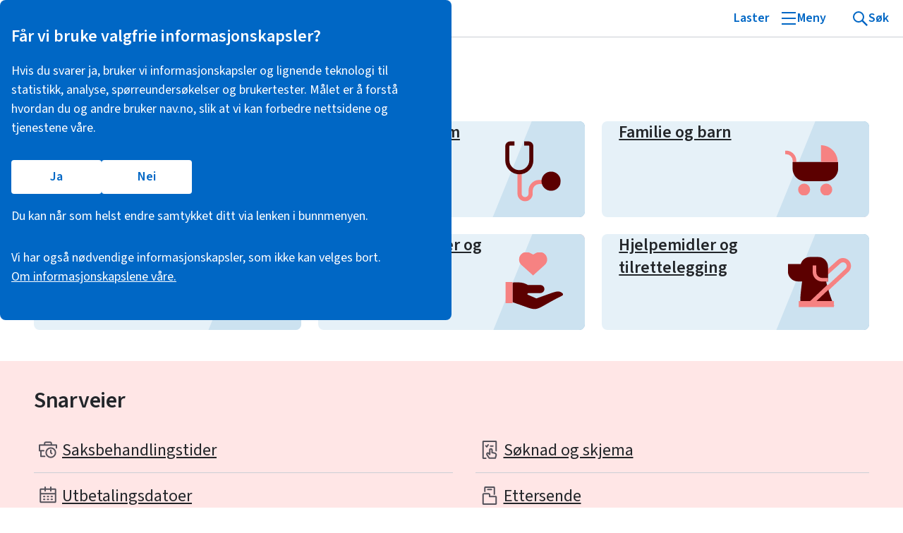

--- FILE ---
content_type: text/html; charset=utf-8
request_url: https://www.nav.no/
body_size: 18617
content:
<!DOCTYPE html><html lang="no"><head><meta charSet="utf-8" data-next-head=""/><meta name="viewport" content="width=device-width" data-next-head=""/><meta name="_decoratorParams" content="{&quot;feedback&quot;:false,&quot;language&quot;:&quot;nb&quot;,&quot;maskHotjar&quot;:false,&quot;context&quot;:&quot;privatperson&quot;,&quot;pageType&quot;:&quot;Forside&quot;,&quot;breadcrumbs&quot;:[],&quot;availableLanguages&quot;:[{&quot;handleInApp&quot;:true,&quot;locale&quot;:&quot;en&quot;,&quot;url&quot;:&quot;/en&quot;},{&quot;handleInApp&quot;:true,&quot;locale&quot;:&quot;nb&quot;,&quot;url&quot;:&quot;/&quot;}],&quot;chatbot&quot;:true,&quot;utilsBackground&quot;:&quot;white&quot;,&quot;simple&quot;:false}" data-next-head=""/><meta name="_htmlLang" content="no" data-next-head=""/><title data-next-head="">Forside privatperson - nav.no</title><link rel="canonical" href="https://www.nav.no/" data-next-head=""/><meta name="robots" content="" data-next-head=""/><meta property="og:title" content="Forside privatperson - nav.no" data-next-head=""/><meta property="og:site_name" content="nav.no" data-next-head=""/><meta property="og:url" content="https://www.nav.no/" data-next-head=""/><meta property="og:description" content="Informasjon fra Nav om arbeid, helse og sykdom, familie og barn, pensjon, sosiale tjenester og veiledning, hjelpemidler og tilrettelegging." data-next-head=""/><meta property="og:image" content="https://www.nav.no/gfx/social-share-fallback.png" data-next-head=""/><meta property="og:image:width" content="200" data-next-head=""/><meta property="og:image:height" content="200" data-next-head=""/><meta name="twitter:card" content="summary" data-next-head=""/><meta name="twitter:domain" content="nav.no" data-next-head=""/><meta name="twitter:title" content="Forside privatperson - nav.no" data-next-head=""/><meta name="twitter:description" content="Informasjon fra Nav om arbeid, helse og sykdom, familie og barn, pensjon, sosiale tjenester og veiledning, hjelpemidler og tilrettelegging." data-next-head=""/><meta name="twitter:image:src" content="https://www.nav.no/gfx/social-share-fallback.png" data-next-head=""/><meta name="description" content="Informasjon fra Nav om arbeid, helse og sykdom, familie og barn, pensjon, sosiale tjenester og veiledning, hjelpemidler og tilrettelegging." data-next-head=""/><meta name="contentId" content="0ba74043-b376-47e2-84e3-3237bc1171ab" data-next-head=""/><meta name="contentLayer" content="no" data-next-head=""/><meta name="msapplication-TileColor" content="#ffffff" data-next-head=""/><meta name="theme-color" content="#ffffff" data-next-head=""/><meta name="google-site-verification" content="svdLQanNMq_FTzsWHitPYTAvVASZp_KdWz3vQVMGt4Q" data-next-head=""/><link rel="preload" href="https://cdn.nav.no/aksel/fonts/SourceSans3-normal.woff2" as="font" type="font/woff2" crossorigin="anonymous"/><link rel="icon" href="https://cdn.nav.no/personbruker/decorator-next/public/favicon.ico" sizes="any"/><link rel="icon" href="https://cdn.nav.no/personbruker/decorator-next/public/favicon.svg" type="image/svg+xml"/><link rel="apple-touch-icon" href="https://cdn.nav.no/personbruker/decorator-next/public/apple-touch-icon.png"/><link rel="manifest" href="https://cdn.nav.no/personbruker/decorator-next/public/site2.webmanifest"/><link rel="preload" href="https://cdn.nav.no/navno/nav-enonicxp-frontend/_next/static/css/d7f3232296a14be0.css" as="style"/><link rel="preload" href="https://cdn.nav.no/navno/nav-enonicxp-frontend/_next/static/css/68684bc8ea39e7ef.css" as="style"/><script type="application/ld+json" data-next-head="">{"@context":"https://schema.org","@graph":[{"@type":"ImageObject","@id":"https://www.nav.no#logo","url":"https://www.nav.no/gfx/social-share-fallback.png"},{"@type":"GovernmentOrganization","@id":"https://www.nav.no#organization","name":"Nav - Arbeids- og velferdsetaten","url":"https://www.nav.no","logo":{"@id":"https://www.nav.no#logo"}},{"audience":[{"@id":"https://www.nav.no/id/audience/privatpersoner"}],"@type":"WebPage","@id":"https://www.nav.no/#page","name":"Forside privatperson - nav.no","description":"Informasjon fra Nav om arbeid, helse og sykdom, familie og barn, pensjon, sosiale tjenester og veiledning, hjelpemidler og tilrettelegging.","url":"https://www.nav.no/","datePublished":"2022-06-24T08:18:50.759Z","dateModified":"2025-09-02T13:47:20.870141201Z","author":{"@id":"https://www.nav.no#organization"},"publisher":{"@id":"https://www.nav.no#organization"}},{"@id":"https://www.nav.no/id/audience/privatpersoner","@type":"Audience","audienceType":"privatpersoner"}]}</script><link type="text/css" rel="stylesheet" href="https://cdn.nav.no/personbruker/decorator-next/public/assets/main-axYpqtuw.css"/><link rel="stylesheet" href="https://cdn.nav.no/navno/nav-enonicxp-frontend/_next/static/css/d7f3232296a14be0.css" data-n-g=""/><link rel="stylesheet" href="https://cdn.nav.no/navno/nav-enonicxp-frontend/_next/static/css/68684bc8ea39e7ef.css" data-n-p=""/><noscript data-n-css=""></noscript><script defer="" noModule="" src="https://cdn.nav.no/navno/nav-enonicxp-frontend/_next/static/chunks/polyfills-42372ed130431b0a.js"></script><script src="https://cdn.nav.no/navno/nav-enonicxp-frontend/_next/static/chunks/webpack-9b734dcc676a3961.js" defer=""></script><script src="https://cdn.nav.no/navno/nav-enonicxp-frontend/_next/static/chunks/framework-c38bd5e065762e37.js" defer=""></script><script src="https://cdn.nav.no/navno/nav-enonicxp-frontend/_next/static/chunks/main-6e419db767637c60.js" defer=""></script><script src="https://cdn.nav.no/navno/nav-enonicxp-frontend/_next/static/chunks/pages/_app-137edd89a0e3899c.js" defer=""></script><script src="https://cdn.nav.no/navno/nav-enonicxp-frontend/_next/static/chunks/838-55f200e96d119bd0.js" defer=""></script><script src="https://cdn.nav.no/navno/nav-enonicxp-frontend/_next/static/chunks/945-ac6b9eb8494ccab5.js" defer=""></script><script src="https://cdn.nav.no/navno/nav-enonicxp-frontend/_next/static/chunks/996-ea1271d6a530f012.js" defer=""></script><script src="https://cdn.nav.no/navno/nav-enonicxp-frontend/_next/static/chunks/606-eeff88191fb1c1b8.js" defer=""></script><script src="https://cdn.nav.no/navno/nav-enonicxp-frontend/_next/static/chunks/pages/index-e8d3ec552d84b66d.js" defer=""></script><script src="https://cdn.nav.no/navno/nav-enonicxp-frontend/_next/static/958a1ffc897f/_buildManifest.js" defer=""></script><script src="https://cdn.nav.no/navno/nav-enonicxp-frontend/_next/static/958a1ffc897f/_ssgManifest.js" defer=""></script></head><body><header id="decorator-header"><decorator-header><consent-banner><div class="_container_13lj1_1"><section class="_consentBanner_13lj1_17" aria-labelledby="consent_banner_title" id="consent-banner-dialog"><div class="_miniContent_13lj1_39"><button data-name="consent-banner-expand" type="button" class="_navds-button_n2x58_17 _navds-button--tertiary_n2x58_1 _expandButton_13lj1_52"><span class="_navds-label_n2x58_1 label"><span>Velg hvilke informasjons­kapsler Nav kan bruke.</span><svg aria-hidden="true" class="_expandIcon_13lj1_68" xmlns="http://www.w3.org/2000/svg" width="1em" height="1em" fill="none" viewBox="0 0 24 24" focusable="false" role="img"><path fill="currentColor" fill-rule="evenodd" d="M11.25 19.5a.75.75 0 0 1-.75.75h-6a.75.75 0 0 1-.75-.75v-6a.75.75 0 0 1 1.5 0v4.19l4.72-4.72a.75.75 0 0 1 1.06 1.06l-4.72 4.72h4.19a.75.75 0 0 1 .75.75m8.25-8.25a.75.75 0 0 1-.75-.75V6.31l-4.72 4.72a.75.75 0 0 1-1.06-1.06l4.72-4.72H13.5a.75.75 0 0 1 0-1.5h6a.75.75 0 0 1 .75.75v6a.75.75 0 0 1-.75.75" clip-rule="evenodd"></path></svg></span></button></div><div class="_content_13lj1_42"><h2 id="consent_banner_title" class="_title_13lj1_83" tabindex="-1">Får vi bruke valgfrie informasjon­skapsler?</h2><p class="_text_13lj1_91">Hvis du svarer ja, bruker vi informasjons­­kapsler og lignende teknologi til statistikk, analyse, spørreundersøkelser og bruker­tester. Målet er å forstå hvordan du og andre bruker nav.no, slik at vi kan forbedre nettsidene og tjenestene våre.</p><div class="_buttonContainer_13lj1_111"><button data-name="consent-banner-all" data-testid="consent-banner-all" type="button" class="_navds-button_n2x58_17 _navds-button--primary_n2x58_1 _button_13lj1_111"><span class="_navds-label_n2x58_1 label">Ja</span></button> <button data-name="consent-banner-refuse-optional" data-testid="consent-banner-refuse-optional" type="button" class="_navds-button_n2x58_17 _navds-button--primary_n2x58_1 _button_13lj1_111"><span class="_navds-label_n2x58_1 label">Nei</span></button></div><p class="_text_13lj1_91">Du kan når som helst endre samtykket ditt via lenken i bunnmenyen.</p><p class="_text_13lj1_91">Vi har også nødvendige informasjonskapsler, som ikke kan velges bort. <a href="/informasjonskapsler" class="_moreLink_13lj1_135">Om informasjonskapslene våre.</a></p></div></section></div></consent-banner> <div class="_siteheader_1sy4y_18" id="toppen"><skip-link><a href="#maincontent" class="_skiplink_1yotc_1">Hopp til hovedinnhold</a></skip-link> <d-sticky class="_placeholder_jcyt0_5"><div class="_absoluteWrapper_jcyt0_17"><div class="_fixedWrapper_jcyt0_47"><nav aria-label="Meny" class="_hovedmenyWrapper_1sy4y_26 _contentContainer_svhra_1"><div class="_hovedmenyContent_1sy4y_34"><a href="https://www.nav.no" class="_logo_1sy4y_1"><svg xmlns="http://www.w3.org/2000/svg" width="64" height="20" fill="none" viewBox="0 0 64 20" focusable="false" role="img" aria-labelledby="logo-svg-title"><title id="logo-svg-title">Til forsiden</title><path fill-rule="evenodd" clip-rule="evenodd" d="M63.4793 0.520905H56.8203C56.8203 0.520905 56.3613 0.520905 56.199 0.926432L52.5139 12.2133L48.8318 0.926432C48.6695 0.520905 48.2079 0.520905 48.2079 0.520905H35.4043C35.1271 0.520905 34.8948 0.752508 34.8948 1.02804V4.86102C34.8948 1.82046 31.6611 0.520905 29.7675 0.520905C25.5271 0.520905 22.6886 3.31523 21.8047 7.5635C21.7568 4.74522 21.5227 3.7354 20.7639 2.70117C20.4154 2.19448 19.9116 1.76854 19.3631 1.41626C18.2336 0.754282 17.2194 0.520905 15.0398 0.520905H12.4806C12.4806 0.520905 12.018 0.520905 11.8548 0.926432L9.52624 6.70009V1.02804C9.52624 0.752508 9.29564 0.520905 9.01892 0.520905H3.09697C3.09697 0.520905 2.63976 0.520905 2.47346 0.926432L0.0526208 6.92992C0.0526208 6.92992 -0.189065 7.53023 0.363486 7.53023H2.63976V18.9702C2.63976 19.2541 2.86327 19.4791 3.14841 19.4791H9.01892C9.29564 19.4791 9.52624 19.2541 9.52624 18.9702V7.53023H11.8145C13.1276 7.53023 13.4056 7.56616 13.9165 7.80442C14.2242 7.92067 14.5014 8.15582 14.6526 8.42691C14.9622 9.00991 15.0398 9.71005 15.0398 11.7745V18.9702C15.0398 19.2541 15.2677 19.4791 15.5493 19.4791H21.1759C21.1759 19.4791 21.8118 19.4791 22.0633 18.8508L23.3103 15.7672C24.9684 18.0908 27.6974 19.4791 31.089 19.4791H31.83C31.83 19.4791 32.4699 19.4791 32.7231 18.8508L34.8948 13.4698V18.9702C34.8948 19.2541 35.1271 19.4791 35.4043 19.4791H41.148C41.148 19.4791 41.7817 19.4791 42.0362 18.8508C42.0362 18.8508 44.3334 13.1446 44.3422 13.1016H44.3458C44.434 12.6268 43.8345 12.6268 43.8345 12.6268H41.7844V2.8356L48.2345 18.8508C48.4864 19.4791 49.1214 19.4791 49.1214 19.4791H55.9068C55.9068 19.4791 56.5453 19.4791 56.7972 18.8508L63.948 1.13496C64.1955 0.520905 63.4793 0.520905 63.4793 0.520905ZM34.8941 12.6268H31.036C29.5003 12.6268 28.251 11.3827 28.251 9.84442C28.251 8.30883 29.5003 7.05675 31.036 7.05675H32.1149C33.6466 7.05675 34.8941 8.30883 34.8941 9.84442V12.6268Z" fill="currentColor"></path></svg></a><context-links class="_arbeidsflate_1sy4y_41"><a href="https://www.nav.no" class="_headerContextLink_1sy4y_52 _lenkeActive_1sy4y_67" data-kategori="dekorator-header" data-context="privatperson">Privat</a><a href="https://www.nav.no/arbeidsgiver" class="_headerContextLink_1sy4y_52" data-kategori="dekorator-header" data-context="arbeidsgiver">Arbeidsgiver</a><a href="https://www.nav.no/samarbeidspartner" class="_headerContextLink_1sy4y_52" data-kategori="dekorator-header" data-context="samarbeidspartner">Samarbeidspartner</a></context-links></div><div class="_menuItems_13u0q_1"><user-menu><span class="_loader_vke9v_79 _navds-label_n2x58_1">Laster</span><login-button class="_hidden_svhra_8"><a href="https://login.nav.no/oauth2/login" class="_navds-button_n2x58_17 _navds-button--tertiary_n2x58_1 _headerButton_g56z5_2"><span class="_navds-button__icon_n2x58_1"><svg aria-hidden="true" xmlns="http://www.w3.org/2000/svg" width="1em" height="1em" fill="none" viewBox="0 0 24 24" focusable="false" role="img"><path fill="currentColor" fill-rule="evenodd" d="M15.5 3.25a.75.75 0 0 0 0 1.5H19a.25.25 0 0 1 .25.25v14a.25.25 0 0 1-.25.25h-3.5a.75.75 0 0 0 0 1.5H19A1.75 1.75 0 0 0 20.75 19V5A1.75 1.75 0 0 0 19 3.25zM9.97 6.97a.75.75 0 0 1 1.06 0l4.5 4.5a.75.75 0 0 1 0 1.06l-4.5 4.5a.75.75 0 1 1-1.06-1.06l3.22-3.22H3.5a.75.75 0 0 1 0-1.5h9.69L9.97 8.03a.75.75 0 0 1 0-1.06" clip-rule="evenodd"></path></svg></span><span class="_navds-label_n2x58_1 label">Logg inn</span></a></login-button></user-menu><div class="_menuItemsUniversalLinks_13u0q_9"><dropdown-menu menu-type="menu" aria-expanded="false"><button type="button" class="_navds-button_n2x58_17 _navds-button--tertiary_n2x58_1 _headerButton_g56z5_2"><span class="_navds-button__icon_n2x58_1"><svg xmlns="http://www.w3.org/2000/svg" width="24" height="24" fill="none" viewBox="0 0 24 24" stroke="currentColor" stroke-width="2" focusable="false" aria-hidden="true" role="img" class="_menuBurger_1cggu_2"><path class="_menuBurger__line_1_1cggu_13" d="M2 4h20"></path><path class="_menuBurger__line_2_1cggu_17" d="M2 12h20"></path><path class="_menuBurger__line_3_1cggu_21" d="M2 20h20"></path></svg></span><span class="_navds-label_n2x58_1 label">Meny</span></button><div class="_dropdownMenuContainer_hevu0_1"><search-menu class="_searchMenu_rbhfb_5"><form class="_searchForm_1h342_1"><label class="_label_1h342_6" for="search-0.7388313823919788">Søk på nav.no</label><div class="_searchWrapper_1h342_13"><search-input class="_searchWrapperInner_1h342_18"><input class="_searchInput_1h342_24" type="text" maxLength="100" id="search-0.7388313823919788" autoComplete="off" name="search"/><button type="button" class="_clear_1h342_45 _hidden_svhra_8"><svg aria-hidden="false" aria-label="Tøm" xmlns="http://www.w3.org/2000/svg" width="1em" height="1em" fill="none" viewBox="0 0 24 24" focusable="false" role="img"><path fill="currentColor" d="M6.53 5.47a.75.75 0 0 0-1.06 1.06L10.94 12l-5.47 5.47a.75.75 0 1 0 1.06 1.06L12 13.06l5.47 5.47a.75.75 0 1 0 1.06-1.06L13.06 12l5.47-5.47a.75.75 0 0 0-1.06-1.06L12 10.94z"></path></svg></button></search-input><button class="_submit_1h342_73"><svg aria-hidden="false" class="_icon_svhra_12" aria-label="Søk" xmlns="http://www.w3.org/2000/svg" width="1em" height="1em" fill="none" viewBox="0 0 24 24" focusable="false" role="img"><path fill="currentColor" fill-rule="evenodd" d="M10.5 3.25a7.25 7.25 0 1 0 4.569 12.88l5.411 5.41a.75.75 0 1 0 1.06-1.06l-5.41-5.411A7.25 7.25 0 0 0 10.5 3.25M4.75 10.5a5.75 5.75 0 1 1 11.5 0 5.75 5.75 0 0 1-11.5 0" clip-rule="evenodd"></path></svg></button></div></form></search-menu><main-menu></main-menu></div></dropdown-menu> <dropdown-menu menu-type="search" aria-expanded="false"><button type="button" class="_navds-button_n2x58_17 _navds-button--tertiary_n2x58_1 _searchButton_13u0q_19 _headerButton_g56z5_2"><span class="_navds-button__icon_n2x58_1"><svg class="_menuSearch_1imvd_2" xmlns="http://www.w3.org/2000/svg" width="24" height="24" fill="none" viewBox="0 0 24 24" stroke="currentColor" stroke-width="2" aria-hidden="true" focusable="false" role="img"><circle class="_menuSearch__circle_1imvd_13" cx="10" cy="10" r="7"></circle><path class="_menuSearch__line_1_1imvd_17" d="m15 15 7 7"></path><path class="_menuSearch__line_2_1imvd_21" d="m15 15 7 7"></path><path class="_menuSearch__line_3_1imvd_25" d="m15 15 7 7"></path><path class="_menuSearch__line_4_1imvd_29" d="m15 15 7 7"></path></svg></span><span class="_navds-label_n2x58_1 label">Søk</span></button><div class="_dropdownMenuContainer_hevu0_1 _searchDropdown_13u0q_14"><search-menu class="_searchMenu_13u0q_29" data-auto-focus=""><form class="_searchForm_1h342_1"><label class="_label_1h342_6" for="search-0.49170059614103834">Søk på nav.no</label><div class="_searchWrapper_1h342_13"><search-input class="_searchWrapperInner_1h342_18"><input class="_searchInput_1h342_24" type="text" maxLength="100" id="search-0.49170059614103834" autoComplete="off" name="search"/><button type="button" class="_clear_1h342_45 _hidden_svhra_8"><svg aria-hidden="false" aria-label="Tøm" xmlns="http://www.w3.org/2000/svg" width="1em" height="1em" fill="none" viewBox="0 0 24 24" focusable="false" role="img"><path fill="currentColor" d="M6.53 5.47a.75.75 0 0 0-1.06 1.06L10.94 12l-5.47 5.47a.75.75 0 1 0 1.06 1.06L12 13.06l5.47 5.47a.75.75 0 1 0 1.06-1.06L13.06 12l5.47-5.47a.75.75 0 0 0-1.06-1.06L12 10.94z"></path></svg></button></search-input><button class="_submit_1h342_73"><svg aria-hidden="false" class="_icon_svhra_12" aria-label="Søk" xmlns="http://www.w3.org/2000/svg" width="1em" height="1em" fill="none" viewBox="0 0 24 24" focusable="false" role="img"><path fill="currentColor" fill-rule="evenodd" d="M10.5 3.25a7.25 7.25 0 1 0 4.569 12.88l5.411 5.41a.75.75 0 1 0 1.06-1.06l-5.41-5.411A7.25 7.25 0 0 0 10.5 3.25M4.75 10.5a5.75 5.75 0 1 1 11.5 0 5.75 5.75 0 0 1-11.5 0" clip-rule="evenodd"></path></svg></button></div></form></search-menu></div></dropdown-menu></div></div></nav></div></div></d-sticky></div><ops-messages class="_opsMessages_1amfq_1"></ops-messages><decorator-utils class="_decoratorUtils_1fc2e_1 _white_1fc2e_14"><div class="_decoratorUtilsContent_1fc2e_5 _contentContainer_svhra_1"><d-breadcrumbs></d-breadcrumbs><language-selector><nav class="_languageSelector_1b661_1" aria-label="Velg språk"><button type="button" class="_button_1b661_11" aria-expanded="false" aria-haspopup="menu" aria-controls="decorator-language-menu"><svg aria-hidden="true" class="_icon_svhra_12" xmlns="http://www.w3.org/2000/svg" width="1em" height="1em" fill="none" viewBox="0 0 24 24" focusable="false" role="img"><path fill="currentColor" fill-rule="evenodd" d="M2.25 12c0-5.385 4.365-9.75 9.75-9.75s9.75 4.365 9.75 9.75-4.365 9.75-9.75 9.75S2.25 17.385 2.25 12m6.74-7.683A8.28 8.28 0 0 0 4.65 8.25h3.719a41 41 0 0 1 .62-3.934m1.63-.452a41 41 0 0 0-.742 4.385h4.245a41 41 0 0 0-.743-4.385 8.3 8.3 0 0 0-2.76 0M8.24 14.25a34.5 34.5 0 0 1 0-4.5H4.06A8.3 8.3 0 0 0 3.75 12c0 .78.108 1.535.31 2.25zm1.503 0a33 33 0 0 1 0-4.5h4.514c.103 1.51.103 2.997 0 4.5zm-.754 5.433a41 41 0 0 1-.62-3.933h-3.72a8.28 8.28 0 0 0 4.34 3.933m1.631.452a41 41 0 0 1-.743-4.385h4.246a41 41 0 0 1-.743 4.385 8.3 8.3 0 0 1-2.76 0m5.141-5.885c.098-1.502.098-2.99 0-4.5h4.179c.202.715.31 1.47.31 2.25a8.3 8.3 0 0 1-.31 2.25zm-.75-9.933a8.28 8.28 0 0 1 4.34 3.933h-3.72a41 41 0 0 0-.62-3.933m0 15.366c.276-1.344.483-2.648.62-3.933h3.72a8.28 8.28 0 0 1-4.34 3.933" clip-rule="evenodd"></path></svg><span class="_label_1b661_33"><span lang="nb">Språk</span>/<span lang="en">Language</span></span><svg aria-hidden="true" class="_icon_svhra_12" xmlns="http://www.w3.org/2000/svg" width="1em" height="1em" fill="none" viewBox="0 0 24 24" focusable="false" role="img"><path fill="currentColor" fill-rule="evenodd" d="M5.97 9.47a.75.75 0 0 1 1.06 0L12 14.44l4.97-4.97a.75.75 0 1 1 1.06 1.06l-5.5 5.5a.75.75 0 0 1-1.06 0l-5.5-5.5a.75.75 0 0 1 0-1.06" clip-rule="evenodd"></path></svg></button><ul class="_menu_1b661_37 _hidden_svhra_8" role="menu" id="decorator-language-menu"><li><button type="button" class="_option_1b661_58" data-locale="en" aria-current="false">English</button></li><li><button type="button" class="_option_1b661_58 _selected_1b661_92" data-locale="nb" aria-current="true">Norsk (bokmål)</button></li></ul></nav></language-selector></div></decorator-utils><menu-background></menu-background></decorator-header></header><link rel="preload" as="image" href="https://cdn.nav.no/navno/nav-enonicxp-frontend/_next/static/media/shapes.79caffc7.svg"/><link rel="preload" as="image" href="https://cdn.nav.no/navno/nav-enonicxp-frontend/_next/static/media/briefcase.0d272933.svg"/><link rel="preload" as="image" href="https://cdn.nav.no/navno/nav-enonicxp-frontend/_next/static/media/pill.488bc4af.svg"/><link rel="preload" as="image" href="https://cdn.nav.no/navno/nav-enonicxp-frontend/_next/static/media/stethoscope.18acae51.svg"/><link rel="preload" as="image" href="https://cdn.nav.no/navno/nav-enonicxp-frontend/_next/static/media/house.36d51c54.svg"/><link rel="preload" as="image" href="https://cdn.nav.no/navno/nav-enonicxp-frontend/_next/static/media/stroller.4b4f1aa3.svg"/><link rel="preload" as="image" href="https://cdn.nav.no/navno/nav-enonicxp-frontend/_next/static/media/shapes.201a986c.svg"/><link rel="preload" as="image" href="https://cdn.nav.no/navno/nav-enonicxp-frontend/_next/static/media/letterPartBlue.db5ce2ee.svg"/><link rel="preload" as="image" href="https://cdn.nav.no/navno/nav-enonicxp-frontend/_next/static/media/piggyBank.010dc866.svg"/><link rel="preload" as="image" href="https://cdn.nav.no/navno/nav-enonicxp-frontend/_next/static/media/compass.c234e55d.svg"/><link rel="preload" as="image" href="https://cdn.nav.no/navno/nav-enonicxp-frontend/_next/static/media/letterS.af1ee413.svg"/><link rel="preload" as="image" href="https://cdn.nav.no/navno/nav-enonicxp-frontend/_next/static/media/heart.a2c9e10c.svg"/><link rel="preload" as="image" href="https://cdn.nav.no/navno/nav-enonicxp-frontend/_next/static/media/hand.139ec4eb.svg"/><link rel="preload" as="image" href="https://cdn.nav.no/navno/nav-enonicxp-frontend/_next/static/media/arrow.501d9f21.svg"/><link rel="preload" as="image" href="https://cdn.nav.no/navno/nav-enonicxp-frontend/_next/static/media/dog.dcf6468c.svg"/><div id="__next"><div class="PageWrapper_defaultBackground__38vM1"><div class="PageWrapper_appContainer__Eui7p"><div role="main" class="PageWrapper_contentWrapper___caPT PageWrapper_whiteBackground__2o1XQ" id="maincontent" tabindex="-1"><div class="LayoutContainer_layout__rlsyg page__index-page IndexPage_indexPage__eMyQ7"><div class="region region__contentTop"></div><section class="FrontPageAreaNavigation_wrapper__vhamk FrontPageAreaNavigation_person__X3bnt"><h2 class="Header_header__l_ej9 FrontPageAreaNavigation_header__QGuuB navds-heading navds-heading--large">Hva kan vi hjelpe deg med?</h2><ul class="FrontPageAreaNavigation_cards___puz_ FrontPageAreaNavigation_threecols__AZF64"><li><div data-color="neutral" data-align-arrow="baseline" class="navds-link-anchor__overlay navds-link-card Omradekort_lenkepanel__1rlPi expandOnHover navds-link-card--medium navds-body-long navds-body-long--medium"><span class="navds-link-card__title Omradekort_titleShort__2nrxY navds-heading navds-heading--small"><a class="navds-link-anchor Omradekort_lenkebase__aWpWj" href="/arbeid">Arbeid</a></span><div class="OmradekortGraphics_graphics__gHI__ OmradekortGraphics_insideCard__YJX9l"><img class="WorkAnimation_shapes__uzF8S" aria-hidden="true" src="https://cdn.nav.no/navno/nav-enonicxp-frontend/_next/static/media/shapes.79caffc7.svg" alt=""/><div class="WorkAnimation_letterPartOrange__zo_sr"></div><div class="WorkAnimation_letterPartBlue__tFbxn"></div><div class="WorkAnimation_mask__j8DCi"></div><img class="WorkAnimation_briefcase__WeYWU" aria-hidden="true" src="https://cdn.nav.no/navno/nav-enonicxp-frontend/_next/static/media/briefcase.0d272933.svg" alt=""/></div></div></li><li><div data-color="neutral" data-align-arrow="baseline" class="navds-link-anchor__overlay navds-link-card Omradekort_lenkepanel__1rlPi expandOnHover navds-link-card--medium navds-body-long navds-body-long--medium"><span class="navds-link-card__title Omradekort_titleShort__2nrxY navds-heading navds-heading--small"><a class="navds-link-anchor Omradekort_lenkebase__aWpWj" href="/helse">Helse og sykdom</a></span><div class="OmradekortGraphics_graphics__gHI__ OmradekortGraphics_insideCard__YJX9l"><img class="HealthAnimation_pill__7fwwX" aria-hidden="true" src="https://cdn.nav.no/navno/nav-enonicxp-frontend/_next/static/media/pill.488bc4af.svg" alt=""/><div class="HealthAnimation_letterPartOrange__Njc6M"></div><div class="HealthAnimation_letterPartBlue__wRuKU"></div><div class="HealthAnimation_mask__il5_n"></div><img class="HealthAnimation_stethoscope__LPXV0" aria-hidden="true" src="https://cdn.nav.no/navno/nav-enonicxp-frontend/_next/static/media/stethoscope.18acae51.svg" alt=""/></div></div></li><li><div data-color="neutral" data-align-arrow="baseline" class="navds-link-anchor__overlay navds-link-card Omradekort_lenkepanel__1rlPi expandOnHover navds-link-card--medium navds-body-long navds-body-long--medium"><span class="navds-link-card__title Omradekort_titleShort__2nrxY navds-heading navds-heading--small"><a class="navds-link-anchor Omradekort_lenkebase__aWpWj" href="/familie">Familie og barn</a></span><div class="OmradekortGraphics_graphics__gHI__ OmradekortGraphics_insideCard__YJX9l"><img class="FamilyAnimation_house__nYKgj" aria-hidden="true" src="https://cdn.nav.no/navno/nav-enonicxp-frontend/_next/static/media/house.36d51c54.svg" alt=""/><div class="FamilyAnimation_letterPartOrange__HrKQ7"></div><div class="FamilyAnimation_letterPartBlue__03aPL"></div><div class="FamilyAnimation_mask__WU5hP"></div><img class="FamilyAnimation_stroller__qLZyD" aria-hidden="true" src="https://cdn.nav.no/navno/nav-enonicxp-frontend/_next/static/media/stroller.4b4f1aa3.svg" alt=""/></div></div></li><li><div data-color="neutral" data-align-arrow="baseline" class="navds-link-anchor__overlay navds-link-card Omradekort_lenkepanel__1rlPi expandOnHover navds-link-card--medium navds-body-long navds-body-long--medium"><span class="navds-link-card__title Omradekort_titleShort__2nrxY navds-heading navds-heading--small"><a class="navds-link-anchor Omradekort_lenkebase__aWpWj" href="/pensjon">Pensjon</a></span><div class="OmradekortGraphics_graphics__gHI__ OmradekortGraphics_insideCard__YJX9l"><img class="PensionAnimation_shapes__t3oXu" aria-hidden="true" src="https://cdn.nav.no/navno/nav-enonicxp-frontend/_next/static/media/shapes.201a986c.svg" alt=""/><img class="PensionAnimation_letterPartBlue__RVHFX" aria-hidden="true" src="https://cdn.nav.no/navno/nav-enonicxp-frontend/_next/static/media/letterPartBlue.db5ce2ee.svg" alt=""/><div class="PensionAnimation_mask__rYlFJ"></div><img class="PensionAnimation_piggyBank___kXJS" aria-hidden="true" src="https://cdn.nav.no/navno/nav-enonicxp-frontend/_next/static/media/piggyBank.010dc866.svg" alt=""/><div class="PensionAnimation_coin__IZlEO"></div></div></div></li><li><div data-color="neutral" data-align-arrow="baseline" class="navds-link-anchor__overlay navds-link-card Omradekort_lenkepanel__1rlPi expandOnHover navds-link-card--medium navds-body-long navds-body-long--medium"><span class="navds-link-card__title Omradekort_titleLong__oh9rl navds-heading navds-heading--small"><a class="navds-link-anchor Omradekort_lenkebase__aWpWj" href="/sosiale-tjenester">Sosiale tjenester og veiledning</a></span><div class="OmradekortGraphics_graphics__gHI__ OmradekortGraphics_insideCard__YJX9l"><img class="SocialCounsellingAnimation_compass__e8Nt4" aria-hidden="true" src="https://cdn.nav.no/navno/nav-enonicxp-frontend/_next/static/media/compass.c234e55d.svg" alt=""/><img class="SocialCounsellingAnimation_letterS__GoODZ" aria-hidden="true" src="https://cdn.nav.no/navno/nav-enonicxp-frontend/_next/static/media/letterS.af1ee413.svg" alt=""/><div class="SocialCounsellingAnimation_mask__HTG4B"></div><img class="SocialCounsellingAnimation_heart__yc2xb" aria-hidden="true" src="https://cdn.nav.no/navno/nav-enonicxp-frontend/_next/static/media/heart.a2c9e10c.svg" alt=""/><img class="SocialCounsellingAnimation_hand__XtUBU" aria-hidden="true" src="https://cdn.nav.no/navno/nav-enonicxp-frontend/_next/static/media/hand.139ec4eb.svg" alt=""/></div></div></li><li><div data-color="neutral" data-align-arrow="baseline" class="navds-link-anchor__overlay navds-link-card Omradekort_lenkepanel__1rlPi expandOnHover navds-link-card--medium navds-body-long navds-body-long--medium"><span class="navds-link-card__title Omradekort_titleLong__oh9rl navds-heading navds-heading--small"><a class="navds-link-anchor Omradekort_lenkebase__aWpWj" href="/hjelpemidler">Hjelpemidler og tilrettelegging</a></span><div class="OmradekortGraphics_graphics__gHI__ OmradekortGraphics_insideCard__YJX9l"><img class="AccessibilityAnimation_arrow__Fmp3P" aria-hidden="true" src="https://cdn.nav.no/navno/nav-enonicxp-frontend/_next/static/media/arrow.501d9f21.svg" alt=""/><div class="AccessibilityAnimation_letterPartOrange__abKoG"></div><div class="AccessibilityAnimation_letterPartBlue__J4dMo"></div><div class="AccessibilityAnimation_mask__LlVcb"></div><img class="AccessibilityAnimation_dog__cG7O7" aria-hidden="true" src="https://cdn.nav.no/navno/nav-enonicxp-frontend/_next/static/media/dog.dcf6468c.svg" alt=""/></div></div></li></ul></section><div class="region region__contentBottom IndexPage_contentBottom__FJeYm"><div class="part part__frontpage-person-shortcuts"><section class="SeksjonForSnarveierPaForsideForPrivatpersonPart_personShortcuts__4CRrf"><h2 class="Header_header__l_ej9 navds-heading navds-heading--large">Snarveier</h2><ul class="SeksjonForSnarveierPaForsideForPrivatpersonPart_list__cPSBr"><li class="SeksjonForSnarveierPaForsideForPrivatpersonPart_listItem__RV2gG"><a class="SeksjonForSnarveierPaForsideForPrivatpersonPart_lenkepanel__fA6_U" href="/saksbehandlingstider"><div class="SeksjonForSnarveierPaForsideForPrivatpersonPart_icon__3URrY"><svg xmlns="http://www.w3.org/2000/svg" width="1em" height="1em" fill="none" viewBox="0 0 24 24" focusable="false" role="img" aria-labelledby="title-_R_2j3mm_"><title id="title-_R_2j3mm_">Koffert med klokke</title><path fill="currentColor" fill-rule="evenodd" d="M7.75 5c0-.966.784-1.75 1.75-1.75h5c.966 0 1.75.784 1.75 1.75v1.25H21a.75.75 0 0 1 .75.75v3a.75.75 0 0 1-1.5 0V7.75H3.75v4.5H7.5a.75.75 0 0 1 0 1.5H5.25v4.5H8.5a.75.75 0 0 1 0 1.5h-4a.75.75 0 0 1-.75-.75v-5.25H3a.75.75 0 0 1-.75-.75V7A.75.75 0 0 1 3 6.25h4.75zm7 0v1.25h-5.5V5a.25.25 0 0 1 .25-.25h5a.25.25 0 0 1 .25.25m.25 5.75a4.25 4.25 0 1 0 0 8.5 4.25 4.25 0 0 0 0-8.5M9.25 15a5.75 5.75 0 1 1 11.5 0 5.75 5.75 0 0 1-11.5 0m6.5-2.5a.75.75 0 0 0-1.5 0V15c0 .199.079.39.22.53l1 1a.75.75 0 1 0 1.06-1.06l-.78-.78z" clip-rule="evenodd"></path></svg></div><span class="SeksjonForSnarveierPaForsideForPrivatpersonPart_text__R2mT8">Saksbehandlingstider</span></a></li><li class="SeksjonForSnarveierPaForsideForPrivatpersonPart_listItem__RV2gG"><a class="SeksjonForSnarveierPaForsideForPrivatpersonPart_lenkepanel__fA6_U" href="/soknader"><div class="SeksjonForSnarveierPaForsideForPrivatpersonPart_icon__3URrY"><svg xmlns="http://www.w3.org/2000/svg" width="1em" height="1em" fill="none" viewBox="0 0 24 24" focusable="false" role="img" aria-labelledby="title-_R_8l3mm_"><title id="title-_R_8l3mm_">Oppgaveliste start</title><path fill="currentColor" fill-rule="evenodd" d="M5.75 3.75v16.5H8a.75.75 0 0 1 0 1.5H5.5c-.69 0-1.25-.56-1.25-1.25v-17c0-.69.56-1.25 1.25-1.25h13c.69 0 1.25.56 1.25 1.25V13a.75.75 0 0 1-1.5 0V3.75zM11.1 7.2a.75.75 0 1 0-1.2-.9l-.981 1.308-.389-.388a.75.75 0 0 0-1.06 1.06l1 1A.75.75 0 0 0 9.6 9.2zm1.9.05a.75.75 0 0 0 0 1.5h2.5a.75.75 0 0 0 0-1.5zm-.147 4.998a.498.498 0 1 1 .996 0v2.704a.75.75 0 0 0 .603.736l2.812.562c.708.142 1.141.863.934 1.555L17.5 20.13h-5.463l-2.22-3.33a.398.398 0 0 1 .614-.5l1.138 1.154a.75.75 0 0 0 1.284-.526zm.498-1.998a2 2 0 0 0-1.998 1.998v2.867a1.898 1.898 0 0 0-2.784 2.518l2.442 3.664a.75.75 0 0 0 .624.334h6.423a.75.75 0 0 0 .718-.535l.858-2.86a2.726 2.726 0 0 0-2.076-3.457l-2.209-.441v-2.09a2 2 0 0 0-1.998-1.998" clip-rule="evenodd"></path></svg></div><span class="SeksjonForSnarveierPaForsideForPrivatpersonPart_text__R2mT8">Søknad og skjema</span></a></li><li class="SeksjonForSnarveierPaForsideForPrivatpersonPart_listItem__RV2gG"><a class="SeksjonForSnarveierPaForsideForPrivatpersonPart_lenkepanel__fA6_U" href="/utbetalingsdatoer"><div class="SeksjonForSnarveierPaForsideForPrivatpersonPart_icon__3URrY"><svg xmlns="http://www.w3.org/2000/svg" width="1em" height="1em" fill="none" viewBox="0 0 24 24" focusable="false" role="img" aria-labelledby="title-_R_4n3mm_"><title id="title-_R_4n3mm_">Kalender</title><path fill="currentColor" fill-rule="evenodd" d="M9 2.25a.75.75 0 0 1 .75.75v1.25h4.5V3a.75.75 0 0 1 1.5 0v1.25h3.75c.69 0 1.25.56 1.25 1.25v13c0 .69-.56 1.25-1.25 1.25h-15c-.69 0-1.25-.56-1.25-1.25v-13c0-.69.56-1.25 1.25-1.25h3.75V3A.75.75 0 0 1 9 2.25M15.75 7a.75.75 0 0 1-1.5 0V5.75h-4.5V7a.75.75 0 0 1-1.5 0V5.75h-3.5v3.5h14.5v-3.5h-3.5zm-11 11.25v-7.5h14.5v7.5zm2-5.25a.75.75 0 0 1 .75-.75h1a.75.75 0 0 1 0 1.5h-1a.75.75 0 0 1-.75-.75m4 0a.75.75 0 0 1 .75-.75h1a.75.75 0 0 1 0 1.5h-1a.75.75 0 0 1-.75-.75m4.75-.75a.75.75 0 0 0 0 1.5h1a.75.75 0 0 0 0-1.5zM10.75 16a.75.75 0 0 1 .75-.75h1a.75.75 0 0 1 0 1.5h-1a.75.75 0 0 1-.75-.75m4.75-.75a.75.75 0 0 0 0 1.5h1a.75.75 0 0 0 0-1.5zM6.75 16a.75.75 0 0 1 .75-.75h1a.75.75 0 0 1 0 1.5h-1a.75.75 0 0 1-.75-.75" clip-rule="evenodd"></path></svg></div><span class="SeksjonForSnarveierPaForsideForPrivatpersonPart_text__R2mT8">Utbetalingsdatoer</span></a></li><li class="SeksjonForSnarveierPaForsideForPrivatpersonPart_listItem__RV2gG"><a class="SeksjonForSnarveierPaForsideForPrivatpersonPart_lenkepanel__fA6_U" href="/ettersende"><div class="SeksjonForSnarveierPaForsideForPrivatpersonPart_icon__3URrY"><svg xmlns="http://www.w3.org/2000/svg" width="1em" height="1em" fill="none" viewBox="0 0 24 24" focusable="false" role="img" aria-labelledby="title-_R_ap3mm_"><title id="title-_R_ap3mm_">Mappefil</title><path fill="currentColor" fill-rule="evenodd" d="M7.75 3.75V7.5a.75.75 0 0 1-1.5 0v-4c0-.69.56-1.25 1.25-1.25h9c.69 0 1.25.56 1.25 1.25v7a.75.75 0 0 1-1.5 0V3.75zm-1.75 7a.25.25 0 0 0-.25.25v9.25h12.5v-6.5H12a.75.75 0 0 1-.75-.75v-2a.25.25 0 0 0-.25-.25zM4.25 11c0-.966.784-1.75 1.75-1.75h5c.966 0 1.75.784 1.75 1.75v1.25h5.75c.69 0 1.25.56 1.25 1.25v7c0 .69-.56 1.25-1.25 1.25h-13c-.69 0-1.25-.56-1.25-1.25zM10 4.75a.75.75 0 0 0 0 1.5h4a.75.75 0 0 0 0-1.5z" clip-rule="evenodd"></path></svg></div><span class="SeksjonForSnarveierPaForsideForPrivatpersonPart_text__R2mT8">Ettersende</span></a></li><li class="SeksjonForSnarveierPaForsideForPrivatpersonPart_listItem__RV2gG"><a class="SeksjonForSnarveierPaForsideForPrivatpersonPart_lenkepanel__fA6_U" href="/satser"><div class="SeksjonForSnarveierPaForsideForPrivatpersonPart_icon__3URrY"><svg xmlns="http://www.w3.org/2000/svg" width="1em" height="1em" fill="none" viewBox="0 0 24 24" focusable="false" role="img" aria-labelledby="title-_R_6r3mm_"><title id="title-_R_6r3mm_">Lommebok</title><path fill="currentColor" fill-rule="evenodd" d="M15.803 2.276a.75.75 0 0 1 .868.389l1.293 2.585H19c.966 0 1.75.784 1.75 1.75v2.418c.591.281 1 .884 1 1.582v3c0 .698-.409 1.3-1 1.582V18A1.75 1.75 0 0 1 19 19.75H4A1.75 1.75 0 0 1 2.25 18V7c0-.966.784-1.75 1.75-1.75h.9zm-.199 1.61.683 1.364H10.6zM3.75 7A.25.25 0 0 1 4 6.75h15a.25.25 0 0 1 .25.25v2.25h-3.917a2 2 0 0 0-.138.007 3.52 3.52 0 0 0-1.37.393 2.86 2.86 0 0 0-1.093 1.006c-.305.486-.482 1.097-.482 1.844s.177 1.358.482 1.844c.304.483.706.8 1.093 1.006a3.5 3.5 0 0 0 1.508.4h3.917V18a.25.25 0 0 1-.25.25H4a.25.25 0 0 1-.25-.25zm11.603 3.75H20a.25.25 0 0 1 .25.25v3a.25.25 0 0 1-.25.25h-4.647q-.011 0-.037-.002h-.007a2.023 2.023 0 0 1-.78-.222 1.36 1.36 0 0 1-.526-.48c-.136-.216-.253-.543-.253-1.046s.117-.83.253-1.047c.138-.22.323-.371.525-.478a2 2 0 0 1 .825-.225m.147 1a.75.75 0 0 0 0 1.5h.01a.75.75 0 0 0 0-1.5z" clip-rule="evenodd"></path></svg></div><span class="SeksjonForSnarveierPaForsideForPrivatpersonPart_text__R2mT8">Satser og beløp</span></a></li></ul></section></div><div class="part part__frontpage-current-topics"><section class="SeksjonForAktuelleTemaerPart_currentTopics__W02Fr" style="--bg-color:#ffffff;--item-color:#f7f7f7"><h2 class="Header_header__l_ej9 SeksjonForAktuelleTemaerPart_header__B_Q_k navds-heading navds-heading--large">Aktuelt</h2><ul class="SeksjonForAktuelleTemaerPart_list__Pq0hz"><li><div class="LenkepanelNavno_lenkepanelNavno__cq1I9 SeksjonForAktuelleTemaerPart_item__uEt3J"><div class="lenkepanelNavnoTextContent"><a class="LenkepanelNavno_lenkepanelNavnoLink__hdfpw navds-heading navds-heading--medium LenkepanelNavno_linkBlack__qKhdt" href="/oljepionernemnda">Oljepionernemnda er etablert</a><div class="LenkepanelNavno_lenkepanelNavnoIngress__UUgeS"><span class="SeksjonForAktuelleTemaerPart_date__FbOEP">23. desember 2025</span></div></div></div></li><li><div class="LenkepanelNavno_lenkepanelNavno__cq1I9 SeksjonForAktuelleTemaerPart_item__uEt3J"><div class="lenkepanelNavnoTextContent"><a class="LenkepanelNavno_lenkepanelNavnoLink__hdfpw navds-heading navds-heading--medium LenkepanelNavno_linkBlack__qKhdt" href="/regelendringer-2026">Regelendringer og satser fra 2026</a><div class="LenkepanelNavno_lenkepanelNavnoIngress__UUgeS"><span class="SeksjonForAktuelleTemaerPart_date__FbOEP">22. desember 2025</span></div></div></div></li></ul><a class="LenkeStandalone_navnoLenke__LNMfw MoreLink_moreLink__MI827" href="/kontaktoss"><span class="LenkeStandalone_lenketekst__8Vyba navds-body-short navds-body-short--medium"><svg xmlns="http://www.w3.org/2000/svg" width="1em" height="1em" fill="none" viewBox="0 0 24 24" focusable="false" role="img" aria-hidden="true" class="MoreLink_arrow__U9LQ4"><path fill="currentColor" d="M14.088 6.873a.75.75 0 0 1 .942.097l4.5 4.5a.75.75 0 0 1 0 1.06l-4.5 4.5a.75.75 0 0 1-1.06-1.06l3.22-3.22H5a.75.75 0 0 1-.75-.74V12a.75.75 0 0 1 .75-.75h12.19l-3.22-3.22a.75.75 0 0 1 .118-1.157"></path></svg>Flere saker</span></a></section></div><div class="part part__user-tests"><section class="UserTests_wrapper__e9HGX"></section></div><div class="part part__frontpage-contact"><section class="SeksjonForKontaktinformasjonPart_container__8z864"><h2 class="SeksjonForKontaktinformasjonPart_header__bEO6A navds-heading navds-heading--large">Kontakt oss</h2><div class="SeksjonForKontaktinformasjonPart_links___pm2g"><div class="LenkepanelNavno_lenkepanelNavno__cq1I9 ChatbotLenkepanel_chat__Y2uN4"><div class="lenkepanelNavnoTextContent"><a role="button" data-variant="secondary" type="submit" class="Button_button__8o_Gx LenkepanelNavno_clickArea__sdF5H navds-heading navds-heading--medium Button_lenkestyling__A5XEQ navds-button navds-button--secondary navds-button--medium" href="#"><span class="navds-label">Chat med oss</span></a><div class="LenkepanelNavno_lenkepanelNavnoIngress__UUgeS"><p class="navds-body-long navds-body-long--medium navds-typo--spacing">Du møter først chatbot Frida. Du kan be Frida om å få chatte med en veileder (hverdager 09.00–15.00).</p> </div></div></div><div class="LenkepanelNavno_lenkepanelNavno__cq1I9"><div class="lenkepanelNavnoTextContent"><a class="LenkepanelNavno_lenkepanelNavnoLink__hdfpw navds-heading navds-heading--medium" href="/kontaktoss">Du kan også ringe eller skrive til oss</a><div class="LenkepanelNavno_lenkepanelNavnoIngress__UUgeS">Se hvordan du kan kontakte oss på ulike måter.</div></div></div></div></section></div></div></div></div></div></div></div><div id="decorator-footer"><decorator-footer><screensharing-modal><dialog class="_modal_1bojv_1 _screensharingModal_1axgd_1" data-status="enabled"><svg xmlns="http://www.w3.org/2000/svg" width="64" height="64" fill="none" viewBox="0 0 64 64" focusable="false" aria-hidden="true" role="img" class="_avatar_1axgd_8"><path fill="#99C2E8" d="M32 64a32 32 0 1 0 0-64 32 32 0 0 0 0 64Z"></path><path fill="#E7E5E2" d="M32.45 9.02c6.56 0 11.94 5.92 12.58 13.5l.1-.01c.7 0 1.24.6 1.24 1.32v4.1c0 .67-.48 1.24-1.1 1.31h-.14c-.28 0-.53-.1-.74-.26a14.67 14.67 0 0 1-5.86 8.23l.14 1.52v.06L37.23 51.3h-9.1l-.04-.26-1.76-12.28.07-1.54a14.65 14.65 0 0 1-5.88-8.18c-.15.1-.33.17-.53.2h-.12c-.7 0-1.24-.6-1.24-1.32v-4.1c0-.73.55-1.32 1.24-1.32.64-7.57 6.01-13.49 12.58-13.49Z"></path><path fill="#595959" fill-rule="evenodd" d="M27.98 24.9c-.83.08-1.06-1.3-.81-2.21.05-.17.32-.95.8-.95.5 0 .7.43.74.5.36.88.18 2.59-.73 2.67Zm9.64 0c.83.08 1.06-1.3.81-2.21-.04-.17-.32-.95-.8-.95-.5 0-.7.43-.74.5-.35.88-.18 2.59.73 2.67Z" clip-rule="evenodd"></path><path fill="#595959" d="M33.11 26.27c.5-.09.84-.03.96.14.46.66.3 1.36-.48 1.94-.41.3-.98.4-1.28.25-.15-.08-.32 0-.39.17-.06.17 0 .38.15.45.5.26 1.27.12 1.83-.3 1.07-.77 1.32-1.94.62-2.94-.3-.42-.81-.5-1.5-.38-.16.03-.27.2-.24.39.02.18.17.31.33.28Zm3.59 4.53-.2.36a4.42 4.42 0 0 1-3.96 2 5.13 5.13 0 0 1-4.02-2.01c-.12-.16-.2-.29-.23-.35a.33.33 0 0 0-.43-.15.31.31 0 0 0-.15.42 5.38 5.38 0 0 0 1.15 1.37c.95.8 2.16 1.3 3.66 1.35a5.07 5.07 0 0 0 4.78-2.73.31.31 0 0 0-.17-.41.33.33 0 0 0-.43.16Z"></path><path fill="#5C4378" fill-rule="evenodd" d="M31.88 64h.24a31.85 31.85 0 0 0 16.66-4.75V49.21c0-2.46-1.7-5.63-3.83-7.74a15.6 15.6 0 0 0-6.42-3.86 6.24 6.24 0 0 1-6.03 5.85 6.24 6.24 0 0 1-6.03-5.88v-.06.06a15.15 15.15 0 0 0-6.5 3.9c-2.09 2.11-3.75 5.28-3.75 7.73v10.64A31.85 31.85 0 0 0 31.88 64Z" clip-rule="evenodd"></path><path fill="#F6B873" d="M19.84 23.48c.43.6.6.69.6.63v-1.23c-.09-3.36.93-4.65 1.9-5.83 0 0-.59 2.58-.17 2.04 2.34-3.02 13.2-.95 15.46-4.86.28 2.15-2.56 2.8-2.56 2.8 2.26.42 4.23-.47 4.76-1.53.17.86-.36 1.44-1.15 2.03 2.78-.52 2.83-2.4 2.83-2.4.4 2.5 2.84 2.27 3.25 5.61.41 2.74 0 3.35.41 3.35.4-.4.6-1.21.6-2.42C45.77 11.6 41.5 6 32.5 6c-8.4 0-13.26 5.6-13.26 14.55 0 1.18.2 2.15.6 2.93Zm7.84 8.62c0-1.06 2.16-1.33 4.82-1.33s4.82.27 4.82 1.34S36 35.4 32.5 35.4s-4.82-2.22-4.82-3.3Zm4.68-2.57c-1.87 0-2.86.54-5.59 1.3-3.88 1.07-5.67-1.94-6.3-4.9-.36-1.69-.63-.98-.63-.98 0 11.6 7.72 15.5 12.76 15.5 5.12 0 12.56-3.76 12.56-15.72 0-.27-.51-.14-.6.22-.53 2.12.07 7.52-6.8 5.88-2.4-1.02-3.54-1.3-5.4-1.3Z"></path><path fill="#fff" fill-rule="evenodd" d="M44.1 57H32.9c-.5 0-.9-.38-.9-.85v-5.64c0-.46.4-.84.9-.84h11.2c.5 0 .9.38.9.84v5.64c0 .47-.4.85-.9.85Z" clip-rule="evenodd"></path><path fill="#C30000" fill-rule="evenodd" d="M38.59 56.33c-1.38 0-2.5-1.04-2.5-2.33s1.12-2.33 2.5-2.33 2.5 1.04 2.5 2.33-1.12 2.33-2.5 2.33Zm-3.7-1.31.5-1.18h.5l-.51 1.18h-.5Zm6.29 0 .5-1.18h.27l-.5 1.18h-.27Zm.99 0 .5-1.18h.15l-.5 1.18h-.15Z" clip-rule="evenodd"></path><path fill="#FEFEFE" fill-rule="evenodd" d="M40.72 53.84h-.45s-.03 0-.04.02l-.24.7-.25-.7c0-.02-.04-.02-.04-.02h-.85c-.02 0-.04.01-.04.03v.24c0-.2-.21-.27-.34-.27-.28 0-.47.17-.53.44 0-.18-.02-.24-.07-.3a.32.32 0 0 0-.09-.09c-.08-.04-.14-.05-.29-.05h-.17s-.03 0-.04.02l-.16.36v-.35c0-.02-.01-.03-.03-.03h-.4l-.04.02-.16.38s-.01.03.02.03h.16V55c0 .01.01.03.03.03h.4l.02-.03v-.72h.16c.08 0 .1 0 .14.02a.1.1 0 0 1 .05.04c.02.04.02.08.02.2V55c0 .01.02.03.04.03h.37s.04 0 .06-.04l.08-.2c.11.15.3.24.52.24h.05s.04 0 .06-.04l.14-.34V55c0 .01.02.03.04.03h.38s.04 0 .06-.04l.15-.36c0-.03-.03-.03-.03-.03h-.14V54l.43.99c.02.04.06.04.06.04h.45s.05 0 .06-.04l.48-1.1c.02-.04-.03-.04-.03-.04Zm-1.9.75h-.26c-.1 0-.19-.08-.19-.17 0-.1.08-.18.19-.18h.07c.1 0 .18.08.18.18v.17Z" clip-rule="evenodd"></path><path fill="#5A1F57" fill-rule="evenodd" d="M39.17 50.83h-1.16c-.08 0-.15-.06-.15-.14v-.18c0-.08.07-.14.15-.14h1.16c.09 0 .16.06.16.14v.18c0 .08-.07.14-.16.14Z" clip-rule="evenodd"></path><path fill="#C2B5CF" fill-rule="evenodd" d="M38.26 50.67h.67V49h-.67v1.67Z" clip-rule="evenodd"></path><path fill="#145570" fill-rule="evenodd" d="M18.28 21.18c0-8.1 6.34-14.67 14.16-14.67 7.81 0 14.15 6.57 14.15 14.67 0 1.6-.25 3.16-.71 4.6 1-1.96 1.56-4.17 1.56-6.52 0-8.1-6.72-14.67-15-14.67-8.29 0-15 6.57-15 14.67 0 2.35.56 4.56 1.56 6.53-.46-1.45-.72-3-.72-4.61Z" clip-rule="evenodd"></path><path fill="#38383A" fill-rule="evenodd" d="M48.34 31.38h-2.5c-.65 0-1.17-.51-1.17-1.14V20.02c0-.63.52-1.14 1.16-1.14h2.5c.65 0 1.17.51 1.17 1.14v10.22c0 .63-.52 1.14-1.16 1.14Zm-31.75 0h2.5c.64 0 1.16-.51 1.16-1.14V20.02c0-.63-.52-1.14-1.16-1.14h-2.5c-.64 0-1.17.51-1.17 1.14v10.22c0 .63.53 1.14 1.17 1.14ZM32.44 4.39c-2.65 0-5.15.67-7.36 1.84v2.45a14.12 14.12 0 0 1 15.11.25V6.44a15.64 15.64 0 0 0-7.75-2.05ZM29.31 36.3v1.73c0 .45.37.81.83.81h4.6c.45 0 .82-.36.82-.8v-1.75a.82.82 0 0 0-.83-.81h-4.6a.82.82 0 0 0-.82.81Z" clip-rule="evenodd"></path><path fill="#145570" fill-rule="evenodd" d="M46.36 31.38h-.02c-1.71 2.86-5.8 5-10.78 5.5v.78c6.11-.1 11.15-2.77 12.22-6.28h-1.42Z" clip-rule="evenodd"></path></svg><div class="_modalWindow_1bojv_16 _content_1axgd_16"><h2 class="_modalTitle_1bojv_20">Del skjerm med veileder</h2><p>Gi veilederen du snakker med på telefon tilgang til å se det du ser på nav.no.</p><details class="_details_19hcl_27"><summary class="_summary_19hcl_1"><svg aria-hidden="true" class="_icon_19hcl_27 _icon_svhra_12" xmlns="http://www.w3.org/2000/svg" width="1em" height="1em" fill="none" viewBox="0 0 24 24" focusable="false" role="img"><path fill="currentColor" fill-rule="evenodd" d="M5.97 9.47a.75.75 0 0 1 1.06 0L12 14.44l4.97-4.97a.75.75 0 1 1 1.06 1.06l-5.5 5.5a.75.75 0 0 1-1.06 0l-5.5-5.5a.75.75 0 0 1 0-1.06" clip-rule="evenodd"></path></svg><span>Hva er skjermdeling?</span></summary><div class="_answer_19hcl_40"><div>Når du deler skjerm med Nav kontaktsenter kan veilederen hjelpe deg med å finne fram på nav.no.</div><div>Veilederen ser kun det du ser på nav.no og kan ikke fylle inn opplysninger eller sende inn noe på dine vegne.</div><div>Det er du som godkjenner skjermdeling. Ingenting blir lagret.</div></div></details><div class="_children_1axgd_26"><form><div><label for="screensharing_code" class="_textInputLabel_195k9_29">Skriv inn koden du får fra veilederen</label><input id="screensharing_code" class="_textInput_195k9_1" type="text" autoComplete="off" name="screensharing_code"/><ul class="_errorList_195k9_37"><li>Må bestå av 5 siffer</li></ul></div><div class="_buttonsWrapper_1axgd_20"><button type="submit" class="_navds-button_n2x58_17 _navds-button--primary_n2x58_1"><span class="_navds-label_n2x58_1 label">Start skjermdeling</span></button> <button data-type="cancel" type="button" class="_navds-button_n2x58_17 _navds-button--tertiary_n2x58_1"><span class="_navds-label_n2x58_1 label">Avbryt</span></button></div></form></div></div></dialog></screensharing-modal><d-chatbot></d-chatbot><logout-warning><token-dialog><dialog class="_modal_1bojv_1"><form class="_modalWindow_1bojv_16"><h1 class="_modalTitle_1bojv_20">Du blir snart logget ut automatisk</h1><p class="_modalBody_1bojv_27">Vil du fortsatt være innlogget?</p><div class="_buttonWrapper_1bojv_49"><button value="renew" type="submit" class="_navds-button_n2x58_17 _navds-button--primary_n2x58_1" name="action"><span class="_navds-label_n2x58_1 label">Ja</span></button> <button value="logout" type="submit" class="_navds-button_n2x58_17 _navds-button--secondary_n2x58_1" name="action"><span class="_navds-label_n2x58_1 label">Logg ut</span></button></div></form></dialog></token-dialog><session-dialog><dialog class="_modal_1bojv_1"><form class="_modalWindow_1bojv_16"><h1 class="_modalTitle_1bojv_20">Du blir logget ut automatisk om ca. <span class="session-time-remaining">$1</span> minutter</h1><p class="_modalBody_1bojv_27">Avslutt det du jobber med og logg inn igjen.</p><div class="_buttonWrapper_1bojv_49"><button value="renew" type="submit" class="_navds-button_n2x58_17 _navds-button--primary_n2x58_1" name="action"><span class="_navds-label_n2x58_1 label">OK</span></button> <button value="logout" type="submit" class="_navds-button_n2x58_17 _navds-button--secondary_n2x58_1" name="action"><span class="_navds-label_n2x58_1 label">Logg ut</span></button></div></form></dialog></session-dialog></logout-warning>  <footer class="_footer_10yaq_1" data-theme="dark"><div class="_footerContent_10yaq_7 _contentContainer_svhra_1"><a class="_navds-link_n2x58_7 _navds-body-short_n2x58_1 _navds-body-short--large_n2x58_1 _toTop_10yaq_13" href="#toppen"><svg aria-hidden="true" class="_icon_svhra_12" xmlns="http://www.w3.org/2000/svg" width="1em" height="1em" fill="none" viewBox="0 0 24 24" focusable="false" role="img"><path fill="currentColor" d="M12.53 4.47a.75.75 0 0 0-1.06 0l-4.5 4.5a.75.75 0 0 0 1.06 1.06l3.22-3.22V19a.75.75 0 0 0 1.5 0V6.81l3.22 3.22a.75.75 0 1 0 1.06-1.06z"></path></svg>Til toppen</a><ul class="_footerLinks_10yaq_22"><li class="_footerLinkGroup_10yaq_29"><h2 class="_navds-heading_n2x58_1 _navds-heading--xsmall_n2x58_1 _footerLinkHeading_10yaq_37">Kontakt</h2><ul class="_footerInnerLinkList_10yaq_44"><li><a href="https://www.nav.no/person/kontakt-oss/nb" class="_navds-link_n2x58_7 _footerLink_10yaq_22" data-lenkegruppe="Kontakt">Kontakt oss</a></li><li><a href="https://www.nav.no/no/nav-og-samfunn/kontakt-nav/nav-i-ditt-fylke" class="_navds-link_n2x58_7 _footerLink_10yaq_22" data-lenkegruppe="Kontakt">Nav i ditt fylke</a></li><li><a href="https://www.nav.no/kontaktoss#finn-nav-kontor" class="_navds-link_n2x58_7 _footerLink_10yaq_22" data-lenkegruppe="Kontakt">Finn Nav-kontor</a></li><li><a href="https://www.nav.no/no/nav-og-samfunn/kontakt-nav/kurs-fra-nav" class="_navds-link_n2x58_7 _footerLink_10yaq_22" data-lenkegruppe="Kontakt">Kurs fra Nav</a></li><li><a href="https://www.nav.no/tilbakemeldinger" class="_navds-link_n2x58_7 _footerLink_10yaq_22" data-lenkegruppe="Kontakt">Klage og tilbakemeldinger</a></li></ul></li><li class="_footerLinkGroup_10yaq_29"><h2 class="_navds-heading_n2x58_1 _navds-heading--xsmall_n2x58_1 _footerLinkHeading_10yaq_37">Nyheter og presse</h2><ul class="_footerInnerLinkList_10yaq_44"><li><a href="https://www.nav.no/samarbeidspartner/presse" class="_navds-link_n2x58_7 _footerLink_10yaq_22" data-lenkegruppe="Nyheter og presse">Nyheter, pressemeldinger og pressekontakt</a></li></ul></li><li class="_footerLinkGroup_10yaq_29"><h2 class="_navds-heading_n2x58_1 _navds-heading--xsmall_n2x58_1 _footerLinkHeading_10yaq_37">Nav og samfunn</h2><ul class="_footerInnerLinkList_10yaq_44"><li><a href="https://www.nav.no/no/nav-og-samfunn/statistikk-analyse-og-fou" class="_navds-link_n2x58_7 _footerLink_10yaq_22" data-lenkegruppe="Nav og samfunn">Statistikk, analyse og FoU</a></li><li><a href="https://lovdata.no/nav/" class="_navds-link_n2x58_7 _footerLink_10yaq_22" data-lenkegruppe="Nav og samfunn">Lover og regler (lovdata.no)</a></li><li><a href="https://www.nav.no/annet/om-nav" class="_navds-link_n2x58_7 _footerLink_10yaq_22" data-lenkegruppe="Nav og samfunn">Om Nav</a></li><li><a href="https://www.nav.no/sok-jobb-i-nav" class="_navds-link_n2x58_7 _footerLink_10yaq_22" data-lenkegruppe="Nav og samfunn">Jobb i Nav</a></li></ul></li><li class="_footerLinkGroup_10yaq_29"><h2 class="_navds-heading_n2x58_1 _navds-heading--xsmall_n2x58_1 _footerLinkHeading_10yaq_37">Andre språk</h2><ul class="_footerInnerLinkList_10yaq_44"><li><a href="https://www.nav.no/en" class="_navds-link_n2x58_7 _footerLink_10yaq_22" data-lenkegruppe="Andre språk">English</a></li><li><a href="https://www.nav.no/se" class="_navds-link_n2x58_7 _footerLink_10yaq_22" data-lenkegruppe="Andre språk">Sámegiella</a></li></ul></li><li class="_footerLinkGroup_10yaq_29"><ul class="_footerInnerLinkList_10yaq_44"><li><a href="https://www.nav.no/personvern" class="_navds-link_n2x58_7 _footerLink_10yaq_22" data-lenkegruppe="">Personvern og informasjonskapsler</a></li><li><a href="#" class="_navds-link_n2x58_7 _footerLink_10yaq_22" data-lenkegruppe="" data-consent-banner-trigger="true">Endre samtykke for informasjonskapsler</a></li><li><a href="https://www.nav.no/svindel" class="_navds-link_n2x58_7 _footerLink_10yaq_22" data-lenkegruppe="">Svindelforsøk og sikkerhet</a></li><li><a href="https://www.nav.no/tilgjengelighet" class="_navds-link_n2x58_7 _footerLink_10yaq_22" data-lenkegruppe="">Tilgjengelighet</a></li></ul></li> <li><screenshare-button><button class="_screenshareButton_1q32h_1">Del skjerm med veileder<svg class="_icon_svhra_12" width="1em" height="1em" viewBox="0 0 24 24" fill="none" xmlns="http://www.w3.org/2000/svg" focusable="false" aria-hidden="true" role="img"><path fill-rule="evenodd" clip-rule="evenodd" d="M2.25 4.5c0-.69.56-1.25 1.25-1.25h17c.69 0 1.25.56 1.25 1.25v11c0 .69-.56 1.25-1.25 1.25h-7.75v2.5H19a.75.75 0 0 1 0 1.5H6a.75.75 0 0 1 0-1.5h5.25v-2.5H3.5c-.69 0-1.25-.56-1.25-1.25v-11Zm1.5.25v10.5h16.5V4.75H3.75Z" fill="currentColor"></path></svg></button></screenshare-button></li></ul><div class="_complexFooterOrg_10yaq_54"><svg xmlns="http://www.w3.org/2000/svg" width="64" height="20" fill="none" viewBox="0 0 64 20" focusable="false" role="img"><title>Nav logo</title><path fill-rule="evenodd" clip-rule="evenodd" d="M63.4793 0.520905H56.8203C56.8203 0.520905 56.3613 0.520905 56.199 0.926432L52.5139 12.2133L48.8318 0.926432C48.6695 0.520905 48.2079 0.520905 48.2079 0.520905H35.4043C35.1271 0.520905 34.8948 0.752508 34.8948 1.02804V4.86102C34.8948 1.82046 31.6611 0.520905 29.7675 0.520905C25.5271 0.520905 22.6886 3.31523 21.8047 7.5635C21.7568 4.74522 21.5227 3.7354 20.7639 2.70117C20.4154 2.19448 19.9116 1.76854 19.3631 1.41626C18.2336 0.754282 17.2194 0.520905 15.0398 0.520905H12.4806C12.4806 0.520905 12.018 0.520905 11.8548 0.926432L9.52624 6.70009V1.02804C9.52624 0.752508 9.29564 0.520905 9.01892 0.520905H3.09697C3.09697 0.520905 2.63976 0.520905 2.47346 0.926432L0.0526208 6.92992C0.0526208 6.92992 -0.189065 7.53023 0.363486 7.53023H2.63976V18.9702C2.63976 19.2541 2.86327 19.4791 3.14841 19.4791H9.01892C9.29564 19.4791 9.52624 19.2541 9.52624 18.9702V7.53023H11.8145C13.1276 7.53023 13.4056 7.56616 13.9165 7.80442C14.2242 7.92067 14.5014 8.15582 14.6526 8.42691C14.9622 9.00991 15.0398 9.71005 15.0398 11.7745V18.9702C15.0398 19.2541 15.2677 19.4791 15.5493 19.4791H21.1759C21.1759 19.4791 21.8118 19.4791 22.0633 18.8508L23.3103 15.7672C24.9684 18.0908 27.6974 19.4791 31.089 19.4791H31.83C31.83 19.4791 32.4699 19.4791 32.7231 18.8508L34.8948 13.4698V18.9702C34.8948 19.2541 35.1271 19.4791 35.4043 19.4791H41.148C41.148 19.4791 41.7817 19.4791 42.0362 18.8508C42.0362 18.8508 44.3334 13.1446 44.3422 13.1016H44.3458C44.434 12.6268 43.8345 12.6268 43.8345 12.6268H41.7844V2.8356L48.2345 18.8508C48.4864 19.4791 49.1214 19.4791 49.1214 19.4791H55.9068C55.9068 19.4791 56.5453 19.4791 56.7972 18.8508L63.948 1.13496C64.1955 0.520905 63.4793 0.520905 63.4793 0.520905ZM34.8941 12.6268H31.036C29.5003 12.6268 28.251 11.3827 28.251 9.84442C28.251 8.30883 29.5003 7.05675 31.036 7.05675H32.1149C33.6466 7.05675 34.8941 8.30883 34.8941 9.84442V12.6268Z" fill="currentColor"></path></svg><span>Arbeids- og velferdsetaten</span></div></div></footer></decorator-footer></div><script type="application/json" id="__DECORATOR_DATA__">{"texts":{"breadcrumbs":"Du er her","loading_preview":"Laster forhåndsvisning","important_info":"Viktig informasjon: ","loading":"Laster","open_chat":"Åpne chat"},"params":{"context":"privatperson","simple":false,"simpleHeader":false,"redirectToApp":false,"level":"Level3","language":"nb","availableLanguages":[{"handleInApp":true,"locale":"en","url":"/en"},{"handleInApp":true,"locale":"nb","url":"/"}],"breadcrumbs":[],"utilsBackground":"white","feedback":false,"chatbot":true,"chatbotVisible":false,"shareScreen":true,"logoutWarning":true,"redirectOnUserChange":false,"pageType":"Forside","analyticsQueryParams":[]},"rawParams":{"context":"privatperson","language":"nb"},"features":{"dekoratoren.skjermdeling":true,"dekoratoren.chatbotscript":true,"dekoratoren.umami":true,"dekoratoren.puzzel-script":true},"env":{"APP_URL":"https://www.nav.no/dekoratoren","CDN_URL":"https://cdn.nav.no/personbruker/decorator-next/public","BOOST_ENV":"nav","LOGIN_SESSION_API_URL":"https://login.nav.no/oauth2/session","LOGOUT_URL":"https://login.nav.no/oauth2/logout","MIN_SIDE_ARBEIDSGIVER_URL":"https://arbeidsgiver.nav.no/min-side-arbeidsgiver","MIN_SIDE_URL":"https://www.nav.no/minside","PUZZEL_CUSTOMER_ID":"83BD7664-B38B-4EEE-8D99-200669A32551","UMAMI_WEBSITE_ID":"35abb2b7-3f97-42ce-931b-cf547d40d967","VERSION_ID":"cb7f732bd98a5881276a3b60f37297cb7283edd5","XP_BASE_URL":"https://www.nav.no"},"allowedStorage":[{"name":"BIGipServerpool_pr_gcp_navno_lb_https","optional":false,"type":"cookie"},{"name":"com.grafana.faro*","optional":false,"type":"sessionstorage"},{"name":"decorator-","optional":false,"type":"cookie"},{"name":"nav-chatbot","optional":false,"type":"cookie"},{"name":"__next_scroll","optional":false,"type":"sessionstorage"},{"name":"psCurrentState","optional":false,"type":"cookie"},{"name":"selvbetjening-idtoken","optional":false,"type":"cookie"},{"name":"sso-nav.no","optional":false,"type":"cookie"},{"name":"vngage.","optional":false,"type":"cookie"},{"name":"vngage.","optional":false,"type":"sessionstorage"},{"name":"vngage.","optional":false,"type":"localstorage"},{"name":"pzl.rid","optional":false,"type":"cookie"},{"name":"navno-consent-*","optional":false,"type":"cookie"},{"name":"navno-consent-*","optional":false,"type":"sessionstorage"},{"name":"navno-consent-*","optional":false,"type":"localstorage"},{"name":"_taj*","optional":true,"type":"sessionstorage"},{"name":"_taj*","optional":true,"type":"localstorage"},{"name":"_tau","optional":true,"type":"sessionstorage"},{"name":"_tau","optional":true,"type":"localstorage"},{"name":"ta-dekoratoren-*","optional":true,"type":"cookie"},{"name":"usertest-*","optional":true,"type":"cookie"},{"name":"language","optional":false,"type":"sessionstorage"},{"name":"innlogget-part","optional":false,"type":"cookie"},{"name":"virksomhetsvelger_bedrift","optional":false,"type":"sessionstorage"},{"name":"klang-*","optional":false,"type":"sessionstorage"},{"name":"no.sosialhjelp.wonderwall.session","optional":false,"type":"cookie"},{"name":"sist_lest","optional":false,"type":"localstorage"},{"name":"virksomhetsvelger_bedrift","optional":false,"type":"localstorage"},{"name":"msa-info-boks-*","optional":false,"type":"localstorage"},{"name":"skyra.state","optional":true,"type":"cookie"},{"name":"skyra*","optional":true,"type":"cookie"},{"name":"FORSTEGANGSSOKNAD_SESSION","optional":false,"type":"cookie"},{"name":"nav-obo","optional":false,"type":"cookie"},{"name":"nav-obo-omraade","optional":false,"type":"cookie"},{"name":"language","optional":false,"type":"localstorage"},{"name":"SESSION_PSELV","optional":false,"type":"cookie"},{"name":"persist:root","optional":false,"type":"sessionstorage"},{"name":"persist:root","optional":false,"type":"sessionstorage"},{"name":"filter-veileder-*","optional":false,"type":"localstorage"},{"name":"filter-deltakerliste-*","optional":false,"type":"localstorage"},{"name":"alert-message-last-message","optional":false,"type":"localstorage"},{"name":"alert-message-hide","optional":false,"type":"localstorage"},{"name":"kontonr-result","optional":false,"type":"cookie"},{"name":"kontonr-result","optional":false,"type":"sessionstorage"},{"name":"kontonr-result","optional":false,"type":"localstorage"},{"name":"PreferredLanguage*","optional":false,"type":"cookie"},{"name":"CookieConsentPolicy","optional":false,"type":"cookie"},{"name":"__Secure-has-sid","optional":false,"type":"sessionstorage"},{"name":"oid","optional":false,"type":"cookie"},{"name":"idccsrf","optional":false,"type":"sessionstorage"},{"name":"inst","optional":false,"type":"sessionstorage"},{"name":"sid_Client","optional":false,"type":"sessionstorage"},{"name":"oinfo","optional":true,"type":"cookie"},{"name":"guest_uuid_essential_*","optional":false,"type":"cookie"},{"name":"LSKey-c$CookieConsentPolicy","optional":false,"type":"cookie"},{"name":"sid","optional":false,"type":"sessionstorage"},{"name":"autocomplete","optional":false,"type":"cookie"},{"name":"clientSrc","optional":false,"type":"sessionstorage"},{"name":"apex_*","optional":false,"type":"sessionstorage"},{"name":"sdfcstream","optional":false,"type":"cookie"},{"name":"pctrk","optional":false,"type":"cookie"},{"name":"RUIDC","optional":false,"type":"cookie"},{"name":"flexjar-*","optional":true,"type":"localstorage"}]}</script><script id="d-data-parser"> window.__DECORATOR_DATA__ = JSON.parse( document.getElementById("__DECORATOR_DATA__")?.innerHTML ?? "", ); </script><script src="https://cdn.nav.no/personbruker/decorator-next/public/assets/main-ByRs32fG.js" type="module"></script><script id="d-task-analytics-container" type="module" async="" fetchpriority="low">window.initConditionalTaskAnalytics = function () {
    var head = document.getElementsByTagName("head")[0];
    var taScript = document.createElement("script");
    taScript.async = true;
    taScript.src = "https://in2.taskanalytics.com/tm.js";
    head.appendChild(taScript);
};</script><script id="__NEXT_DATA__" type="application/json">{"props":{"pageProps":{"content":{"_id":"0ba74043-b376-47e2-84e3-3237bc1171ab","_path":"/","type":"no.nav.navno:front-page","createdTime":"2022-06-24T07:55:42.133Z","modifiedTime":"2025-09-02T13:47:20.870141201Z","displayName":"Forside privatperson","language":"no","publish":{"first":"2022-06-24T08:18:50.759Z","from":"2022-06-24T08:18:50.759Z"},"data":{"chatbotToggle":true,"areasHeader":"Hva kan vi hjelpe deg med?","customPath":"/","feedbackToggle":false,"noindex":false,"audience":{"_selected":"person","person":{}},"metaDescription":"Informasjon fra Nav om arbeid, helse og sykdom, familie og barn, pensjon, sosiale tjenester og veiledning, hjelpemidler og tilrettelegging.","nosnippet":false,"navigationRefs":[{"_id":"ad887449-9de7-43b0-b46d-93a171fd7b79","_path":"/arbeid","type":"no.nav.navno:area-page","createdTime":"2022-06-24T07:56:54.010Z","modifiedTime":"2025-08-19T12:26:33.523Z","displayName":"Arbeid","language":"no","publish":{"first":"2022-06-24T08:18:50.759Z","from":"2022-06-24T08:18:50.759Z"},"data":{"chatbotToggle":true,"audience":{"_selected":"person","person":{}},"area":"work","header":"Arbeid","areasRefs":["ad887449-9de7-43b0-b46d-93a171fd7b79","06eba034-803d-4413-8694-df34802d5353","7c9aaa15-12da-43a1-90ef-d065a0ab4ba8","5537d975-f982-4421-990a-69b858b09d31","2dd85170-69e4-41c2-871d-db69c3b8343d","b42d8aca-6aea-4a85-9b17-755966a3daca"],"feedbackToggle":false,"noindex":false,"banner":{"link":{"_selected":"external","external":{"url":"https://arbeidsplassen.nav.no/","text":"Tekst"}},"color":"#FFB8B8","html":"\u003cp\u003eFinn ledige stillinger på arbeidsplassen.no\u003c/p\u003e\n"},"customPath":"/arbeid","owner":"avdeling for brukeropplevelse","metaDescription":"Informasjon til deg som er arbeidsledig eller permittert, søker jobb, trenger hjelp til å komme i jobb, trenger tilrettelegging på arbeidsplassen, skal jobbe i utlandet m.m.","nosnippet":false}},{"_id":"06eba034-803d-4413-8694-df34802d5353","_path":"/helse","type":"no.nav.navno:area-page","createdTime":"2022-06-24T07:57:40.521Z","modifiedTime":"2025-08-19T12:27:58.151Z","displayName":"Helse og sykdom","language":"no","publish":{"first":"2022-06-24T08:18:50.759Z","from":"2022-06-24T08:18:50.759Z"},"data":{"chatbotToggle":true,"audience":{"_selected":"person","person":{}},"area":"health","header":"Helse og sykdom","areasRefs":["ad887449-9de7-43b0-b46d-93a171fd7b79","06eba034-803d-4413-8694-df34802d5353","7c9aaa15-12da-43a1-90ef-d065a0ab4ba8","5537d975-f982-4421-990a-69b858b09d31","2dd85170-69e4-41c2-871d-db69c3b8343d","b42d8aca-6aea-4a85-9b17-755966a3daca"],"feedbackToggle":false,"noindex":false,"customPath":"/helse","owner":"avdeling for brukeropplevelse","metaDescription":"Informasjon til deg som har blitt sykmeldt, har vært syk eller skadet lenge, ikke kan jobbe på grunn av sykdom eller skade, trenger pleie, tar vare på noen m.m.","nosnippet":false}},{"_id":"7c9aaa15-12da-43a1-90ef-d065a0ab4ba8","_path":"/familie","type":"no.nav.navno:area-page","createdTime":"2022-06-24T07:58:11.114Z","modifiedTime":"2025-08-19T12:27:20.262Z","displayName":"Familie og barn","language":"no","publish":{"first":"2022-06-24T08:18:50.759Z","from":"2022-06-24T08:18:50.759Z"},"data":{"chatbotToggle":true,"audience":{"_selected":"person","person":{}},"area":"family","header":"Familie og barn","areasRefs":["ad887449-9de7-43b0-b46d-93a171fd7b79","06eba034-803d-4413-8694-df34802d5353","7c9aaa15-12da-43a1-90ef-d065a0ab4ba8","5537d975-f982-4421-990a-69b858b09d31","2dd85170-69e4-41c2-871d-db69c3b8343d","b42d8aca-6aea-4a85-9b17-755966a3daca"],"feedbackToggle":false,"noindex":false,"customPath":"/familie","owner":"avdeling for brukeropplevelse","metaDescription":"Informasjon til deg som venter barn, er alene med barn, har ansvar for andres barn, tar vare på noen som er syk eller skadet, har mistet noen i nær familie m.m.","nosnippet":false}},{"_id":"5537d975-f982-4421-990a-69b858b09d31","_path":"/pensjon","type":"no.nav.navno:area-page","createdTime":"2022-06-24T07:58:33.608Z","modifiedTime":"2025-08-19T12:29:04.105Z","displayName":"Pensjon","language":"no","publish":{"first":"2022-06-24T08:18:50.759Z","from":"2022-06-24T08:18:50.759Z"},"data":{"chatbotToggle":true,"audience":{"_selected":"person","person":{}},"area":"pension","header":"Pensjon","areasRefs":["ad887449-9de7-43b0-b46d-93a171fd7b79","06eba034-803d-4413-8694-df34802d5353","7c9aaa15-12da-43a1-90ef-d065a0ab4ba8","5537d975-f982-4421-990a-69b858b09d31","2dd85170-69e4-41c2-871d-db69c3b8343d","b42d8aca-6aea-4a85-9b17-755966a3daca"],"feedbackToggle":false,"noindex":false,"banner":{"link":{"_selected":"external","external":{"url":"https://www.nav.no/pensjon/selvbetjening/dinpensjon ","text":"Tekst"}},"color":"#FFB8B8","html":"\u003cp\u003eLogg inn og beregn, søk om eller endre pensjonen din\u003c/p\u003e\n"},"customPath":"/pensjon","owner":"avdeling for brukeropplevelse","metaDescription":"Informasjon til deg som har pensjon, planlegger pensjon eller skal søke om pensjon.","nosnippet":false}},{"_id":"2dd85170-69e4-41c2-871d-db69c3b8343d","_path":"/sosiale-tjenester","type":"no.nav.navno:area-page","createdTime":"2022-06-24T07:58:57.895Z","modifiedTime":"2025-08-19T12:29:32.709Z","displayName":"Sosiale tjenester og veiledning","language":"no","publish":{"first":"2022-06-24T08:18:50.759Z","from":"2022-06-24T08:18:50.759Z"},"data":{"chatbotToggle":true,"audience":{"_selected":"person","person":{}},"area":"social_counselling","header":"Sosiale tjenester og veiledning","areasRefs":["ad887449-9de7-43b0-b46d-93a171fd7b79","06eba034-803d-4413-8694-df34802d5353","7c9aaa15-12da-43a1-90ef-d065a0ab4ba8","5537d975-f982-4421-990a-69b858b09d31","2dd85170-69e4-41c2-871d-db69c3b8343d","b42d8aca-6aea-4a85-9b17-755966a3daca"],"feedbackToggle":false,"noindex":false,"customPath":"/sosiale-tjenester","owner":"avdeling for brukeropplevelse","_dummy":"2023-09-18T20:08:22.604Z","metaDescription":"Informasjon til deg som skal søke om økonomisk sosialhjelp, trenger hjelp til å skaffe bolig i en nødssituasjon, trenger råd og veiledning eller rådgivning om økonomi og gjeld.","nosnippet":false}},{"_id":"b42d8aca-6aea-4a85-9b17-755966a3daca","_path":"/hjelpemidler","type":"no.nav.navno:area-page","createdTime":"2022-06-24T07:59:41.889Z","modifiedTime":"2025-08-19T12:28:30.759Z","displayName":"Hjelpemidler og tilrettelegging","language":"no","publish":{"first":"2022-06-24T08:18:50.759Z","from":"2022-06-24T08:18:50.759Z"},"data":{"chatbotToggle":true,"audience":{"_selected":"person","person":{}},"area":"accessibility","header":"Hjelpemidler og tilrettelegging","areasRefs":["ad887449-9de7-43b0-b46d-93a171fd7b79","06eba034-803d-4413-8694-df34802d5353","7c9aaa15-12da-43a1-90ef-d065a0ab4ba8","5537d975-f982-4421-990a-69b858b09d31","2dd85170-69e4-41c2-871d-db69c3b8343d","b42d8aca-6aea-4a85-9b17-755966a3daca"],"feedbackToggle":false,"noindex":false,"customPath":"/hjelpemidler","owner":"avdeling for brukeropplevelse","metaDescription":"Informasjon til deg som trenger hjelpemidler eller tilrettelegging på jobb, i utdanning, barnehage, skole eller bolig.","nosnippet":false}}]},"page":{"type":"page","path":"/","descriptor":"no.nav.navno:index-page","config":{},"regions":{"contentTop":{"name":"contentTop","components":[{"path":"/contentTop/0","type":"layout","descriptor":"no.nav.navno:frontpage-loggedin-section","config":{"header":"Hei, $navn","mypage":{"link":{"_selected":"external","external":{"text":"Til Min side","url":"https://www.nav.no/minside"},"internal":{}}},"title":"Dine tjenester"},"regions":{"cards":{"name":"cards","components":[{"path":"/contentTop/0/cards/0","type":"part","descriptor":"no.nav.navno:area-card","config":{"link":{"_selected":"external","external":{"text":"Dokumenter","url":"https://www.nav.no/dokumentarkiv"}},"area":"cases"}},{"path":"/contentTop/0/cards/1","type":"part","descriptor":"no.nav.navno:area-card","config":{"link":{"_selected":"external","external":{"text":"Utbetalinger","url":"https://www.nav.no/utbetalingsoversikt"}},"area":"payments"}},{"path":"/contentTop/0/cards/2","type":"part","descriptor":"no.nav.navno:loggedin-card","config":{"card":{"_selected":"meldekort","meldekort":{"link":{"_selected":"internal","internal":{"target":{"_id":"cc5e3097-2691-4432-80e2-5a500ff37ead","_path":"/nav.no-ressurser/lenker/selvbetjening/tjenester-pa-nav.no/send-meldekort","type":"no.nav.navno:external-link","createdTime":"2006-08-16T11:10:27.000Z","modifiedTime":"2022-09-22T06:35:16.625Z","displayName":"Send meldekort","language":"no","publish":{"first":"2006-08-16T11:10:00Z","from":"2006-08-16T11:10:00Z"},"data":{"permanentRedirect":false,"url":"https://nav.no/meldekort"}}}}}}}}]}}}]},"contentBottom":{"name":"contentBottom","components":[{"path":"/contentBottom/0","type":"part","descriptor":"no.nav.navno:frontpage-person-shortcuts","config":{"title":"Snarveier","shortcuts":[{"customTitle":"Saksbehandlingstider","target":{"_path":"/saksbehandlingstider","displayName":"Saksbehandlingstider","data":{"title":"Saksbehandlingstider"}}},{"target":{"_path":"/soknader","displayName":"Søknad og skjema NY","data":{"title":"Søknad og skjema"}}},{"target":{"_path":"/utbetalingsdatoer","displayName":"Utbetalingsdatoer","data":{"title":"Utbetalingsdatoer"}}},{"customTitle":"Ettersende","target":{"_path":"/ettersende","displayName":"Ettersende NY","data":{"title":"Ettersende"}}},{"customTitle":"Satser og beløp","target":{"_path":"/satser","displayName":"Satser","data":{"title":"Satser"}}}]}},{"path":"/contentBottom/1","type":"part","descriptor":"no.nav.navno:frontpage-current-topics","config":{"title":"Aktuelt","contentList":{"data":{"sectionContents":[{"_id":"33df2c22-850d-4e6e-82ad-c607262e2ead","_path":"/oljepionernemnda","type":"no.nav.navno:current-topic-page","createdTime":"2025-12-23T07:15:47.603Z","modifiedTime":"2026-01-12T07:26:18.501Z","displayName":"Oljepionernemnda er etablert","language":"no","publish":{"first":"2025-12-23T07:22:10.236Z","from":"2025-12-23T07:22:10.236Z"}},{"_id":"0736aad4-12c8-4f35-9bcb-29b250772914","_path":"/regelendringer-2026","type":"no.nav.navno:current-topic-page","createdTime":"2025-12-19T08:09:34.910Z","modifiedTime":"2026-01-05T13:03:45.070Z","displayName":"Regelendringer og satser fra 2026","language":"no","publish":{"first":"2025-12-22T08:06:26.238Z","from":"2025-12-22T08:06:26.238Z"}}]}},"maxItems":2,"sortByPublishDate":false,"link":{"_selected":"internal","internal":{"text":"Flere saker","target":{"_id":"7787066b-7cae-4649-b496-aef6d890bc41","_path":"/kontaktoss","type":"no.nav.navno:generic-page","createdTime":"2021-04-30T07:18:15.525Z","modifiedTime":"2026-01-13T13:44:31.212Z","displayName":"Kontakt oss","language":"no","publish":{"first":"2021-04-30T11:15:20.284Z","from":"2021-04-30T11:15:20.284Z"}}}},"bgColor":"#ffffff","itemColor":"#f7f7f7"}},{"path":"/contentBottom/2","type":"part","descriptor":"no.nav.navno:user-tests","config":{"tests":{"data":{"title":"Vil du gjøre nav.no bedre?","ingress":"Ta en digital og anonym test på ca 3 minutter.","startTime":"2025-02-10T12:00","endTime":"2025-02-17T07:00","cookieId":"forsidetest-januar--del2- 2025","variants":[{"url":"https://study.uxtweak.com/firstclick/0jwlrsOmma5zovZ59TbSo","linkText":"Bli med her","id":"forsidetest-januar--del3-2025-variant1","percentage":100}]}},"selectedTestIds":[]}},{"path":"/contentBottom/3","type":"part","descriptor":"no.nav.navno:frontpage-contact","config":{"contactUsTitle":"Du kan også ringe eller skrive til oss","contactUsIngress":"Se hvordan du kan kontakte oss på ulike måter.","contactUsLink":{"type":"no.nav.navno:generic-page","_path":"/kontaktoss"},"title":"Kontakt oss","sharedContactInformation":[{"_path":"/person/chat-med-oss","data":{"contactType":{"chat":{"title":"Chat med oss","ingress":{"processedHtml":"\u003cp\u003eDu møter først chatbot Frida. Du kan be Frida om å få chatte med en veileder (hverdager 09.00–15.00).\u003c/p\u003e ","macros":[]},"regularOpeningHours":{"hours":[{"dayName":"monday","from":"09:00","to":"15:00","status":"OPEN"},{"dayName":"tuesday","from":"09:00","to":"15:00","status":"OPEN"},{"dayName":"wednesday","from":"09:00","to":"15:00","status":"OPEN"},{"dayName":"thursday","from":"09:00","to":"15:00","status":"OPEN"},{"dayName":"friday","from":"09:00","to":"15:00","status":"OPEN"},{"dayName":"saturday","status":"CLOSED"},{"dayName":"sunday","status":"CLOSED"}]},"specialOpeningHours":{}}}}}]}}]}},"customized":true},"languages":[{"language":"en","_path":"/en"}],"contentLayer":"no","isDraft":false,"serverEnv":"prod","isPagePreview":false}},"__N_SSG":true},"page":"/","query":{},"buildId":"958a1ffc897f","assetPrefix":"https://cdn.nav.no/navno/nav-enonicxp-frontend","isFallback":false,"isExperimentalCompile":false,"gsp":true,"scriptLoader":[]}</script></body></html>

--- FILE ---
content_type: text/css
request_url: https://cdn.nav.no/navno/nav-enonicxp-frontend/_next/static/css/d7f3232296a14be0.css
body_size: 35260
content:
:host,:root{--ax-version:"7.38.0";--a-breakpoint-xs:0;--a-breakpoint-sm:480px;--a-breakpoint-sm-down:479px;--a-breakpoint-md:768px;--a-breakpoint-md-down:767px;--a-breakpoint-lg:1024px;--a-breakpoint-lg-down:1023px;--a-breakpoint-xl:1280px;--a-breakpoint-xl-down:1279px;--a-breakpoint-2xl:1440px;--a-breakpoint-2xl-down:1439px;--a-text-width-max:576px;--a-font-family:"Source Sans 3","Source Sans Pro",Arial,sans-serif;--a-font-line-height-heading-2xlarge:3.25rem;--a-font-line-height-heading-xlarge:2.5rem;--a-font-line-height-heading-large:2.25rem;--a-font-line-height-heading-medium:2rem;--a-font-line-height-heading-small:1.75rem;--a-font-line-height-heading-xsmall:1.5rem;--a-font-line-height-xlarge:1.75rem;--a-font-line-height-large:1.5rem;--a-font-line-height-medium:1.25rem;--a-font-size-heading-2xlarge:2.5rem;--a-font-size-heading-xlarge:2rem;--a-font-size-heading-large:1.75rem;--a-font-size-heading-medium:1.5rem;--a-font-size-heading-small:1.25rem;--a-font-size-heading-xsmall:1.125rem;--a-font-size-xlarge:1.25rem;--a-font-size-large:1.125rem;--a-font-size-medium:1rem;--a-font-size-small:0.875rem;--a-font-weight-bold:600;--a-font-weight-regular:400;--a-z-index-popover:1000;--a-z-index-focus:10;--a-z-index-tooltip:2147483647;--a-border-radius-small:2px;--a-border-radius-medium:4px;--a-border-radius-large:8px;--a-border-radius-xlarge:12px;--a-border-radius-full:9999px;--a-radius-2:2px;--a-radius-4:4px;--a-radius-8:8px;--a-radius-12:12px;--a-radius-full:9999px;--a-space-128:8rem;--a-space-96:6rem;--a-space-80:5rem;--a-space-72:4.5rem;--a-space-64:4rem;--a-space-56:3.5rem;--a-space-48:3rem;--a-space-44:2.75rem;--a-space-40:2.5rem;--a-space-36:2.25rem;--a-space-32:2rem;--a-space-28:1.75rem;--a-space-24:1.5rem;--a-space-20:1.25rem;--a-space-16:1rem;--a-space-12:.75rem;--a-space-8:.5rem;--a-space-6:.375rem;--a-space-4:.25rem;--a-space-2:.125rem;--a-space-1:.0625rem;--a-space-0:0rem;--a-transparent:rgba(255,255,255,0);--a-white:rgba(255,255,255,1);--a-nav-red:rgba(195,0,0,1);--a-gray-50:rgba(242,243,245,1);--a-gray-100:rgba(236,238,240,1);--a-gray-200:rgba(224,227,230,1);--a-gray-300:rgba(203,207,213,1);--a-gray-400:rgba(170,176,186,1);--a-gray-500:rgba(131,140,154,1);--a-gray-600:rgba(103,111,123,1);--a-gray-700:rgba(82,89,98,1);--a-gray-800:rgba(66,71,79,1);--a-gray-900:rgba(35,38,42,1);--a-grayalpha-50:rgba(38,55,89,0.06);--a-grayalpha-100:rgba(18,43,68,0.08);--a-grayalpha-200:rgba(17,41,64,0.13);--a-grayalpha-300:rgba(7,26,54,0.21);--a-grayalpha-400:rgba(5,23,51,0.34);--a-grayalpha-500:rgba(2,20,49,0.49);--a-grayalpha-600:rgba(2,15,34,0.6);--a-grayalpha-700:rgba(1,11,24,0.68);--a-grayalpha-800:rgba(3,11,22,0.75);--a-grayalpha-900:rgba(2,5,9,0.87);--a-blue-50:rgba(230,240,255,1);--a-blue-100:rgba(204,225,255,1);--a-blue-200:rgba(153,195,255,1);--a-blue-300:rgba(102,165,244,1);--a-blue-400:rgba(51,134,224,1);--a-blue-500:rgba(0,103,197,1);--a-blue-600:rgba(0,86,180,1);--a-blue-700:rgba(0,69,156,1);--a-blue-800:rgba(0,52,125,1);--a-blue-900:rgba(0,34,82,1);--a-red-50:rgba(255,230,230,1);--a-red-100:rgba(255,194,194,1);--a-red-200:rgba(246,130,130,1);--a-red-300:rgba(242,92,92,1);--a-red-400:rgba(222,46,46,1);--a-red-500:rgba(195,0,0,1);--a-red-600:rgba(173,0,0,1);--a-red-700:rgba(140,0,0,1);--a-red-800:rgba(92,0,0,1);--a-red-900:rgba(38,0,0,1);--a-deepblue-50:rgba(230,241,248,1);--a-deepblue-100:rgba(204,226,240,1);--a-deepblue-200:rgba(153,196,221,1);--a-deepblue-300:rgba(102,163,196,1);--a-deepblue-400:rgba(51,128,165,1);--a-deepblue-500:rgba(0,91,130,1);--a-deepblue-600:rgba(0,80,119,1);--a-deepblue-700:rgba(0,67,103,1);--a-deepblue-800:rgba(0,52,83,1);--a-deepblue-900:rgba(0,36,58,1);--a-green-50:rgba(243,252,245,1);--a-green-100:rgba(204,241,214,1);--a-green-200:rgba(153,222,173,1);--a-green-300:rgba(102,199,134,1);--a-green-400:rgba(42,167,88,1);--a-green-500:rgba(6,137,58,1);--a-green-600:rgba(0,124,46,1);--a-green-700:rgba(0,106,35,1);--a-green-800:rgba(0,85,25,1);--a-green-900:rgba(0,59,15,1);--a-lightblue-50:rgba(235,252,255,1);--a-lightblue-100:rgba(216,249,255,1);--a-lightblue-200:rgba(181,241,255,1);--a-lightblue-300:rgba(151,230,255,1);--a-lightblue-400:rgba(124,218,248,1);--a-lightblue-500:rgba(102,203,236,1);--a-lightblue-600:rgba(76,173,205,1);--a-lightblue-700:rgba(54,141,168,1);--a-lightblue-800:rgba(35,107,125,1);--a-lightblue-900:rgba(19,72,82,1);--a-limegreen-50:rgba(253,255,230,1);--a-limegreen-100:rgba(249,252,204,1);--a-limegreen-200:rgba(236,243,153,1);--a-limegreen-300:rgba(217,227,102,1);--a-limegreen-400:rgba(193,203,51,1);--a-limegreen-500:rgba(162,173,0,1);--a-limegreen-600:rgba(147,158,0,1);--a-limegreen-700:rgba(127,137,0,1);--a-limegreen-800:rgba(102,110,0,1);--a-limegreen-900:rgba(71,78,0,1);--a-orange-50:rgba(255,249,240,1);--a-orange-100:rgba(255,236,204,1);--a-orange-200:rgba(255,215,153,1);--a-orange-300:rgba(255,193,102,1);--a-orange-400:rgba(255,170,51,1);--a-orange-500:rgba(255,145,0,1);--a-orange-600:rgba(199,115,0,1);--a-orange-700:rgba(168,100,0,1);--a-orange-800:rgba(125,76,0,1);--a-orange-900:rgba(82,51,0,1);--a-purple-50:rgba(239,236,244,1);--a-purple-100:rgba(224,216,233,1);--a-purple-200:rgba(192,178,210,1);--a-purple-300:rgba(161,141,187,1);--a-purple-400:rgba(130,105,162,1);--a-purple-500:rgba(99,70,137,1);--a-purple-600:rgba(82,56,116,1);--a-purple-700:rgba(65,43,93,1);--a-purple-800:rgba(48,31,70,1);--a-purple-900:rgba(31,20,47,1);--a-shadow-xsmall:0px 1px 3px 0px rgba(0,0,0,0.15),0px 0px 1px 0px rgba(0,0,0,0.20);--a-shadow-small:0px 3px 8px 0px rgba(0,0,0,0.10),0px 1px 3px 0px rgba(0,0,0,0.10),0px 0px 1px 0px rgba(0,0,0,0.18);--a-shadow-medium:0px 5px 12px 0px rgba(0,0,0,0.13),0px 1px 3px 0px rgba(0,0,0,0.10),0px 0px 1px 0px rgba(0,0,0,0.15);--a-shadow-large:0px 2px 5px 0px rgba(0,0,0,0.15),0px 10px 16px 0px rgba(0,0,0,0.12),0px 0px 1px 0px rgba(0,0,0,0.12);--a-shadow-xlarge:0px 2px 5px 0px rgba(0,0,0,0.15),0px 10px 24px 0px rgba(0,0,0,0.18),0px 0px 1px 0px rgba(0,0,0,0.08);--a-spacing-0:0;--a-spacing-1:0.25rem;--a-spacing-2:0.5rem;--a-spacing-3:0.75rem;--a-spacing-4:1rem;--a-spacing-5:1.25rem;--a-spacing-6:1.5rem;--a-spacing-7:1.75rem;--a-spacing-8:2rem;--a-spacing-9:2.25rem;--a-spacing-10:2.5rem;--a-spacing-11:2.75rem;--a-spacing-12:3rem;--a-spacing-14:3.5rem;--a-spacing-16:4rem;--a-spacing-18:4.5rem;--a-spacing-20:5rem;--a-spacing-24:6rem;--a-spacing-32:8rem;--a-spacing-05:0.125rem;--a-spacing-1-alt:0.375rem;--a-bg-default:var(--a-white);--a-bg-subtle:var(--a-gray-100);--a-border-subtle-hover:var(--a-grayalpha-400);--a-border-default:var(--a-grayalpha-500);--a-border-strong:var(--a-grayalpha-700);--a-border-divider:var(--a-grayalpha-300);--a-border-subtle:var(--a-grayalpha-300);--a-border-action-selected:var(--a-blue-700);--a-border-action-hover:var(--a-blue-600);--a-border-action:var(--a-blue-500);--a-border-selected:var(--a-blue-500);--a-border-success:var(--a-green-500);--a-border-danger:var(--a-red-500);--a-border-warning:var(--a-orange-600);--a-border-info:var(--a-lightblue-700);--a-border-focus-on-inverted:var(--a-blue-200);--a-border-focus:var(--a-blue-800);--a-border-on-inverted:var(--a-gray-200);--a-border-on-inverted-subtle:var(--a-gray-700);--a-border-alt-1:var(--a-purple-400);--a-border-alt-2:var(--a-limegreen-700);--a-border-alt-3:var(--a-deepblue-500);--a-icon-default:var(--a-gray-900);--a-icon-subtle:var(--a-grayalpha-700);--a-icon-action-selected:var(--a-blue-700);--a-icon-action-hover:var(--a-blue-600);--a-icon-action-on-action-subtle:var(--a-blue-600);--a-icon-action:var(--a-blue-500);--a-icon-success:var(--a-green-500);--a-icon-danger:var(--a-red-500);--a-icon-warning:var(--a-orange-600);--a-icon-info:var(--a-lightblue-800);--a-icon-alt-1:var(--a-purple-500);--a-icon-alt-2:var(--a-limegreen-700);--a-icon-alt-3:var(--a-deepblue-500);--a-icon-on-neutral:var(--a-white);--a-icon-on-inverted:var(--a-white);--a-icon-on-action:var(--a-white);--a-icon-on-success:var(--a-white);--a-icon-on-danger:var(--a-white);--a-icon-on-warning:var(--a-gray-900);--a-icon-on-info:var(--a-gray-900);--a-surface-hover:var(--a-grayalpha-100);--a-surface-active:var(--a-grayalpha-200);--a-surface-inverted-hover:var(--a-gray-800);--a-surface-inverted-active:var(--a-gray-700);--a-surface-action-subtle-hover:var(--a-blue-100);--a-surface-action-hover:var(--a-blue-600);--a-surface-action-active:var(--a-blue-700);--a-surface-action-selected-hover:var(--a-blue-800);--a-surface-neutral-subtle-hover:var(--a-grayalpha-200);--a-surface-neutral-active:var(--a-gray-900);--a-surface-neutral-hover:var(--a-gray-800);--a-surface-success-subtle-hover:var(--a-green-200);--a-surface-success-hover:var(--a-green-600);--a-surface-danger-subtle-hover:var(--a-red-200);--a-surface-danger-hover:var(--a-red-600);--a-surface-danger-active:var(--a-red-700);--a-surface-warning-subtle-hover:var(--a-orange-200);--a-surface-info-subtle-hover:var(--a-lightblue-200);--a-surface-default:var(--a-white);--a-surface-selected:var(--a-blue-50);--a-surface-subtle:var(--a-gray-50);--a-surface-transparent:var(--a-transparent);--a-surface-backdrop:var(--a-grayalpha-500);--a-surface-inverted:var(--a-gray-900);--a-surface-action-subtle:var(--a-blue-50);--a-surface-action-selected:var(--a-blue-700);--a-surface-action:var(--a-blue-500);--a-surface-neutral-subtle:var(--a-grayalpha-100);--a-surface-neutral-moderate:var(--a-grayalpha-200);--a-surface-neutral-selected:var(--a-gray-900);--a-surface-neutral:var(--a-gray-700);--a-surface-success-subtle:var(--a-green-100);--a-surface-success-moderate:var(--a-green-200);--a-surface-success:var(--a-green-500);--a-surface-danger-subtle:var(--a-red-100);--a-surface-danger-moderate:var(--a-red-200);--a-surface-danger:var(--a-red-500);--a-surface-warning-subtle:var(--a-orange-100);--a-surface-warning-moderate:var(--a-orange-200);--a-surface-warning:var(--a-orange-500);--a-surface-info-subtle:var(--a-lightblue-100);--a-surface-info-moderate:var(--a-lightblue-200);--a-surface-info:var(--a-lightblue-500);--a-surface-alt-1-subtle:var(--a-purple-100);--a-surface-alt-1-moderate:var(--a-purple-200);--a-surface-alt-1:var(--a-purple-400);--a-surface-alt-2-subtle:var(--a-limegreen-100);--a-surface-alt-2-moderate:var(--a-limegreen-200);--a-surface-alt-2:var(--a-limegreen-400);--a-surface-alt-3-subtle:var(--a-deepblue-100);--a-surface-alt-3-moderate:var(--a-deepblue-200);--a-surface-alt-3-strong:var(--a-deepblue-800);--a-surface-alt-3:var(--a-deepblue-500);--a-text-default:var(--a-gray-900);--a-text-subtle:var(--a-grayalpha-700);--a-text-visited:var(--a-purple-500);--a-text-danger:var(--a-red-500);--a-text-action-selected:var(--a-blue-700);--a-text-action-hover:var(--a-blue-600);--a-text-action-on-action-subtle:var(--a-blue-600);--a-text-action:var(--a-blue-500);--a-text-on-inverted:var(--a-white);--a-text-on-neutral:var(--a-white);--a-text-on-action:var(--a-white);--a-text-on-success:var(--a-white);--a-text-on-danger:var(--a-white);--a-text-on-warning:var(--a-gray-900);--a-text-on-info:var(--a-gray-900);--a-text-on-alt-1:var(--a-white);--a-text-on-alt-2:var(--a-gray-900);--a-text-on-alt-3:var(--a-white);--a-data-surface-1:var(--a-blue-400);--a-data-surface-1-subtle:var(--a-blue-100);--a-data-surface-2:var(--a-deepblue-500);--a-data-surface-2-subtle:var(--a-deepblue-200);--a-data-surface-3:var(--a-orange-600);--a-data-surface-3-subtle:var(--a-orange-300);--a-data-surface-4:var(--a-lightblue-700);--a-data-surface-4-subtle:var(--a-lightblue-500);--a-data-surface-5:var(--a-green-400);--a-data-surface-5-subtle:var(--a-green-200);--a-data-surface-6:var(--a-purple-400);--a-data-surface-6-subtle:var(--a-purple-200);--a-data-border-1:var(--a-blue-400);--a-data-border-2:var(--a-deepblue-500);--a-data-border-3:var(--a-orange-600);--a-data-border-4:var(--a-lightblue-700);--a-data-border-5:var(--a-green-400);--a-data-border-6:var(--a-purple-400);--a-shadow-focus:0 0 0 3px var(--a-border-focus);--a-shadow-focus-inverted:0 0 0 3px var(--a-border-focus-on-inverted)}/*! normalize.css v8.0.1 | MIT License | github.com/necolas/normalize.css */html{line-height:1.15;-webkit-text-size-adjust:100%}body{margin:0}main{display:block}h1{font-size:2em;margin:.67em 0}hr{box-sizing:initial;height:0;overflow:visible}pre{font-family:monospace;font-size:1em}a{background-color:rgba(0,0,0,0);color:var(--a-text-action)}abbr[title]{border-bottom:none;text-decoration:underline;-webkit-text-decoration:underline dotted;text-decoration:underline dotted}b,strong{font-weight:bolder}code,kbd,samp{font-family:monospace;font-size:1em}small{font-size:80%}sub,sup{font-size:75%;line-height:0;position:relative;vertical-align:initial}sub{bottom:-.25em}sup{top:-.5em}img{border-style:none}[type=button]::-moz-focus-inner,[type=reset]::-moz-focus-inner,[type=submit]::-moz-focus-inner,button::-moz-focus-inner{border-style:none;padding:0}[type=button]:-moz-focusring,[type=reset]:-moz-focusring,[type=submit]:-moz-focusring,button:-moz-focusring{outline:1px dotted ButtonText}fieldset{padding:.35em .75em .625em}legend{box-sizing:border-box;color:inherit;display:table;max-width:100%;padding:0;white-space:normal}progress{vertical-align:initial}textarea{overflow:auto}[type=checkbox],[type=radio]{box-sizing:border-box;padding:0}[type=number]::-webkit-inner-spin-button,[type=number]::-webkit-outer-spin-button{height:auto}[type=search]{-webkit-appearance:textfield;outline-offset:-2px}[type=search]::-webkit-search-decoration{-webkit-appearance:none}::-webkit-file-upload-button{-webkit-appearance:button;font:inherit}details{display:block}summary{display:list-item}template{display:none}@font-face{font-family:Source Sans\ 3;font-style:italic;font-weight:400 600;font-display:swap;src:url(https://cdn.nav.no/aksel/fonts/SourceSans3-italic-cyrillic_ext.woff2) format("woff2");unicode-range:u+0460-052f,u+1c80-1c88,u+20b4,u+2de0-2dff,u+a640-a69f,u+fe2e-fe2f}@font-face{font-family:Source Sans\ 3;font-style:italic;font-weight:400 600;font-display:swap;src:url(https://cdn.nav.no/aksel/fonts/SourceSans3-italic-cyrillic.woff2) format("woff2");unicode-range:u+0301,u+0400-045f,u+0490-0491,u+04b0-04b1,u+2116}@font-face{font-family:Source Sans\ 3;font-style:italic;font-weight:400 600;font-display:swap;src:url(https://cdn.nav.no/aksel/fonts/SourceSans3-italic-latin_ext.woff2) format("woff2");unicode-range:u+0100-02af,u+0304,u+0308,u+0329,u+1e00-1e9f,u+1ef2-1eff,u+2020,u+20a0-20ab,u+20ad-20c0,u+2113,u+2c60-2c7f,u+a720-a7ff}@font-face{font-family:Source Sans\ 3;font-style:italic;font-weight:400 600;font-display:swap;src:url(https://cdn.nav.no/aksel/fonts/SourceSans3-italic.woff2) format("woff2");unicode-range:u+00??,u+0131,u+0152-0153,u+02bb-02bc,u+02c6,u+02da,u+02dc,u+0304,u+0308,u+0329,u+2000-206f,u+2074,u+20ac,u+2122,u+2191,u+2193,u+2212,u+2215,u+feff,u+fffd}@font-face{font-family:Source Sans\ 3;font-style:normal;font-weight:400 600;font-display:swap;src:url(https://cdn.nav.no/aksel/fonts/SourceSans3-normal-cyrillic_ext.woff2) format("woff2");unicode-range:u+0460-052f,u+1c80-1c88,u+20b4,u+2de0-2dff,u+a640-a69f,u+fe2e-fe2f}@font-face{font-family:Source Sans\ 3;font-style:normal;font-weight:400 600;font-display:swap;src:url(https://cdn.nav.no/aksel/fonts/SourceSans3-normal-cyrillic.woff2) format("woff2");unicode-range:u+0301,u+0400-045f,u+0490-0491,u+04b0-04b1,u+2116}@font-face{font-family:Source Sans\ 3;font-style:normal;font-weight:400 600;font-display:swap;src:url(https://cdn.nav.no/aksel/fonts/SourceSans3-normal-latin_ext.woff2) format("woff2");unicode-range:u+0100-02af,u+0304,u+0308,u+0329,u+1e00-1e9f,u+1ef2-1eff,u+2020,u+20a0-20ab,u+20ad-20c0,u+2113,u+2c60-2c7f,u+a720-a7ff}@font-face{font-family:Source Sans\ 3;font-style:normal;font-weight:400 600;font-display:swap;src:url(https://cdn.nav.no/aksel/fonts/SourceSans3-normal.woff2) format("woff2");unicode-range:u+00??,u+0131,u+0152-0153,u+02bb-02bc,u+02c6,u+02da,u+02dc,u+0304,u+0308,u+0329,u+2000-206f,u+2074,u+20ac,u+2122,u+2191,u+2193,u+2212,u+2215,u+feff,u+fffd}@font-face{font-family:Source Sans Pro;font-style:italic;font-weight:400 600;font-display:swap;src:url(https://cdn.nav.no/aksel/fonts/SourceSans3-italic-latin_ext.woff2) format("woff2");unicode-range:u+0100-02af,u+0304,u+0308,u+0329,u+1e00-1e9f,u+1ef2-1eff,u+2020,u+20a0-20ab,u+20ad-20c0,u+2113,u+2c60-2c7f,u+a720-a7ff}@font-face{font-family:Source Sans Pro;font-style:italic;font-weight:400 600;font-display:swap;src:url(https://cdn.nav.no/aksel/fonts/SourceSans3-italic.woff2) format("woff2");unicode-range:u+00??,u+0131,u+0152-0153,u+02bb-02bc,u+02c6,u+02da,u+02dc,u+0304,u+0308,u+0329,u+2000-206f,u+2074,u+20ac,u+2122,u+2191,u+2193,u+2212,u+2215,u+feff,u+fffd}@font-face{font-family:Source Sans Pro;font-style:normal;font-weight:400 600;font-display:swap;src:url(https://cdn.nav.no/aksel/fonts/SourceSans3-normal-latin_ext.woff2) format("woff2");unicode-range:u+0100-02af,u+0304,u+0308,u+0329,u+1e00-1e9f,u+1ef2-1eff,u+2020,u+20a0-20ab,u+20ad-20c0,u+2113,u+2c60-2c7f,u+a720-a7ff}@font-face{font-family:Source Sans Pro;font-style:normal;font-weight:400 600;font-display:swap;src:url(https://cdn.nav.no/aksel/fonts/SourceSans3-normal.woff2) format("woff2");unicode-range:u+00??,u+0131,u+0152-0153,u+02bb-02bc,u+02c6,u+02da,u+02dc,u+0304,u+0308,u+0329,u+2000-206f,u+2074,u+20ac,u+2122,u+2191,u+2193,u+2212,u+2215,u+feff,u+fffd}@media print{*,:after,:before{background:#fff!important;color:#000!important;box-shadow:none!important;text-shadow:none!important}a,a:visited{text-decoration:underline}a[href]:after{content:" (" attr(href) ")"}abbr[title]:after{content:" (" attr(title) ")"}a[href^="#"]:after,a[href^="javascript:"]:after{content:""}pre{white-space:pre-wrap!important}blockquote,pre{border:1px solid #999;page-break-inside:avoid}thead{display:table-header-group}img,tr{page-break-inside:avoid}h2,h3,p{orphans:3;widows:3}h2,h3{page-break-after:avoid}}:host,html{box-sizing:border-box}*,:after,:before{box-sizing:inherit}button,input,optgroup,select,textarea{font-family:inherit;font-size:100%;line-height:1.15;margin:0;color:inherit}button,input{overflow:visible}button,select{text-transform:none}[type=button],[type=reset],[type=submit],button{-webkit-appearance:button}[hidden]{display:none!important}@media(prefers-reduced-motion:reduce){:after,:before,:not(.navds-loader *,.navds-loader,.navds-progress-bar *,.navds-progress-bar){animation-delay:-1ms!important;animation-duration:1ms!important;animation-iteration-count:1!important;background-attachment:scroll!important;scroll-behavior:auto!important;transition-duration:0s!important;transition-delay:0s!important}}.navds-sr-only,.sr-only{border:0;clip:rect(0,0,0,0);-webkit-clip-path:inset(50%);clip-path:inset(50%);height:1px;margin:-1px;overflow:hidden;padding:0;position:absolute;white-space:nowrap;width:1px}.navds-sr-only.focusable:active,.navds-sr-only.focusable:focus,.sr-only.focusable:active,.sr-only.focusable:focus{clip:auto;-webkit-clip-path:none;clip-path:none;height:auto;margin:0;overflow:visible;position:static;white-space:inherit;width:auto}:host,:root,[data-theme=light]{--a-shadow-focus:0 0 0 3px var(--a-border-focus);color:var(--a-text-default)}[data-theme=dark]{--a-shadow-focus:var(--a-shadow-focus-inverted);color:var(--a-text-on-inverted);--__ac-typo-error-text:var(--a-red-300);--__ac-typo-text-subtle:var(--a-gray-300);--__ac-button-primary-text:var(--a-gray-900);--__ac-button-primary-bg:var(--a-blue-200);--__ac-button-primary-focus-border:var(--a-gray-900);--__ac-button-primary-hover-bg:var(--a-blue-300);--__ac-button-primary-active-bg:var(--a-blue-400);--__ac-button-secondary-text:var(--a-white);--__ac-button-secondary-hover-text:var(--a-white);--__ac-button-secondary-active-text:var(--a-white);--__ac-button-secondary-active-focus-border:var(--a-gray-900);--__ac-button-secondary-bg:var(--a-gray-900);--__ac-button-secondary-border:var(--a-blue-200);--__ac-button-secondary-hover-bg:var(--a-gray-800);--__ac-button-secondary-focus-border:var(--a-blue-200);--__ac-button-secondary-active-bg:var(--a-gray-700);--__ac-copybutton-action-text:var(--a-blue-300);--__ac-copybutton-bg-hover:rgb(214 231 255/0.13);--__ac-copybutton-icon-success:rgb(51 170 95/1);--__ac-copybutton-neutral-text:rgb(231 240 254/0.69);--__ac-copybutton-text:rgb(251 252 254/0.96);--__ac-form-description:var(--a-text-on-inverted);--__ac-textfield-text:var(--a-text-on-inverted);--__ac-textfield-bg:var(--a-surface-inverted);--__ac-textfield-border:var(--a-border-on-inverted);--__ac-textfield-hover-border:var(--a-blue-200);--__ac-textfield-placeholder:var(--a-gray-500);--__ac-textfield-error-border:var(--a-red-300);--__ac-textarea-text:var(--a-text-on-inverted);--__ac-textarea-bg:var(--a-transparent);--__ac-textarea-border:var(--a-border-on-inverted);--__ac-textarea-hover-border:var(--a-blue-200);--__ac-textarea-placeholder:var(--a-gray-500);--__ac-textarea-error-border:var(--a-red-300);--__ac-textarea-counter-text:var(--a-gray-300);--__ac-textarea-counter-error-text:var(--a-red-300);--__ac-search-button-border:var(--a-border-on-inverted);--__ac-search-button-border-hover:var(--a-blue-200);--__ac-search-clear-icon:var(--a-white);--__ac-search-clear-icon-hover:var(--a-blue-200);--__ac-search-error-border:var(--a-red-300)}:host,body{font-family:var(--a-font-family,"Source Sans 3","Source Sans Pro",Arial,sans-serif);line-height:1.333;font-size:1.125rem}[data-theme=light]{--__ac-typo-error-text:initial;--__ac-typo-text-subtle:initial;--__ac-button-primary-text:initial;--__ac-button-primary-bg:initial;--__ac-button-primary-focus-border:initial;--__ac-button-primary-hover-bg:initial;--__ac-button-primary-active-bg:initial;--__ac-button-secondary-text:initial;--__ac-button-secondary-hover-text:initial;--__ac-button-secondary-active-text:initial;--__ac-button-secondary-active-focus-border:initial;--__ac-button-secondary-bg:initial;--__ac-button-secondary-border:initial;--__ac-button-secondary-hover-bg:initial;--__ac-button-secondary-focus-border:initial;--__ac-button-secondary-active-bg:initial;--__ac-copybutton-action-text:initial;--__ac-copybutton-bg-hover:initial;--__ac-copybutton-icon-success:initial;--__ac-copybutton-neutral-text:initial;--__ac-copybutton-text:initial;--__ac-form-description:initial;--__ac-textfield-text:initial;--__ac-textfield-bg:initial;--__ac-textfield-border:initial;--__ac-textfield-hover-border:initial;--__ac-textfield-placeholder:initial;--__ac-textfield-error-border:initial;--__ac-textarea-text:initial;--__ac-textarea-bg:initial;--__ac-textarea-border:initial;--__ac-textarea-hover-border:initial;--__ac-textarea-placeholder:initial;--__ac-textarea-error-border:initial;--__ac-textarea-counter-text:initial;--__ac-textarea-counter-error-text:initial;--__ac-search-button-border:initial;--__ac-search-button-border-hover:initial;--__ac-search-clear-icon:initial;--__ac-search-clear-icon-hover:initial;--__ac-search-error-border:initial}.navds-heading{font-weight:var(--a-font-weight-bold);margin:0}.navds-heading--xlarge{font-size:var(--a-font-size-heading-2xlarge);letter-spacing:-.01em;line-height:var(--a-font-line-height-heading-2xlarge)}.navds-heading--xlarge.navds-typo--spacing{margin-bottom:var(--a-spacing-5)}.navds-heading--large{font-size:var(--a-font-size-heading-xlarge);letter-spacing:-.008em;line-height:var(--a-font-line-height-heading-xlarge)}.navds-heading--large.navds-typo--spacing{margin-bottom:var(--a-spacing-4)}@media(max-width:480px){.navds-heading--xlarge{font-size:var(--a-font-size-heading-xlarge);letter-spacing:-.008em;line-height:var(--a-font-line-height-heading-xlarge)}.navds-heading--xlarge.navds-typo--spacing{margin-bottom:var(--a-spacing-4)}.navds-heading--large{font-size:var(--a-font-size-heading-large);letter-spacing:-.004em;line-height:var(--a-font-line-height-heading-large)}.navds-heading--large.navds-typo--spacing{margin-bottom:var(--a-spacing-3)}}.navds-heading--medium{font-size:var(--a-font-size-heading-medium);letter-spacing:-.002em;line-height:var(--a-font-line-height-heading-medium)}.navds-heading--medium.navds-typo--spacing{margin-bottom:var(--a-spacing-3)}.navds-heading--small{font-size:var(--a-font-size-heading-small);letter-spacing:-.001em;line-height:var(--a-font-line-height-heading-small)}.navds-heading--small.navds-typo--spacing{margin-bottom:var(--a-spacing-3)}.navds-heading--xsmall{font-size:var(--a-font-size-heading-xsmall);letter-spacing:-.001em;line-height:var(--a-font-line-height-heading-xsmall)}.navds-heading--xsmall.navds-typo--spacing{margin-bottom:var(--a-spacing-3)}.navds-ingress{font-size:var(--a-font-size-xlarge);font-weight:var(--a-font-weight-regular);letter-spacing:-.001em;line-height:var(--a-font-line-height-xlarge);margin:0}.navds-ingress.navds-typo--spacing{margin-bottom:var(--a-spacing-10)}.navds-body-long{font-size:var(--a-font-size-large);font-weight:var(--a-font-weight-regular);letter-spacing:0;line-height:var(--a-font-line-height-xlarge);margin:0}.navds-body-long.navds-typo--spacing{margin-bottom:var(--a-spacing-7)}.navds-body-long--large{font-size:var(--a-font-size-xlarge);letter-spacing:-.0013em;line-height:var(--a-font-line-height-xlarge)}.navds-body-long--large.navds-typo--spacing{margin-bottom:var(--a-spacing-10)}.navds-body-long--small{font-size:var(--a-font-size-medium);letter-spacing:.002em;line-height:var(--a-font-line-height-large)}.navds-body-long--small.navds-typo--spacing{margin-bottom:var(--a-spacing-6)}.navds-body-short{font-size:var(--a-font-size-large);font-weight:var(--a-font-weight-regular);letter-spacing:0;line-height:var(--a-font-line-height-large);margin:0}.navds-body-short.navds-typo--spacing{margin-bottom:var(--a-spacing-3)}.navds-body-short--large{font-size:var(--a-font-size-xlarge);letter-spacing:-.0013em;line-height:var(--a-font-line-height-xlarge)}.navds-body-short--large.navds-typo--spacing{margin-bottom:var(--a-spacing-4)}.navds-body-short--small{font-size:var(--a-font-size-medium);letter-spacing:.002em;line-height:var(--a-font-line-height-medium)}.navds-body-short--small.navds-typo--spacing{margin-bottom:var(--a-spacing-2)}.navds-label{font-size:var(--a-font-size-large);font-weight:var(--a-font-weight-bold);letter-spacing:0;line-height:var(--a-font-line-height-large);margin:0}.navds-label.navds-typo--spacing{margin-bottom:var(--a-spacing-3)}.navds-label--small{font-size:var(--a-font-size-medium);letter-spacing:.002em;line-height:var(--a-font-line-height-medium)}.navds-label--small.navds-typo--spacing{margin-bottom:var(--a-spacing-2)}.navds-detail{font-size:var(--a-font-size-small);letter-spacing:.004em;line-height:var(--a-font-line-height-medium);margin:0}.navds-detail.navds-typo--spacing{margin-bottom:var(--a-spacing-2)}.navds-detail.navds-typo--uppercase{text-transform:uppercase}.navds-detail--small{font-weight:var(--a-font-weight-regular)}.navds-detail--small.navds-typo--spacing{margin-bottom:var(--a-spacing-2)}.navds-error-message{color:var(--ac-typo-error-text,var(--__ac-typo-error-text,var(--a-text-danger)))}.navds-error-message.navds-error-message--show-icon{display:flex;gap:var(--a-spacing-1)}.navds-error-message.navds-error-message--show-icon svg{margin-top:.15em;flex:0 0 auto;width:1em;height:1em}.navds-typo--truncate{overflow:hidden;white-space:nowrap;text-overflow:ellipsis}.navds-typo--semibold{font-weight:var(--a-font-weight-bold)}.navds-typo--align-start{text-align:start}.navds-typo--align-center{text-align:center}.navds-typo--align-end{text-align:end}.navds-typo--visually-hidden{border:0!important;clip:rect(0,0,0,0)!important;height:1px!important;margin:-1px!important;overflow:hidden!important;padding:0!important;top:0!important;position:absolute!important;white-space:nowrap!important;width:1px!important}.navds-typo--color-subtle{color:var(--__ac-typo-text-subtle,var(--a-text-subtle))}.navds-accordion{--__ac-accordion-header-shadow-color:var(--ac-accordion-header-border,var(--a-border-divider))}.navds-accordion__header{--__ac-accordion-header-shadow:inset 2px 0 0 0 var(--a-transparent),inset -2px 0 0 0 var(--a-transparent),inset 0 2px 0 0 var(--__ac-accordion-header-shadow-color);width:100%;display:flex;justify-content:flex-start;align-items:flex-start;gap:var(--a-spacing-2);padding:var(--a-spacing-3);margin:0;text-align:left;background:var(--ac-accordion-header-bg,var(--a-surface-transparent));cursor:pointer;border:none;position:relative;box-shadow:var(--__ac-accordion-header-shadow);z-index:1}.navds-accordion__header:hover{background-color:var(--ac-accordion-header-bg-hover,var(--a-surface-hover));text-decoration:underline;color:var(--ac-accordion-header-text-hover,inherit)}.navds-accordion--small .navds-accordion__header{padding:var(--a-spacing-2) var(--a-spacing-3)}.navds-accordion--medium .navds-accordion__header{padding:var(--a-spacing-3)}.navds-accordion--large .navds-accordion__header{padding:var(--a-spacing-4) var(--a-spacing-3)}.navds-accordion__item:last-child>:where(.navds-accordion__header){box-shadow:var(--__ac-accordion-header-shadow),inset 0 -2px 0 0 var(--__ac-accordion-header-shadow-color)}.navds-accordion__item:last-child:where(.navds-accordion__item--open) :where(.navds-accordion__header){box-shadow:inset 2px 0 0 0 var(--a-transparent),inset -2px 0 0 0 var(--a-transparent),inset 0 2px 0 0 var(--a-transparent),inset 0 2px 0 0 var(--__ac-accordion-header-shadow-color)}.navds-accordion__item:last-child:where(.navds-accordion__item--open){box-shadow:inset 2px 0 0 0 var(--a-transparent),inset -2px 0 0 0 var(--a-transparent),inset 0 2px 0 0 var(--a-transparent),inset 0 -2px 0 0 var(--__ac-accordion-header-shadow-color)}.navds-accordion__item--open>:where(.navds-accordion__header){box-shadow:var(--__ac-accordion-header-shadow)}.navds-accordion__header:focus-visible{outline:2px solid rgba(0,0,0,0);outline-offset:3px;box-shadow:var(--a-shadow-focus);border-radius:var(--a-border-radius-large)}@supports not selector(:focus-visible){.navds-accordion__header:focus{outline:none;box-shadow:var(--a-shadow-focus);border-radius:var(--a-border-radius-large)}}.navds-accordion__header-content{overflow:hidden;text-overflow:ellipsis}.navds-accordion__icon-wrapper{display:grid;place-content:center;border-radius:var(--a-border-radius-medium);height:var(--a-spacing-6);width:var(--a-spacing-6);align-self:center}.navds-accordion__header:hover>.navds-accordion__icon-wrapper{background-color:var(--ac-accordion-header-icon-bg-hover,var(--a-surface-neutral-subtle-hover))}.navds-accordion__header-chevron{border-radius:var(--a-border-radius-medium);font-size:1.5rem;height:1.75rem;flex-shrink:0;transition:transform .15s ease-in-out;align-self:center}:where(.navds-accordion__header):hover>:where(.navds-accordion__icon-wrapper)>:where(.navds-accordion__header-chevron){transform:translateY(1px)}.navds-accordion__item--open>:where(.navds-accordion__header)>:where(.navds-accordion__icon-wrapper)>:where(.navds-accordion__header-chevron){transform:translateY(0) rotate(-180deg)}.navds-accordion__item--open>:where(.navds-accordion__header):hover>:where(.navds-accordion__icon-wrapper)>:where(.navds-accordion__header-chevron){transform:translateY(-1px) rotate(-180deg)}.navds-accordion__item--open{background-color:var(--ac-accordion-item-bg-open,var(--a-transparent))}.navds-accordion__item--open.navds-accordion__item--neutral{background-color:var(--ac-accordion-neutral-item-bg-open,var(--a-surface-neutral-subtle))}.navds-accordion__content{padding:var(--a-spacing-1) var(--a-spacing-3) var(--a-spacing-5);animation:fadeAccordionContent .25s ease}.navds-accordion--indent>:where(.navds-accordion__item)>:where(.navds-accordion__content){padding:var(--a-spacing-1) var(--a-spacing-3) var(--a-spacing-5) var(--a-spacing-11)}.navds-accordion__content--closed{display:none}.navds-accordion__item--no-animation :where(.navds-accordion__content){animation:none}@keyframes fadeAccordionContent{0%{opacity:.25;transform:translateY(-8px)}40%{opacity:.7}to{opacity:1;transform:translateY(0)}}@media(forced-colors:active){.navds-accordion__header{border:1px solid buttonborder;background-color:canvas;color:initial}.navds-accordion__header:hover{background-color:canvas;border:1px solid highlight;color:highlight}}.navds-alert{border-radius:var(--a-border-radius-medium);border:1px solid;padding:var(--a-spacing-4);display:flex;gap:var(--a-spacing-3);align-items:center}.navds-alert--small.navds-alert--close-button{align-items:flex-start}.navds-alert__wrapper--maxwidth{max-width:43.5rem}.navds-alert--close-button>.navds-alert__wrapper{-webkit-margin-before:var(--a-spacing-05);margin-block-start:var(--a-spacing-05)}.navds-alert--small.navds-alert--close-button>.navds-alert__wrapper{-webkit-margin-before:var(--a-spacing-1);margin-block-start:var(--a-spacing-1)}.navds-alert--small{padding:var(--a-spacing-2) var(--a-spacing-4);gap:var(--a-spacing-2)}.navds-alert--full-width{border-radius:0}.navds-alert>.navds-alert__icon{flex-shrink:0;font-size:1.5rem;align-self:flex-start;height:var(--a-font-line-height-xlarge);background:radial-gradient(circle,var(--a-surface-default) 47%,0,transparent)}.navds-alert--small>.navds-alert__icon{-webkit-margin-before:0;margin-block-start:0;height:var(--a-font-line-height-large)}.navds-alert--close-button>.navds-alert__icon{-webkit-margin-before:var(--a-spacing-05);margin-block-start:var(--a-spacing-05)}.navds-alert--small.navds-alert--close-button>.navds-alert__icon{-webkit-margin-before:var(--a-spacing-1);margin-block-start:var(--a-spacing-1)}.navds-alert--error{border-color:var(--ac-alert-error-border,var(--a-border-danger));background-color:var(--ac-alert-error-bg,var(--a-surface-danger-subtle))}.navds-alert--error>.navds-alert__icon{color:var(--ac-alert-icon-error-color,var(--a-icon-danger))}.navds-alert--warning{border-color:var(--ac-alert-warning-border,var(--a-border-warning));background-color:var(--ac-alert-warning-bg,var(--a-surface-warning-subtle))}.navds-alert--warning>.navds-alert__icon{background:radial-gradient(circle at 50% 57%,var(--a-surface-default) 30%,0,transparent);color:var(--ac-alert-icon-warning-color,var(--a-icon-warning))}.navds-alert--info{border-color:var(--ac-alert-info-border,var(--a-border-info));background-color:var(--ac-alert-info-bg,var(--a-surface-info-subtle))}.navds-alert--info>.navds-alert__icon{color:var(--ac-alert-icon-info-color,var(--a-icon-info))}.navds-alert--success{border-color:var(--ac-alert-success-border,var(--a-border-success));background-color:var(--ac-alert-success-bg,var(--a-surface-success-subtle))}.navds-alert--success>.navds-alert__icon{color:var(--ac-alert-icon-success-color,var(--a-icon-success))}.navds-alert--inline{background-color:rgba(0,0,0,0);border:none;padding:0}.navds-alert__button-wrapper{align-self:flex-start;flex:1 1;display:flex;flex-flow:row nowrap;justify-content:flex-end}@media(forced-colors:active){.navds-alert{border:1px solid canvastext;background-color:canvas;color:initial}}.navds-base-alert{display:grid;border-radius:var(--a-border-radius-xlarge);overflow:clip;height:-webkit-fit-content;height:-moz-fit-content;height:fit-content;--__ac-base-alert-pi:var(--a-spacing-5);--__ac-base-alert-content-p:var(--a-spacing-3) var(--__ac-base-alert-pi) var(--a-spacing-4) var(--__ac-base-alert-pi);--__ac-base-alert-title-pb:var(--a-spacing-05);--__ac-base-alert-header-max-width:37.5rem}.navds-base-alert[data-size=small]{--__ac-base-alert-pi:var(--a-spacing-4);--__ac-base-alert-content-p:var(--a-spacing-2) var(--a-spacing-4) var(--a-spacing-3) var(--a-spacing-4);--__ac-base-alert-title-pb:var(--a-spacing-1)}.navds-base-alert[data-variant=moderate]{outline:1px solid;outline-offset:-1px}.navds-base-alert[data-variant=strong]{outline:4px solid;outline-offset:-4px}.navds-base-alert[data-global=true]{border-radius:0}.navds-base-alert[data-color=accent]{outline-color:var(--a-border-action)}.navds-base-alert[data-color=accent][data-variant=moderate] .navds-base-alert__header{background:var(--a-surface-action-subtle);color:var(--a-blue-800);border-color:var(--a-blue-200)}.navds-base-alert[data-color=neutral]{outline-color:var(--a-gray-700)}.navds-base-alert[data-color=neutral][data-variant=moderate] .navds-base-alert__header{background:var(--a-surface-neutral-subtle);color:var(--a-gray-800);border-color:var(--a-gray-200)}.navds-base-alert[data-color=neutral][data-variant=strong] .navds-base-alert__header{background:var(--a-surface-neutral);color:var(--a-text-on-neutral)}.navds-base-alert[data-color=info]{outline-color:var(--a-border-info)}.navds-base-alert[data-color=info][data-variant=moderate] .navds-base-alert__header{background:var(--a-surface-info-subtle);color:var(--a-lightblue-900);border-color:var(--a-lightblue-200)}.navds-base-alert[data-color=success]{outline-color:var(--a-border-success)}.navds-base-alert[data-color=success][data-variant=moderate] .navds-base-alert__header{background:var(--a-surface-success-subtle);color:var(--a-green-800);border-color:var(--a-green-200)}.navds-base-alert[data-color=success][data-variant=strong] .navds-base-alert__header{background:var(--a-surface-success);color:var(--a-text-on-success)}.navds-base-alert[data-color=warning]{outline-color:var(--a-surface-warning)}.navds-base-alert[data-color=warning][data-variant=moderate] .navds-base-alert__header{background:var(--a-surface-warning-subtle);color:var(--a-orange-900);border-color:var(--a-orange-200)}.navds-base-alert[data-color=warning][data-variant=strong] .navds-base-alert__header{background:var(--a-surface-warning);color:var(--a-text-on-warning)}.navds-base-alert[data-color=danger]{outline-color:var(--a-border-danger)}.navds-base-alert[data-color=danger][data-variant=moderate] .navds-base-alert__header{background:var(--a-surface-danger-subtle);color:var(--a-red-800);border-color:var(--a-red-200)}.navds-base-alert[data-color=danger][data-variant=strong] .navds-base-alert__header{background:var(--a-surface-danger);color:var(--a-text-on-danger)}.navds-base-alert[data-color=brand-magenta]{outline-color:var(--a-border-alt-1)}.navds-base-alert[data-color=brand-magenta][data-variant=moderate] .navds-base-alert__header{background:var(--a-surface-alt-1-subtle);color:var(--a-purple-800);border-color:var(--a-purple-200)}.navds-base-alert[data-color=brand-beige]{outline-color:var(--a-border-warning)}.navds-base-alert[data-color=brand-beige][data-variant=moderate] .navds-base-alert__header{background:var(--a-surface-warning-subtle);color:var(--a-orange-900);border-color:var(--a-orange-200)}.navds-base-alert[data-color=brand-blue]{outline-color:var(--a-border-alt-3)}.navds-base-alert[data-color=brand-blue][data-variant=moderate] .navds-base-alert__header{background:var(--a-surface-alt-3-subtle);color:var(--a-deepblue-800);border-color:var(--a-deepblue-200)}.navds-base-alert[data-color=meta-lime]{outline-color:var(--a-border-alt-2)}.navds-base-alert[data-color=meta-lime][data-variant=moderate] .navds-base-alert__header{background:var(--a-surface-alt-2-subtle);color:var(--a-limegreen-900);border-color:var(--a-limegreen-200)}.navds-base-alert[data-color=meta-purple]{outline-color:var(--a-border-alt-1)}.navds-base-alert[data-color=meta-purple][data-variant=moderate] .navds-base-alert__header{background:var(--a-surface-alt-1-subtle);color:var(--a-purple-800);border-color:var(--a-purple-200)}.navds-base-alert__header{display:flex;align-items:flex-start;gap:var(--a-spacing-2);padding:var(--a-spacing-2) var(--__ac-base-alert-pi);border-bottom:1px solid}.navds-base-alert[data-global=true] .navds-base-alert__header{padding-inline:max(var(--__ac-base-alert-pi),(100% - var(--__ac-base-alert-header-max-width))/2)}.navds-base-alert[data-variant=strong] .navds-base-alert__header,.navds-base-alert__header:only-child{border-bottom:none}.navds-base-alert__icon{font-size:1.5rem;margin-top:var(--a-spacing-1);display:grid}.navds-base-alert__title{padding-block:var(--__ac-base-alert-title-pb)}.navds-base-alert__content{padding:var(--__ac-base-alert-content-p);background-color:var(--a-bg-default)}.navds-base-alert[data-global=true] .navds-base-alert__content{padding-inline:max(var(--__ac-base-alert-pi),(100% - var(--__ac-base-alert-header-max-width))/2)}.navds-base-alert__close-button.navds-base-alert__close-button{margin-left:auto;z-index:1}.navds-base-alert__close-button.navds-base-alert__close-button:focus-visible{box-shadow:0 0 0 3px #fff}.navds-base-alert__close-button.navds-base-alert__close-button.navds-base-alert__close-button.navds-base-alert__close-button{color:var(--a-text-on-inverted)}.navds-base-alert[data-color=warning] .navds-base-alert__close-button.navds-base-alert__close-button{color:var(--a-text-default)}:is(.navds-base-alert[data-color=warning] .navds-base-alert__close-button.navds-base-alert__close-button):active{color:var(--a-text-on-inverted)}.navds-button{--__ac-button-padding:var(--a-spacing-3) var(--a-spacing-5);display:inline-flex;cursor:pointer;margin:0;text-decoration:none;border:none;background:none;border-radius:var(--ac-button-border-radius,var(--a-border-radius-medium));padding:var(--ac-button-padding,var(--__ac-button-padding));align-items:center;justify-content:center;gap:var(--a-spacing-2)}.navds-button--small{--__ac-button-padding:var(--a-spacing-1) var(--a-spacing-3);padding:var(--ac-button-padding-small,var(--__ac-button-padding));min-height:2rem;min-width:2rem}.navds-button--xsmall{--__ac-button-padding:var(--a-spacing-05) var(--a-spacing-2);padding:var(--ac-button-padding-xsmall,var(--__ac-button-padding));gap:var(--a-spacing-1)}.navds-button--icon-only{--__ac-button-padding:var(--a-spacing-3);padding:var(--ac-button-padding-icon-only,var(--__ac-button-padding))}.navds-button--small.navds-button--icon-only{--__ac-button-padding:var(--a-spacing-1);padding:var(--ac-button-padding-icon-only-small,var(--__ac-button-padding))}.navds-button--xsmall.navds-button--icon-only{--__ac-button-padding:var(--a-spacing-05);padding:var(--ac-button-padding-icon-only-xsmall,var(--__ac-button-padding))}.navds-button:focus-visible{outline:2px solid rgba(0,0,0,0);outline-offset:2px;box-shadow:var(--a-shadow-focus)}@supports not selector(:focus-visible){.navds-button:focus{outline:none;box-shadow:var(--a-shadow-focus)}}.navds-button__icon{--ac-button-icon-margin:-4px;font-size:1.5rem;display:flex}.navds-button__icon:first-child{margin-left:var(--ac-button-icon-margin)}.navds-button__icon:last-child{margin-right:var(--ac-button-icon-margin)}.navds-button--icon-only .navds-button__icon{margin:0}:where(.navds-button--xsmall,.navds-button--small) .navds-button__icon{--ac-button-icon-margin:-2px;font-size:1.25rem}.navds-button--primary{background-color:var(--ac-button-primary-bg,var(--__ac-button-primary-bg,var(--a-surface-action)));color:var(--ac-button-primary-text,var(--__ac-button-primary-text,var(--a-text-on-action)))}@media(forced-colors:active){.navds-button.navds-button--primary{background-color:highlight;color:highlighttext}.navds-button.navds-button--primary span{forced-color-adjust:none}}.navds-button--primary:hover{background-color:var(--ac-button-primary-hover-bg,var(--__ac-button-primary-hover-bg,var(--a-surface-action-hover)))}.navds-button--primary:active{background-color:var(--ac-button-primary-active-bg,var(--__ac-button-primary-active-bg,var(--a-surface-action-active)))}.navds-button--primary:focus-visible{outline:2px solid rgba(0,0,0,0);outline-offset:2px;box-shadow:inset 0 0 0 1px var(--ac-button-primary-focus-border,var(--__ac-button-primary-focus-border,var(--a-surface-default))),var(--a-shadow-focus)}@media(forced-colors:active){.navds-button--primary:focus-visible{box-shadow:none}}@supports not selector(:focus-visible){.navds-button--primary:focus{box-shadow:inset 0 0 0 1px var(--ac-button-primary-focus-border,var(--__ac-button-primary-focus-border,var(--a-surface-default))),var(--a-shadow-focus)}}.navds-button--primary:active:where(:disabled,.navds-button--disabled),.navds-button--primary:hover:where(:disabled,.navds-button--disabled){background-color:var(--ac-button-primary-bg,var(--a-surface-action))}.navds-button--primary-neutral{background-color:var(--ac-button-primary-neutral-bg,var(--a-surface-neutral));color:var(--ac-button-primary-neutral-text,var(--a-text-on-neutral))}.navds-button--primary-neutral:hover{background-color:var(--ac-button-primary-neutral-hover-bg,var(--a-surface-neutral-hover))}.navds-button--primary-neutral:active{background-color:var(--ac-button-primary-neutral-active-bg,var(--a-surface-neutral-active))}.navds-button--primary-neutral:focus-visible{box-shadow:inset 0 0 0 1px var(--ac-button-primary-neutral-focus-border,var(--a-surface-default)),var(--a-shadow-focus)}@supports not selector(:focus-visible){.navds-button--primary-neutral:focus{box-shadow:inset 0 0 0 1px var(--ac-button-primary-neutral-focus-border,var(--a-surface-default)),var(--a-shadow-focus)}}.navds-button--primary-neutral:active:where(:disabled,.navds-button--disabled),.navds-button--primary-neutral:hover:where(:disabled,.navds-button--disabled){background-color:var(--ac-button-primary-neutral-bg,var(--a-surface-neutral))}.navds-button--secondary{color:var(--ac-button-secondary-text,var(--__ac-button-secondary-text,var(--a-text-action)));background-color:var(--ac-button-secondary-bg,var(--__ac-button-secondary-bg,var(--a-surface-transparent)));box-shadow:inset 0 0 0 2px var(--ac-button-secondary-border,var(--__ac-button-secondary-border,var(--a-border-action)))}.navds-button--secondary:hover{color:var(--ac-button-secondary-hover-text,var(--__ac-button-secondary-hover-text,var(--a-text-action-on-action-subtle)));background-color:var(--ac-button-secondary-hover-bg,var(--__ac-button-secondary-hover-bg,var(--a-surface-action-subtle-hover)));box-shadow:inset 0 0 0 2px var(--ac-button-secondary-hover-border,var(--a-border-action-hover))}.navds-button--secondary:focus-visible{box-shadow:inset 0 0 0 2px var(--ac-button-secondary-focus-border,var(--__ac-button-secondary-focus-border,var(--a-border-action))),var(--a-shadow-focus)}@supports not selector(:focus-visible){.navds-button--secondary:focus{box-shadow:inset 0 0 0 2px var(--ac-button-secondary-focus-border,var(--__ac-button-secondary-focus-border,var(--a-border-action))),var(--a-shadow-focus)}}.navds-button--secondary:active{color:var(--ac-button-secondary-active-text,var(--__ac-button-secondary-active-text,var(--a-text-on-action)));background-color:var(--ac-button-secondary-active-bg,var(--__ac-button-secondary-active-bg,var(--a-surface-action-active)));box-shadow:none}.navds-button--secondary:focus-visible:active{box-shadow:inset 0 0 0 1px var(--ac-button-secondary-active-focus-border,var(--__ac-button-secondary-active-focus-border,var(--a-surface-default))),var(--a-shadow-focus)}@supports not selector(:focus-visible){.navds-button--secondary:focus:active{box-shadow:inset 0 0 0 1px var(--ac-button-secondary-active-focus-border,var(--__ac-button-secondary-active-focus-border,var(--a-surface-default))),var(--a-shadow-focus)}}.navds-button--secondary:hover:where(:disabled,.navds-button--disabled),.navds-button--secondary:where(:disabled,.navds-button--disabled){color:var(--ac-button-secondary-text,var(--__ac-button-secondary-text,var(--a-text-action)));background-color:var(--ac-button-secondary-bg,var(--__ac-button-secondary-bg,var(--a-surface-transparent)));box-shadow:inset 0 0 0 2px var(--ac-button-secondary-border,var(--__ac-button-secondary-border,var(--a-border-action)))}.navds-button--secondary-neutral{color:var(--ac-button-secondary-neutral-text,var(--a-text-default));background-color:var(--ac-button-secondary-neutral-bg,var(--a-surface-transparent));box-shadow:inset 0 0 0 2px var(--ac-button-secondary-neutral-border,var(--a-border-strong))}.navds-button--secondary-neutral:hover{background-color:var(--ac-button-secondary-neutral-hover-bg,var(--a-surface-neutral-subtle-hover))}.navds-button--secondary-neutral:focus-visible{color:var(--ac-button-secondary-neutral-text,var(--a-text-default));box-shadow:inset 0 0 0 2px var(--ac-button-secondary-neutral-focus-border,var(--a-border-strong)),var(--a-shadow-focus)}@supports not selector(:focus-visible){.navds-button--secondary-neutral:focus{color:var(--ac-button-secondary-neutral-text,var(--a-text-default));box-shadow:inset 0 0 0 2px var(--ac-button-secondary-neutral-focus-border,var(--a-border-strong)),var(--a-shadow-focus)}}.navds-button--secondary-neutral:active{color:var(--ac-button-secondary-neutral-active-text,var(--a-text-on-neutral));background-color:var(--ac-button-secondary-neutral-active-bg,var(--a-surface-neutral-active));box-shadow:none}.navds-button--secondary-neutral:focus-visible:active{box-shadow:inset 0 0 0 1px var(--ac-button-secondary-neutral-active-focus-border,var(--a-surface-default)),var(--a-shadow-focus)}@supports not selector(:focus-visible){.navds-button--secondary-neutral:focus:active{box-shadow:inset 0 0 0 1px var(--ac-button-secondary-neutral-active-focus-border,var(--a-surface-default)),var(--a-shadow-focus)}}.navds-button--secondary-neutral:hover:where(:disabled,.navds-button--disabled),.navds-button--secondary-neutral:where(:disabled,.navds-button--disabled){color:var(--ac-button-secondary-neutral-text,var(--a-text-default));background-color:var(--ac-button-secondary-neutral-bg,var(--a-surface-transparent));box-shadow:inset 0 0 0 2px var(--ac-button-secondary-neutral-border,var(--a-border-strong))}.navds-button--tertiary{color:var(--ac-button-tertiary-text,var(--a-text-action));background-color:var(--ac-button-tertiary-bg,var(--a-surface-transparent))}.navds-button--tertiary:hover{color:var(--ac-button-tertiary-hover-text,var(--a-text-action-on-action-subtle));background-color:var(--ac-button-tertiary-hover-bg,var(--a-surface-action-subtle-hover))}.navds-button--tertiary:focus-visible{box-shadow:inset 0 0 0 2px var(--ac-button-tertiary-focus-border,var(--a-border-action)),var(--a-shadow-focus)}@supports not selector(:focus-visible){.navds-button--tertiary:focus{box-shadow:inset 0 0 0 2px var(--ac-button-tertiary-focus-border,var(--a-border-action)),var(--a-shadow-focus)}}.navds-button--tertiary:active{color:var(--ac-button-tertiary-active-text,var(--a-text-on-action));background-color:var(--ac-button-tertiary-active-bg,var(--a-surface-action-active))}.navds-button--tertiary:active:hover{background-color:var(--ac-button-tertiary-active-hover-bg,var(--a-surface-action-active))}.navds-button--tertiary:focus-visible:active{box-shadow:inset 0 0 0 1px var(--a-surface-default),var(--a-shadow-focus)}@supports not selector(:focus-visible){.navds-button--tertiary:focus:active{box-shadow:inset 0 0 0 1px var(--a-surface-default),var(--a-shadow-focus)}}.navds-button--tertiary:active:hover:where(:disabled,.navds-button--disabled),.navds-button--tertiary:active:where(:disabled,.navds-button--disabled),.navds-button--tertiary:hover:where(:disabled,.navds-button--disabled),.navds-button--tertiary:where(:disabled,.navds-button--disabled){color:var(--ac-button-tertiary-text,var(--a-text-action));background:none;box-shadow:none}.navds-button--tertiary-neutral{color:var(--ac-button-tertiary-neutral-text,var(--a-text-default))}.navds-button--tertiary-neutral:hover{color:var(--ac-button-tertiary-neutral-hover-text,var(--a-text-default));background-color:var(--ac-button-tertiary-neutral-hover-bg,var(--a-surface-neutral-subtle-hover))}.navds-button--tertiary-neutral:focus-visible{box-shadow:inset 0 0 0 2px var(--ac-button-tertiary-neutral-focus-border,var(--a-border-strong)),var(--a-shadow-focus)}@supports not selector(:focus-visible){.navds-button--tertiary-neutral:focus{box-shadow:inset 0 0 0 2px var(--ac-button-tertiary-neutral-focus-border,var(--a-border-strong)),var(--a-shadow-focus)}}.navds-button--tertiary-neutral:active{color:var(--ac-button-tertiary-neutral-active-text,var(--a-text-on-neutral));background-color:var(--ac-button-tertiary-neutral-active-bg,var(--a-surface-neutral-active))}.navds-button--tertiary-neutral:active:hover{background-color:var(--ac-button-tertiary-neutral-active-hover-bg,var(--a-surface-neutral-active))}.navds-button--tertiary-neutral:focus-visible:active{box-shadow:inset 0 0 0 1px var(--a-surface-default),var(--a-shadow-focus)}@supports not selector(:focus-visible){.navds-button--tertiary-neutral:focus:active{box-shadow:inset 0 0 0 1px var(--a-surface-default),var(--a-shadow-focus)}}.navds-button--tertiary-neutral:active:hover:where(:disabled,.navds-button--disabled),.navds-button--tertiary-neutral:active:where(:disabled,.navds-button--disabled),.navds-button--tertiary-neutral:hover:where(:disabled,.navds-button--disabled),.navds-button--tertiary-neutral:where(:disabled,.navds-button--disabled){color:var(--ac-button-tertiary-neutral-text,var(--a-text-default));background:none;box-shadow:none}.navds-button--danger{background-color:var(--ac-button-danger-bg,var(--a-surface-danger));color:var(--ac-button-danger-text,var(--a-text-on-danger))}.navds-button--danger:hover{background-color:var(--ac-button-danger-hover-bg,var(--a-surface-danger-hover))}.navds-button--danger:active{background-color:var(--ac-button-danger-active-bg,var(--a-surface-danger-active))}.navds-button--danger:focus-visible{box-shadow:inset 0 0 0 1px var(--a-surface-default),var(--a-shadow-focus)}@supports not selector(:focus-visible){.navds-button--danger:focus{box-shadow:inset 0 0 0 1px var(--a-surface-default),var(--a-shadow-focus)}}.navds-button--danger:active:where(:disabled,.navds-button--disabled),.navds-button--danger:hover:where(:disabled,.navds-button--disabled){background-color:var(--ac-button-danger-bg,var(--a-surface-danger))}.navds-button:where(:disabled,.navds-button--disabled){cursor:not-allowed}.navds-button:not(.navds-button--loading):where(:disabled,.navds-button--disabled){opacity:.3}.navds-button>.navds-loader{position:absolute}.navds-button .navds-loader .navds-loader__foreground{stroke:var(--ac-button-loader-stroke,currentColor)}.navds-button--danger .navds-loader .navds-loader__background,.navds-button--primary .navds-loader .navds-loader__background{stroke:var(--ac-button-primary-loader-stroke-bg,rgba(255,255,255,.3))}.navds-button--loading>:not(.navds-loader){visibility:hidden}@media(forced-colors:active){.navds-button:not(.navds-button--loading):where(:disabled,.navds-button--disabled){opacity:1;color:GrayText}.navds-button{border:1px solid rgba(0,0,0,0);color:ButtonText;background-color:ButtonFace}.navds-button:hover{background-color:highlighttext;border-color:highlight;color:highlight;box-shadow:none}.navds-button:hover span{forced-color-adjust:none}.navds-button .navds-loader .navds-loader__foreground{stroke:canvas}.navds-button--danger .navds-loader .navds-loader__background,.navds-button--primary .navds-loader .navds-loader__background{stroke:canvastext}}.navds-chat{display:flex;align-items:flex-end;gap:var(--a-spacing-3);max-width:40.75rem}.navds-chat--right{flex-direction:row-reverse}.navds-chat__bubble-wrapper{display:flex;flex-direction:column;gap:var(--a-spacing-3)}.navds-chat--right .navds-chat__bubble-wrapper{align-items:flex-end}.navds-chat__avatar{align-items:center;box-shadow:var(--a-shadow-xsmall);background-color:var(--ac-chat-avatar-bg,var(--a-surface-neutral-subtle));border-radius:var(--a-border-radius-full);color:var(--ac-chat-avatar-color,var(--a-text-default));display:flex;flex-shrink:0;justify-content:center;overflow:hidden;height:2.5rem;width:2.5rem;line-height:2.5rem;font-size:1.06rem;letter-spacing:.024rem}.navds-chat__avatar svg{align-self:center;width:100%;max-width:1.5rem;max-height:1.5rem}.navds-chat__bubble{padding:var(--a-spacing-4);box-shadow:var(--a-shadow-xsmall);width:-webkit-fit-content;width:-moz-fit-content;width:fit-content;background-color:var(--ac-chat-bubble-bg,var(--a-surface-neutral-subtle));border-radius:var(--a-border-radius-xlarge);border-bottom-left-radius:2px;display:flex;flex-direction:column;gap:var(--a-spacing-2)}.navds-chat--right .navds-chat__bubble{border-radius:var(--a-border-radius-xlarge);border-bottom-right-radius:2px}.navds-chat--small .navds-chat__bubble{padding:var(--a-spacing-3)}.navds-chat--info .navds-chat__avatar,.navds-chat--info .navds-chat__bubble{background-color:var(--a-surface-info-subtle)}.navds-chat--subtle .navds-chat__avatar,.navds-chat--subtle .navds-chat__bubble{background-color:var(--a-surface-default)}.navds-chat__top-text{color:var(--ac-chat-top-text,var(--a-text-default));display:flex;gap:var(--a-spacing-2);align-items:baseline;font-weight:400;margin:0}.navds-chat--right .navds-chat__top-text{align-self:flex-end}.navds-chat--top-text-left .navds-chat__top-text{align-self:flex-start}.navds-chat--left .navds-chat__top-text--right,.navds-chat--top-text-right .navds-chat__top-text{align-self:flex-end}.navds-chat--right .navds-chat__top-text--left{align-self:flex-start}@media(forced-colors:active){.navds-chat__avatar,.navds-chat__bubble{border:1px solid canvastext;background-color:canvas;color:initial}.navds-chat__avatar svg{forced-color-adjust:none}}.navds-chips{display:flex;gap:var(--a-spacing-2);margin:0;padding:0;list-style:none;flex-wrap:wrap}.navds-chips :where(li){margin:0;padding:0;list-style:none;display:block}.navds-chips__chip{all:unset;display:flex;cursor:pointer;align-items:center;justify-content:center;gap:var(--a-spacing-05);margin:0;padding:0 var(--a-spacing-3);text-decoration:none;border-radius:var(--a-border-radius-full);min-height:2rem}.navds-chips--small .navds-chips__chip{min-height:1.5rem;padding:0 var(--a-spacing-2)}.navds-chips__toggle{box-shadow:inset 0 0 0 1px var(--ac-chip-toggle-border,var(--a-border-subtle));background-color:var(--ac-chip-toggle-bg,var(--a-surface-action-subtle));color:var(--ac-chip-toggle-text,var(--a-text-default))}.navds-chips__toggle:hover{box-shadow:inset 0 0 0 1px var(--ac-chip-toggle-hover-border,var(--a-border-subtle-hover));background-color:var(--ac-chip-toggle-hover-bg,var(--a-surface-action-subtle-hover))}.navds-chips__toggle[aria-pressed=true]{box-shadow:none;background-color:var(--ac-chip-toggle-pressed-bg,var(--a-surface-action-selected));color:var(--ac-chip-toggle-pressed-text,var(--a-text-on-action))}.navds-chips__toggle[aria-pressed=true]:hover{background-color:var(--ac-chip-toggle-pressed-hover-bg,var(--a-surface-action-selected-hover))}.navds-chips__toggle--neutral{box-shadow:inset 0 0 0 1px var(--ac-chip-toggle-neutral-border,var(--a-border-subtle));background-color:var(--ac-chip-toggle-neutral-bg,var(--a-surface-neutral-subtle));color:var(--ac-chip-toggle-neutral-text,var(--a-text-default))}.navds-chips__toggle--neutral:hover{box-shadow:inset 0 0 0 1px var(--ac-chip-toggle-neutral-hover-border,var(--a-border-subtle-hover));background-color:var(--ac-chip-toggle-neutral-hover-bg,var(--a-surface-neutral-subtle-hover))}.navds-chips__toggle--neutral[aria-pressed=true]{box-shadow:none;background-color:var(--ac-chip-toggle-neutral-pressed-bg,var(--a-surface-neutral-selected));color:var(--ac-chip-toggle-neutral-pressed-text,var(--a-text-on-neutral))}.navds-chips__toggle--neutral[aria-pressed=true]:hover{background-color:var(--ac-chip-toggle-neutral-pressed-hover-bg,var(--a-surface-neutral-selected))}.navds-chips__toggle:focus-visible{box-shadow:0 0 0 2px var(--ac-chip-toggle-focus,var(--a-border-focus))}.navds-chips__toggle:active:focus-visible,.navds-chips__toggle[aria-pressed=true]:focus-visible{box-shadow:inset 0 0 0 1px var(--a-surface-default),0 0 0 2px var(--ac-chip-toggle-focus,var(--a-border-focus))}@supports not selector(:focus-visible){.navds-chips__toggle:focus{outline:none;box-shadow:0 0 0 2px var(--ac-chip-toggle-focus,var(--a-border-focus))}.navds-chips__toggle:active:focus,.navds-chips__toggle[aria-pressed=true]:focus{box-shadow:inset 0 0 0 1px var(--a-surface-default),0 0 0 2px var(--ac-chip-toggle-focus,var(--a-border-focus))}}.navds-chips--medium .navds-chips__toggle--with-checkmark{padding-left:var(--a-spacing-1-alt)}.navds-chips--small .navds-chips__toggle--with-checkmark{padding-left:var(--a-spacing-1)}.navds-chips--small .navds-chips__toggle-icon{width:1rem;height:1rem}.navds-chips__removable{gap:0}.navds-chips__removable--action{background-color:var(--ac-chip-removable-action-bg,var(--a-surface-action-selected));color:var(--ac-chip-removable-action-text,var(--a-text-on-action))}.navds-chips__removable--neutral{background-color:var(--ac-chip-removable-neutral-bg,var(--a-surface-neutral-subtle));color:var(--ac-chip-removable-neutral-text,var(--a-text-default));box-shadow:inset 0 0 0 1px var(--ac-chip-removable-neutral-border,var(--a-border-default))}.navds-chips__removable-icon{width:1.5rem;height:1.5rem;font-size:1.25rem;display:grid;place-items:center;border-radius:var(--a-border-radius-full)}.navds-chips--small .navds-chips__removable-icon{width:1.25rem;height:1.25rem}.navds-chips--small .navds-chips__removable-icon>svg{width:1rem}.navds-chips__removable--action:focus-visible{box-shadow:inset 0 0 0 1px var(--a-surface-default),0 0 0 2px var(--a-border-focus)}.navds-chips__removable--neutral:focus-visible{box-shadow:0 0 0 2px var(--a-border-focus)}@supports not selector(:focus-visible){.navds-chips__removable--action:focus{outline:none;box-shadow:inset 0 0 0 1px var(--a-surface-default),0 0 0 2px var(--a-border-focus)}.navds-chips__removable--neutral:focus{outline:none;box-shadow:0 0 0 2px var(--a-border-focus)}}.navds-chips__removable--action:hover{background-color:var(--ac-chip-removable-action-hover-bg,var(--a-surface-action-selected-hover))}.navds-chips__removable--neutral:hover{background-color:var(--ac-chip-removable-neutral-hover-bg,var(--a-surface-neutral-subtle-hover));box-shadow:inset 0 0 0 1px var(--ac-chip-removable-neutral-hover-border,var(--a-border-strong))}.navds-chips--icon-left{padding-left:var(--a-spacing-1-alt)}.navds-chips--icon-right{padding-right:var(--a-spacing-1-alt)}.navds-chips--small .navds-chips--icon-right{padding-right:var(--a-spacing-05)}@media(forced-colors:active){.navds-chips__chip{border:1px solid rgba(0,0,0,0)}.navds-chips__chip:hover{background-color:highlighttext;color:highlight}.navds-chips__chip:focus-visible{outline:2px solid rgba(0,0,0,0);outline-offset:2px}.navds-chips__chip:where([aria-pressed=true],:active,:hover)>span{forced-color-adjust:none}.navds-chips__toggle:active{background-color:highlight;color:highlighttext}.navds-chips__toggle[aria-pressed=true]{background-color:selecteditem;color:selecteditemtext;border:1px solid selecteditem}.navds-chips__toggle[aria-pressed=true]:hover{background-color:selecteditemtext;color:selecteditem}.navds-chips__toggle[aria-pressed=true]:active{background-color:highlight;color:highlighttext}}.navds-copybutton{--__ac-copybutton-padding:var(--a-spacing-3) var(--a-spacing-5) var(--a-spacing-3) var(--a-spacing-4);cursor:pointer;margin:0;text-decoration:none;border:none;background:none;border-radius:var(--ac-copybutton-border-radius,var(--a-border-radius-medium));padding:var(--__ac-copybutton-padding);display:grid;place-content:center}@media(forced-colors:active){.navds-copybutton{background-color:ButtonFace;border:1px solid ButtonText;color:ButtonText}.navds-copybutton.navds-copybutton:focus-visible{box-shadow:none;outline:2px solid highlight;outline-offset:2px}}.navds-copybutton--icon-right{--__ac-copybutton-padding:var(--a-spacing-3) var(--a-spacing-4) var(--a-spacing-3) var(--a-spacing-5)}.navds-copybutton--small{--__ac-copybutton-padding:var(--a-spacing-1) var(--a-spacing-3) var(--a-spacing-1) var(--a-spacing-2);min-height:2rem;min-width:2rem}.navds-copybutton--small.navds-copybutton--icon-right{--__ac-copybutton-padding:var(--a-spacing-1) var(--a-spacing-2) var(--a-spacing-1) var(--a-spacing-3)}.navds-copybutton--xsmall{--__ac-copybutton-padding:var(--a-spacing-05) var(--a-spacing-2) var(--a-spacing-05) var(--a-spacing-1);min-height:1.5rem;min-width:1.5rem}.navds-copybutton--xsmall.navds-copybutton--icon-right{--__ac-copybutton-padding:var(--a-spacing-05) var(--a-spacing-1) var(--a-spacing-05) var(--a-spacing-2)}.navds-copybutton--icon-only{--__ac-copybutton-padding:var(--a-spacing-3)}.navds-copybutton--small.navds-copybutton--icon-only{--__ac-copybutton-padding:var(--a-spacing-1)}.navds-copybutton--xsmall.navds-copybutton--icon-only{--__ac-copybutton-padding:var(--a-spacing-05)}.navds-copybutton__icon{font-size:1.5rem;display:flex}:where(.navds-copybutton--xsmall,.navds-copybutton--small) .navds-copybutton__icon{font-size:1.25rem}.navds-copybutton__icon:first-of-type{margin-left:-.25rem}.navds-copybutton__icon:last-of-type{margin-right:-.25rem}.navds-copybutton__icon:only-child{margin:0}.navds-copybutton--active .navds-copybutton__icon{animation:akselCopyButtonIconAnimation 2s cubic-bezier(.215,.61,.355,1)}@keyframes akselCopyButtonIconAnimation{8%{transform:translateY(0)}17%{transform:translateY(-10%)}25%{transform:translateY(2%)}30%{transform:translateY(0)}}:where(.navds-copybutton--small,.navds-copybutton--xsmall):where(:not(:only-child)){margin:-.125rem}.navds-copybutton:focus-visible{outline:none;box-shadow:var(--a-shadow-focus)}@supports not selector(:focus-visible){.navds-copybutton:focus{outline:none;box-shadow:var(--a-shadow-focus)}}.navds-copybutton--action{color:var(--ac-copybutton-action-text,var(--__ac-copybutton-action-text,var(--a-text-action)));background-color:var(--ac-copybutton-action-bg,var(--a-surface-transparent))}.navds-copybutton--action:hover{color:var(--ac-copybutton-action-hover-text,var(--__ac-copybutton-action-text,var(--a-text-action-hover)));background-color:var(--ac-copybutton-action-hover-bg,var(--__ac-copybutton-bg-hover,var(--a-surface-hover)))}.navds-copybutton--action:hover:where(:disabled),.navds-copybutton--action:where(:disabled){color:var(--ac-copybutton-action-text,var(--__ac-copybutton-action-text,var(--a-text-action)));background-color:var(--ac-copybutton-action-bg,var(--a-surface-transparent));box-shadow:none}.navds-copybutton--active.navds-copybutton--action{color:var(--ac-copybutton-action-active-text,var(--__ac-copybutton-icon-success,var(--a-icon-success)))}.navds-copybutton--neutral{color:var(--ac-copybutton-neutral-text,var(--__ac-copybutton-neutral-text,var(--a-text-subtle)));background-color:var(--ac-copybutton-neutral-bg,var(--a-surface-transparent))}.navds-copybutton--neutral:hover{color:var(--ac-copybutton-neutral-hover-text,var(--__ac-copybutton-text,var(--a-text-default)));background-color:var(--ac-copybutton-neutral-hover-bg,var(--__ac-copybutton-bg-hover,var(--a-surface-hover)))}.navds-copybutton--neutral:hover:where(:disabled,.navds-copybutton--disabled),.navds-copybutton--neutral:where(:disabled,.navds-copybutton--disabled){color:var(--ac-copybutton-neutral-text,var(--__ac-copybutton-text,var(--a-text-default)));background-color:var(--ac-copybutton-neutral-bg,var(--a-surface-transparent));box-shadow:none}.navds-copybutton--active.navds-copybutton--neutral{color:var(--ac-copybutton-neutral-active-text,var(--__ac-copybutton-text,var(--a-text-default)))}.navds-copybutton__content{display:inline-flex;align-items:center;justify-content:center;gap:var(--a-spacing-2)}.navds-copybutton--small>.navds-copybutton__content{gap:var(--a-spacing-1-alt)}.navds-copybutton--xsmall>.navds-copybutton__content{gap:var(--a-spacing-1)}.navds-copybutton--active>.navds-copybutton__content{animation:var(--ac-copybutton-animation,akselCopyButtonAnimation .4s linear)}@keyframes akselCopyButtonAnimation{0%{opacity:.4}to{opacity:1}}.navds-copybutton:where(:disabled){cursor:not-allowed;opacity:.3}@media(forced-colors:active){.navds-copybutton:where(:disabled){opacity:1;border-color:GrayText}}.navds-dialog__popup{--__ac-dialog-transform: ;--__ac-dialog-p-b:var(--a-spacing-4);--__ac-dialog-p-i:var(--a-spacing-5);position:fixed;background-color:var(--a-surface-default);transition:.2s cubic-bezier(.25,.46,.45,.94);transition-property:transform,opacity,translate;border-radius:var(--a-border-radius-large);color:var(--a-text-default);box-shadow:var(--a-shadow-xlarge);display:flex;flex-direction:column;border:1px solid var(--a-border-subtle);z-index:2000;overflow:hidden}.navds-dialog__popup:focus{outline:none}.navds-dialog__popup[data-size=small]{--__ac-dialog-p-b:var(--a-spacing-3);--__ac-dialog-p-i:var(--a-spacing-4)}.navds-dialog__popup[data-entering-style],.navds-dialog__popup[data-exiting-style]{opacity:.001;transform:var(--__ac-dialog-transform)}.navds-dialog__popup[data-exiting-style]{transition-duration:.1s}.navds-dialog__popup[data-exiting-style]:after{transition-timing-function:cubic-bezier(.55,.09,.68,.53)}.navds-dialog__popup[data-nested-dialog-open=true]{box-shadow:none}.navds-dialog__popup[data-nested-dialog-open=true]:after{opacity:.9}.navds-dialog__popup:after{transition:opacity 0s cubic-bezier(.25,.46,.45,.94);content:"";inset:0;position:absolute;border-radius:inherit;background-color:var(--a-surface-backdrop);opacity:0;z-index:1;pointer-events:none}.navds-dialog__popup[data-position=center]{--__ac-dialog-center-margin:3rem;--__ac-dialog-transform:scale(0.98);left:0;right:0;margin-inline:auto;top:0;max-width:calc(100dvw - 3rem);max-height:calc(90dvh - var(--__ac-dialog-center-margin));margin-block:max(var(--__ac-dialog-center-margin),10dvh) auto}.navds-dialog__popup[data-position=center][data-nested=true][data-entering-style],.navds-dialog__popup[data-position=center][data-nested=true][data-exiting-style]{opacity:1;transform:scale(1);transition-duration:0s}.navds-dialog__popup[data-position=center][data-nested-dialog-open=true]{transform:translateY(calc(1rem * var(--__axc-nested-level) * -1)) scale(calc(1 - .02 * var(--__axc-nested-level)))}@media(max-width:479px)or (max-height:479px){.navds-dialog__popup[data-position=center]{--__ac-dialog-transform:translateY(35%);max-height:calc(100dvh - max(16px,10dvh));max-width:95dvw;margin-inline:auto;height:auto;border-bottom-left-radius:0;border-bottom-right-radius:0;border-bottom:0;left:0;right:0;bottom:0;top:auto;margin-block:0}}.navds-dialog__popup[data-position=left],.navds-dialog__popup[data-position=right]{max-width:calc(100vw - max(16px,10vw));top:0;bottom:0}[data-nested-dialog-open=true]:is(.navds-dialog__popup[data-position=right],.navds-dialog__popup[data-position=left]):after{opacity:1;transition-duration:.1s}.navds-dialog__popup[data-position=right]{--__ac-dialog-transform:translateX(35%);border-top-right-radius:0;border-bottom-right-radius:0;border-right:0;right:0}.navds-dialog__popup[data-position=left]{--__ac-dialog-transform:translateX(-35%);border-top-left-radius:0;border-bottom-left-radius:0;border-left:0;left:0}.navds-dialog__popup[data-position=bottom]{--__ac-dialog-transform:translateY(35%);border-bottom-left-radius:0;border-bottom-right-radius:0;border-bottom:0;left:0;right:0;bottom:0;max-height:calc(100dvh - max(16px,10dvh));max-width:95dvw;margin-inline:auto;height:auto}.navds-dialog__popup[data-position=bottom][data-nested-dialog-open=true]{transform:translateY(calc(1rem * var(--__axc-nested-level) * -1)) scale(calc(1 - .02 * var(--__axc-nested-level)))}.navds-dialog__popup[data-position=fullscreen]{--__ac-dialog-transform:scale(0.98);border-radius:0;border:0;inset:0;max-height:100dvh;max-width:100dvw;width:100%;height:100%}.navds-dialog__backdrop{position:fixed;min-height:100dvh;inset:0;background-color:var(--a-surface-backdrop);transition:opacity .2s cubic-bezier(.25,.46,.45,.94);z-index:2000}@supports(-webkit-touch-callout:none){.navds-dialog__backdrop{position:absolute}}.navds-dialog__backdrop[data-entering-style],.navds-dialog__backdrop[data-exiting-style]{opacity:.001}.navds-dialog__header{padding-block:var(--__ac-dialog-p-b);padding-inline:var(--__ac-dialog-p-i)}.navds-dialog__title{-webkit-margin-after:var(--a-spacing-1);margin-block-end:var(--a-spacing-1)}.navds-dialog__close-button{align-self:start;float:right}.navds-dialog__body{overflow:auto;padding-block:var(--__ac-dialog-p-b);padding-inline:var(--__ac-dialog-p-i)}.navds-dialog__header~.navds-dialog__body{-webkit-padding-before:0;padding-block-start:0}.navds-dialog__footer{justify-content:flex-start;display:flex;flex-flow:wrap;gap:var(--a-spacing-2);padding-block:var(--__ac-dialog-p-b);padding-inline:var(--__ac-dialog-p-i)}.navds-dropdown__menu{overflow:hidden;padding:var(--a-spacing-2) 0;color:var(--ac-dropdown-text,var(--a-text-default));width:27ch;max-height:616px;overflow-y:auto}.navds-dropdown__divider{margin:var(--a-spacing-3) 0;border:none;border-bottom:1px solid var(--a-border-divider)}.navds-dropdown__menu>:not(.navds-dropdown__divider,.navds-dropdown__list){margin:0 var(--a-spacing-4) var(--a-spacing-3)}.navds-dropdown__list{margin:0;padding:0;list-style:none}.navds-dropdown__list-item{margin:0}.navds-dropdown__list-heading{margin:var(--a-spacing-1) var(--a-spacing-4) var(--a-spacing-3)}.navds-dropdown__item{border:none;margin:0;overflow:visible;background:rgba(0,0,0,0);color:var(--ac-dropdown-item-text,var(--a-text-action));font:inherit;text-decoration:none;text-align:left;cursor:pointer;width:100%;display:flex;align-items:center;gap:var(--a-spacing-2);padding:var(--a-spacing-1) var(--a-spacing-4)}.navds-dropdown__item:hover{background-color:var(--ac-dropdown-item-hover-bg,var(--a-surface-action-subtle-hover));color:var(--ac-dropdown-item-hover-text,var(--a-text-action-hover))}.navds-dropdown__item:active{background-color:var(--ac-dropdown-item-active-bg,var(--a-surface-action-active));color:var(--ac-dropdown-item-active-text,var(--a-text-on-action))}.navds-dropdown__item:focus-visible{outline:2px solid rgba(0,0,0,0);outline-offset:-2px;box-shadow:inset 0 0 0 2px var(--a-border-focus)}@supports not selector(:focus-visible){.navds-dropdown__item:focus{outline:2px solid rgba(0,0,0,0);outline-offset:-2px;box-shadow:inset 0 0 0 2px var(--a-border-focus)}}.navds-dropdown__item:disabled{color:var(--ac-dropdown-item-text,var(--a-text-action));opacity:.3;background:rgba(0,0,0,0);cursor:not-allowed}@media(forced-colors:active){.navds-dropdown__item:hover{color:highlight}.navds-dropdown__item:disabled{opacity:1;color:graytext}}.navds-action-menu__content{overflow:hidden;box-shadow:var(--a-shadow-medium);border-radius:var(--a-border-radius-large)}.navds-action-menu__content>.navds-action-menu__content-inner{--__ac-action-menu-content-p:var(--a-spacing-2);--__ac-action-menu-item-pr:var(--a-spacing-3);--__ac-action-menu-item-pl:var(--a-spacing-2);--__ac-action-menu-item-height:2rem;border-radius:var(--a-border-radius-large);background-color:var(--a-surface-default);min-width:128px;max-width:min(95vw,640px);transform-origin:var(--__ac-action-menu-content-transform-origin);animation-duration:.16s;animation-timing-function:cubic-bezier(.16,1,.3,1);padding:var(--__ac-action-menu-content-p);overflow:auto;max-height:var(--__ac-action-menu-content-available-height)}.navds-action-menu__content:where([data-state=open]):where([data-side=bottom]){animation-name:aksel-action-from-bottom,aksel-action-fade-in}.navds-action-menu__content:where([data-state=open]):where([data-side=top]){animation-name:aksel-action-from-top,aksel-action-fade-in}.navds-action-menu__content:where([data-state=open]):where([data-side=left]){animation-name:aksel-action-from-left,aksel-action-fade-in}.navds-action-menu__content:where([data-state=open]):where([data-side=right]){animation-name:aksel-action-from-right,aksel-action-fade-in}@keyframes aksel-action-from-bottom{0%{transform:translateY(-4px)}to{transform:translateY(0)}}@keyframes aksel-action-from-top{0%{transform:translateY(4px)}to{transform:translateY(0)}}@keyframes aksel-action-from-left{0%{transform:translateX(4px)}to{transform:translateY(0)}}@keyframes aksel-action-from-right{0%{transform:translateX(-4px)}to{transform:translateY(0)}}@keyframes aksel-action-fade-in{0%{opacity:.01}to{opacity:1}}.navds-action-menu__item{display:flex;align-items:center;gap:var(--a-spacing-2);min-height:var(--__ac-action-menu-item-height);cursor:default;border-radius:var(--a-border-radius-medium);position:relative;padding-left:var(--__ac-action-menu-item-pl);padding-right:var(--__ac-action-menu-item-pr);font-size:var(--a-font-size-medium);scroll-margin-block:var(--__ac-action-menu-content-p);line-height:1.5;color:var(--a-text-default);text-decoration:none}.navds-action-menu__item svg{flex-shrink:0}.navds-action-menu__item--has-icon{--__ac-action-menu-item-pl:var(--a-spacing-6)}.navds-action-menu__sub-trigger{--__ac-action-menu-item-pr:var(--a-spacing-05)}.navds-action-menu__item:focus{outline:none;background-color:var(--a-surface-action-subtle-hover);color:var(--a-text-default)}.navds-action-menu__item--danger{color:var(--a-text-danger)}.navds-action-menu__item--danger:focus{background-color:var(--a-surface-danger-subtle)}.navds-action-menu__marker{display:flex;align-items:center;gap:var(--a-spacing-1)}.navds-action-menu__marker--right{margin-left:auto;padding-left:var(--a-spacing-4)}.navds-action-menu__marker--left{position:absolute;left:0;width:var(--__ac-action-menu-item-pl);display:inline-flex;justify-content:center}.navds-action-menu__marker-icon svg{font-size:18px;flex-shrink:0}.navds-action-menu__shortcut{background-color:var(--a-surface-neutral-subtle);color:var(--a-text-default);border-radius:var(--a-border-radius-small);padding:0 var(--a-spacing-1);min-width:1.125rem;height:1.125rem;line-height:1;display:inline-flex;align-items:center;justify-content:center;font-size:var(--a-font-size-small)}.navds-action-menu__label{display:flex;align-items:center;min-height:calc(var(--__ac-action-menu-item-height) - 6px);padding-right:var(--__ac-action-menu-item-pr);padding-left:var(--__ac-action-menu-item-pl);color:var(--a-text-subtle);border-radius:var(--a-border-radius-medium);-webkit-user-select:none;user-select:none;cursor:default;font-size:var(--a-font-size-small)}.navds-action-menu__divider{height:1px;margin-block:var(--a-spacing-2);background-color:var(--a-border-divider)}.navds-action-menu__indicator{display:grid;place-content:center}.navds-action-menu__indicator-icon{font-size:14px}.navds-action-menu__indicator-icon--checked,.navds-action-menu__indicator-icon--indeterminate,.navds-action-menu__indicator-icon--unchecked{display:none}.navds-action-menu__indicator[data-state=unchecked] .navds-action-menu__indicator-icon--unchecked{display:block}.navds-action-menu__indicator:where([data-state=checked]) .navds-action-menu__indicator-icon--checked{display:block}.navds-action-menu__indicator:where([data-state=indeterminate]) .navds-action-menu__indicator-icon--indeterminate{display:block}.navds-action-menu__item:where([aria-disabled=true]){color:var(--a-text-subtle);opacity:.5;pointer-events:none}.navds-action-menu__sub-trigger:where([data-state=open]){background-color:var(--a-surface-neutral-subtle)}.navds-expansioncard{--__ac-expansioncard-border-color:var(--ac-expansioncard-border-color,var(--a-border-default));--__ac-expansioncard-border-radius:var(--ac-expansioncard-border-radius,var(--a-border-radius-large));--__ac-expansioncard-border-width:1px;--__ac-expansioncard-padding-block:var(--a-spacing-4);--__ac-expansioncard-padding-inline:var(--a-spacing-6);border-radius:var(--__ac-expansioncard-border-radius);background-color:var(--ac-expansioncard-bg,var(--a-surface-default));height:-webkit-fit-content;height:-moz-fit-content;height:fit-content}.navds-expansioncard--open{--__ac-expansioncard-border-color:var( --ac-expansioncard-border-open-color,var(--ac-expansioncard-border-color,var(--a-border-default)) )}.navds-expansioncard:hover{--__ac-expansioncard-border-color:var(--ac-expansioncard-border-hover-color,var(--a-border-strong))}:where(.navds-expansioncard.navds-expansioncard--open):hover{--__ac-expansioncard-border-color:var(--ac-expansioncard-border-hover-color,var(--a-border-strong))}.navds-expansioncard__header{width:100%;display:flex;gap:var(--a-spacing-4);padding:var(--__ac-expansioncard-padding-block) var(--__ac-expansioncard-padding-inline);border-radius:var(--__ac-expansioncard-border-radius);background-color:var(--ac-expansioncard-header-bg,var(--a-surface-transparent));position:relative;border:var(--__ac-expansioncard-border-width) solid var(--__ac-expansioncard-border-color);justify-content:space-between}.navds-expansioncard--small{--__ac-expansioncard-padding-block:var(--a-spacing-3);--__ac-expansioncard-padding-inline:var(--a-spacing-4)}.navds-expansioncard__header:hover{background-color:var(--ac-expansioncard-header-bg-hover,var(--a-surface-hover));box-shadow:0 0 0 1px var(--__ac-expansioncard-border-color)}.navds-expansioncard--open>:where(.navds-expansioncard__header){border-bottom-left-radius:0;border-bottom-right-radius:0;border:var(--__ac-expansioncard-border-width) solid var(--__ac-expansioncard-border-color);border-bottom:none;background-color:var(--ac-expansioncard-header-open-bg,var(--a-surface-transparent))}.navds-expansioncard--open>:where(.navds-expansioncard__header):hover{background-color:var(--ac-expansioncard-header-bg-hover,var(--a-surface-hover));box-shadow:1px 0 0 0 var(--__ac-expansioncard-border-color),-1px 0 0 0 var(--__ac-expansioncard-border-color),0 -1px 0 0 var(--__ac-expansioncard-border-color)}.navds-expansioncard--open>:where(.navds-expansioncard__header):after{content:"";background-color:var(--a-border-divider);bottom:0;left:var(--__ac-expansioncard-padding-inline);height:1px;width:calc(100% - 2*var(--__ac-expansioncard-padding-inline));position:absolute;opacity:1;transition:opacity .1s cubic-bezier(.175,.885,.32,1.275)}.navds-expansioncard--open>:where(.navds-expansioncard__header:hover):after{opacity:0}.navds-expansioncard__title--small{margin-top:.625rem}.navds-expansioncard__title--medium{margin-top:var(--a-spacing-2)}.navds-expansioncard__title--large{margin-top:var(--a-spacing-1)}.navds-expansioncard--small>:where(.navds-expansioncard__header) :where(.navds-expansioncard__title--small){margin-top:var(--a-spacing-05)}.navds-expansioncard--small :where(.navds-expansioncard__title--medium,.navds-expansioncard__title--large){margin-top:0}.navds-expansioncard__header-button{display:grid;place-content:center;cursor:pointer;margin:0;background:rgba(0,0,0,0);border:none;border-radius:var(--ac-expansioncard-button-border-radius,var(--a-border-radius-medium));min-height:3rem;min-width:3rem;font-size:1.5rem;align-self:flex-start;padding:0}.navds-expansioncard--small>:where(.navds-expansioncard__header)>:where(.navds-expansioncard__header-button){min-height:2rem;min-width:2rem}:where(.navds-expansioncard__header):hover>:where(.navds-expansioncard__header-button){background-color:var(--a-surface-hover)}.navds-expansioncard__header-chevron{transition:transform .15s ease-in-out}.navds-expansioncard--open>:where(.navds-expansioncard__header) :where(.navds-expansioncard__header-chevron){transform:translateY(0) rotate(180deg)}.navds-expansioncard__header-button:hover>:where(.navds-expansioncard__header-chevron){transform:translateY(1px)}.navds-expansioncard__header-button:focus-visible{outline:3px solid rgba(0,0,0,0);box-shadow:var(--a-shadow-focus)}@supports not selector(:focus-visible){.navds-expansioncard__header-button:focus{outline:3px solid rgba(0,0,0,0);box-shadow:var(--a-shadow-focus)}}.navds-expansioncard--open>:where(.navds-expansioncard__header)>:where(.navds-expansioncard__header-button):hover :where(.navds-expansioncard__header-chevron){transform:translateY(-1px) rotate(180deg)}.navds-expansioncard__header-button:after{inset:0;z-index:1;position:absolute;content:"";height:100%;width:100%;cursor:pointer;opacity:0}.navds-expansioncard__content{--__ac-expansioncard-padding-block:var(--a-spacing-5);border-end-end-radius:var(--__ac-expansioncard-border-radius);border-end-start-radius:var(--__ac-expansioncard-border-radius);padding:var(--__ac-expansioncard-padding-block) var(--__ac-expansioncard-padding-inline) var(--__ac-expansioncard-padding-inline);border:var(--__ac-expansioncard-border-width) solid var(--__ac-expansioncard-border-color);border-top:none}.navds-expansioncard--small .navds-expansioncard__content{--__ac-expansioncard-padding-block:var(--a-spacing-4)}.navds-expansioncard__content--closed{display:none}:where(.navds-expansioncard__header):hover+.navds-expansioncard__content{box-shadow:1px 0 0 0 var(--__ac-expansioncard-border-color),-1px 0 0 0 var(--__ac-expansioncard-border-color),0 1px 0 0 var(--__ac-expansioncard-border-color)}.navds-expansioncard__content-inner{animation:fadeExpansionCard .25s ease}.navds-expansioncard--no-animation :where(.navds-expansioncard__content-inner){animation:none}@keyframes fadeExpansionCard{0%{opacity:.25;transform:translateY(-8px)}40%{opacity:.7}to{opacity:1;transform:translateY(0)}}@media(forced-colors:active){.navds-expansioncard:hover{--__ac-expansioncard-border-color:highlight;outline:1px solid highlight}}.navds-guide-panel{--__ac-guide-panel-guide-size:4rem;position:relative;padding-top:calc(var(--__ac-guide-panel-guide-size)/2)}.navds-guide{background:var(--ac-guide-panel-illustration-bg,var(--a-surface-alt-3-subtle));border:2px solid var(--ac-guide-panel-border,var(--a-border-alt-3));border-radius:var(--a-border-radius-full);overflow:hidden;position:absolute;width:var(--__ac-guide-panel-guide-size);height:var(--__ac-guide-panel-guide-size);left:50%;transform:translate(-50%,-50%)}.navds-guide img,.navds-guide svg{height:100%;width:100%}.navds-guide-panel__content{background-color:var(--ac-guide-panel-bg,var(--a-surface-default));border:2px solid var(--ac-guide-panel-border,var(--a-border-alt-3));border-radius:var(--a-border-radius-large);padding:var(--a-spacing-4);padding-top:var(--a-spacing-12)}@media(min-width:480px){.navds-guide-panel{--__ac-guide-panel-guide-size:6.25rem}.navds-guide-panel__content{padding:var(--a-spacing-8);padding-top:4.25rem}}.navds-guide-panel--not-poster{padding-top:0;padding-left:calc(var(--__ac-guide-panel-guide-size)/2)}.navds-guide-panel--not-poster .navds-guide{left:0;top:var(--a-spacing-5);transform:none}.navds-guide-panel--not-poster .navds-guide-panel__content{padding:var(--a-spacing-4);padding-left:var(--a-spacing-10);min-height:calc(var(--__ac-guide-panel-guide-size) + var(--a-spacing-5) + var(--a-spacing-5))}@media(min-width:480px){.navds-guide-panel--not-poster{--__ac-guide-panel-guide-size:5rem}.navds-guide-panel--not-poster .navds-guide-panel__content{padding:var(--a-spacing-6);padding-left:var(--a-spacing-14)}.navds-guide-panel--responsive-poster{--__ac-guide-panel-guide-size:5rem;padding-top:0;padding-left:calc(var(--__ac-guide-panel-guide-size)/2)}.navds-guide-panel--responsive-poster .navds-guide{left:0;top:var(--a-spacing-5);transform:none}.navds-guide-panel--responsive-poster .navds-guide-panel__content{padding:var(--a-spacing-6);padding-left:var(--a-spacing-14);min-height:calc(var(--__ac-guide-panel-guide-size) + var(--a-spacing-5) + var(--a-spacing-5))}}.navds-fieldset{margin:0;padding:0;border:0;min-width:0}.navds-fieldset>:not(:first-child,:empty){margin-top:var(--a-spacing-2)}.navds-fieldset__description{color:var(--ac-form-description,var(--__ac-form-description,var(--a-text-subtle)))}.navds-fieldset>.navds-fieldset__description:not(:empty){margin-top:.125rem}.navds-fieldset>.navds-sr-only+:not(:first-child,:empty){margin-top:0}.navds-fieldset__legend{padding:0}.navds-fieldset--readonly>:where(.navds-fieldset__legend){display:inline-flex}.navds-fieldset:disabled>.navds-fieldset__description,.navds-fieldset:disabled>.navds-fieldset__legend{opacity:.3}@media(forced-colors:active){.navds-fieldset:disabled>.navds-fieldset__description,.navds-fieldset:disabled>.navds-fieldset__legend{opacity:1}}.navds-dropzone__area{--__ac-dropzone-background:var(--a-surface-subtle);--__ac-dropzone-text-color:var(--a-text-default);--__ac-dropzone-padding:var(--a-spacing-6);--__ac-dropzone-icon-padding:var(--a-spacing-2);--__ac-dropzone-animation-length-long:0.6s;--__ac-dropzone-animation-length-short:250ms;--__ac-dropzone-animation-ease-out:cubic-bezier(0.3,1,0.3,1);--__ac-dropzone-animation-over-under:cubic-bezier(0.3,1.4,0.3,1);position:relative;width:100%;display:flex;align-items:center;flex-direction:column;gap:var(--a-spacing-4);text-align:center;padding:var(--__ac-dropzone-padding);outline:1px dashed var(--a-border-subtle);outline-offset:-1px;border-radius:var(--a-border-radius-large);background-color:var(--__ac-dropzone-background);color:var(--__ac-dropzone-text-color);transition:background-color var(--__ac-dropzone-animation-length-short) var(--__ac-dropzone-animation-ease-out);cursor:pointer}.navds-dropzone__area:hover{box-shadow:inset 0 2px 4px 1px rgba(11,11,11,.05);outline-color:var(--a-border-default)}.navds-dropzone--disabled>.navds-dropzone__area:hover{outline-color:var(--a-border-subtle);box-shadow:none;cursor:default}.navds-dropzone--dragging>.navds-dropzone__area{--__ac-dropzone-background:var(--a-surface-action-subtle-hover)}.navds-dropzone--dragging>.navds-dropzone__area:after{outline:1px dashed var(--a-border-subtle);outline-offset:-1px;color:var(--a-text-action-selected);background-color:var(--a-surface-hover);content:"";inset:0;position:absolute;-webkit-backdrop-filter:blur(8px);backdrop-filter:blur(8px);box-shadow:inset 0 2px 7px 3px rgba(11,11,11,.1);border-radius:var(--a-border-radius-large);animation:akselDropzoneDragoverAnimation var(--__ac-dropzone-animation-length-short) var(--__ac-dropzone-animation-ease-out)}@keyframes akselDropzoneDragoverAnimation{0%{-webkit-backdrop-filter:blur(0);backdrop-filter:blur(0);background-color:var(--a-surface-transparent)}70%{-webkit-backdrop-filter:blur(8px);backdrop-filter:blur(8px)}to{background-color:var(--a-surface-hover)}}.navds-dropzone__area-icon{display:grid;padding:var(--__ac-dropzone-icon-padding);visibility:hidden}.navds-dropzone--error:where(:not(.navds-dropzone--dragging))>.navds-dropzone__area{outline-color:var(--a-surface-danger);outline-width:2px}.navds-dropzone__area:hover>.navds-dropzone__area-button{color:var(--ac-button-secondary-hover-text,var(--__ac-button-secondary-hover-text,var(--a-text-action-on-action-subtle)));background-color:var(--ac-button-secondary-hover-bg,var(--__ac-button-secondary-hover-bg,var(--a-surface-action-subtle-hover)))}.navds-dropzone__area:active .navds-dropzone__area-button{color:var(--ac-button-secondary-active-text,var(--__ac-button-secondary-active-text,var(--a-text-on-action)));background-color:var(--ac-button-secondary-active-bg,var(--__ac-button-secondary-active-bg,var(--a-surface-action-active)));box-shadow:none}.navds-dropzone__area-release{top:var(--__ac-dropzone-padding);display:grid;position:absolute;z-index:1;pointer-events:none;transition:top var(--__ac-dropzone-animation-length-long) var(--__ac-dropzone-animation-over-under),transform var(--__ac-dropzone-animation-length-long) var(--__ac-dropzone-animation-over-under)}.navds-dropzone__area-release__icon{display:grid;padding:var(--__ac-dropzone-icon-padding);border-radius:var(--a-border-radius-full);background-color:var(--a-surface-neutral-subtle);transition:background-color .3s var(--__ac-dropzone-animation-ease-out),font-size .3s var(--__ac-dropzone-animation-ease-out);font-size:1.5rem}.navds-dropzone--dragging .navds-dropzone__area-release>.navds-dropzone__area-release__icon{background-color:rgba(0,0,0,0);font-size:2rem}.navds-dropzone__area-release__text{visibility:hidden}.navds-dropzone--dragging .navds-dropzone__area-release>.navds-dropzone__area-release__text{transition:visibility var(--__ac-dropzone-animation-length-long) var(--__ac-dropzone-animation-over-under);visibility:visible}.navds-dropzone--dragging .navds-dropzone__area-release{color:var(--a-text-action-selected);top:50%;transform:translateY(-50%)}.navds-dropzone__area-disabled{color:var(--a-text-subtle);display:flex;align-items:center;flex-direction:column;gap:var(--a-spacing-2)}.navds-file-upload :is(ul,li),li.navds-file-item,ul:has(>li.navds-file-item){list-style:none;margin:0;padding:0}.navds-file-item__inner{outline:1px solid var(--a-border-subtle);outline-offset:-1px;transition:outline-color .25s cubic-bezier(0,.3,.15,1);border-radius:var(--a-border-radius-large);padding:var(--a-spacing-3);display:flex;gap:var(--a-spacing-3);align-items:flex-start}.navds-file-item--error>.navds-file-item__inner{outline:2px solid var(--a-surface-danger)}.navds-file-item__icon{background-color:var(--a-surface-neutral-subtle);color:var(--a-icon-default);border-radius:var(--a-border-radius-full);min-height:3rem;min-width:3rem;display:grid;place-content:center;transition:background-color .25s cubic-bezier(0,.3,.15,1)}.navds-file-item__icon--loading{background-color:rgba(0,0,0,0)}.navds-file-item__file-info{overflow-wrap:anywhere}.navds-file-item__error{color:var(--a-text-danger);display:grid;transition-property:grid-template-rows,padding-top;transition-duration:.25s;transition-timing-function:cubic-bezier(0,.3,.15,1);overflow:hidden;grid-template-rows:0fr}.navds-file-item--error .navds-file-item__error{grid-template-rows:1fr;padding-top:var(--a-spacing-1)}.navds-file-item__error-content>svg{flex-shrink:0;height:1rem;margin-top:.1rem}.navds-file-item__error-content{min-height:0;display:flex;gap:var(--a-spacing-1)}.navds-form-field{display:grid;justify-items:start;grid-gap:var(--a-spacing-2);gap:var(--a-spacing-2)}.navds-form-field__description{margin-top:-.375rem;color:var(--ac-form-description,var(--__ac-form-description,var(--a-text-subtle)))}.navds-form-field__description:empty{display:none}.navds-form-field--disabled{opacity:.3;cursor:not-allowed}.navds-form-field__error:empty{display:none}.navds-form-field__subdescription{color:var(--ac-form-subdescription,var(--a-text-subtle))}.navds-form-field--readonly>:where(.navds-form-field__label){display:inline-flex}.navds-form-field__readonly-icon{margin-top:var(--a-spacing-05);margin-right:var(--a-spacing-2);flex-shrink:0;align-self:flex-start}@media(forced-colors:active){.navds-form-field--disabled{opacity:1}}.navds-error-summary{background-color:var(--ac-error-summary-bg,var(--a-surface-default));padding:var(--a-spacing-5);border:4px solid var(--ac-error-summary-border,var(--a-border-danger));border-radius:var(--a-border-radius-large)}.navds-error-summary--small{padding:var(--a-spacing-3)}.navds-error-summary__heading{scroll-margin-top:var(--a-spacing-6)}.navds-error-summary--small .navds-error-summary__heading{scroll-margin-top:var(--a-spacing-4)}.navds-error-summary__heading:focus{outline:none}.navds-error-summary:focus-visible,.navds-error-summary:has(.navds-error-summary__heading:focus-visible){box-shadow:0 0 0 1px var(--a-border-on-inverted),0 0 0 4px var(--a-border-focus)}@supports not selector(:focus-visible){.navds-error-summary:focus{box-shadow:var(--a-shadow-focus);outline:none}}.navds-error-summary__list{margin:var(--a-spacing-3) 0;display:flex;flex-direction:column;gap:var(--a-spacing-3);padding-left:var(--a-spacing-6);list-style:inherit}.navds-error-summary__list>*{color:var(--ac-error-summary-list-dot,var(--a-text-action))}.navds-error-summary--small>.navds-error-summary__list{margin:var(--a-spacing-2) 0;gap:var(--a-spacing-2);padding-left:var(--a-spacing-5)}.navds-confirmation-panel__inner{display:flex;flex-direction:column;gap:var(--a-spacing-3);padding:var(--a-spacing-4);border-radius:var(--a-border-radius-medium);border:1px solid var(--ac-confirmation-panel-border,var(--a-border-warning));background-color:var(--ac-confirmation-panel-bg,var(--a-surface-warning-subtle));transition:background-color .1s linear;justify-self:stretch;position:relative}.navds-confirmation-panel__content{max-width:80ch}.navds-confirmation-panel--checked .navds-confirmation-panel__inner{border-color:var(--ac-confirmation-panel-checked-border,var(--a-border-success));background-color:var(--ac-confirmation-panel-checked-bg,var(--a-surface-success-subtle))}.navds-confirmation-panel--error .navds-confirmation-panel__inner{border-color:var(--ac-confirmation-panel-error-border,var(--a-border-danger));background-color:var(--ac-confirmation-panel-error-bg,var(--a-surface-danger-subtle))}.navds-confirmation-panel--error .navds-checkbox__input:hover:not(:disabled)+.navds-checkbox__label{color:var(--a-text-default)}@media(forced-colors:active){.navds-confirmation-panel__inner:before{content:"";position:absolute;left:0;top:0;height:100%;border-left:8px solid;border-color:orange;forced-color-adjust:none;border-start-start-radius:calc(var(--a-border-radius-medium) - 1px);border-end-start-radius:calc(var(--a-border-radius-medium) - 1px)}.navds-confirmation-panel--checked .navds-confirmation-panel__inner:before{border-color:green}.navds-confirmation-panel--error .navds-confirmation-panel__inner:before{border-color:red}}.navds-checkbox,.navds-radio{position:relative;width:-webkit-fit-content;width:-moz-fit-content;width:fit-content}.navds-checkbox__input,.navds-radio__input{position:absolute;width:3rem;height:3rem;top:0;left:-.75rem;z-index:1;opacity:0;cursor:pointer}.navds-checkbox__label,.navds-radio__label{padding:var(--a-spacing-3) 0;cursor:pointer;display:flex;gap:var(--a-spacing-2);--__ac-radio-checkbox-readonly-bg:var(--a-surface-subtle);--__ac-radio-checkbox-readonly-border:var(--a-border-subtle)}.navds-checkbox__label:before,.navds-radio__label:before{content:"";background-color:var(--ac-radio-checkbox-bg,var(--a-surface-default));border-radius:var(--a-border-radius-small);flex-shrink:0;box-shadow:0 0 0 2px var(--ac-radio-checkbox-border,var(--a-border-default));width:1.25rem;height:1.25rem;margin-block:2px;margin-inline:2px}.navds-radio__label:before{border-radius:var(--a-border-radius-full)}.navds-checkbox__content,.navds-radio__content{display:flex;flex-direction:column;gap:.125rem}.navds-checkbox--small>.navds-checkbox__input,.navds-radio--small>.navds-radio__input{width:2rem;height:2rem;top:0;left:-.375rem}.navds-checkbox--small>.navds-checkbox__label,.navds-radio--small>.navds-radio__label{padding:var(--a-spacing-1-alt) 0}.navds-checkbox--small>.navds-checkbox__label:before,.navds-radio--small>.navds-radio__label:before{width:1rem;height:1rem}.navds-checkbox__input:focus+.navds-checkbox__label:before,.navds-radio__input:focus+.navds-radio__label:before{outline:2px solid rgba(0,0,0,0);outline-offset:2px;box-shadow:0 0 0 2px var(--ac-radio-checkbox-border,var(--a-border-default)),0 0 0 2px var(--ac-radio-checkbox-bg,var(--a-surface-default)),0 0 0 4px var(--a-border-focus)}.navds-checkbox__input:hover:focus+.navds-checkbox__label:before,.navds-radio__input:hover:focus+.navds-radio__label:before{box-shadow:0 0 0 2px var(--ac-radio-checkbox-action,var(--a-surface-action-hover)),0 0 0 4px var(--a-border-focus)}.navds-checkbox__icon-indeterminate{display:none}.navds-checkbox__input:indeterminate+.navds-checkbox__label:after{content:"";position:absolute;top:var(--a-spacing-6);transform:translate(var(--a-spacing-1-alt),-50%);background-color:var(--ac-radio-checkbox-bg,var(--a-surface-default));width:.75rem;height:.25rem;border-radius:1px;flex-shrink:0}.navds-checkbox--small .navds-checkbox__input:indeterminate+.navds-checkbox__label:after{transform:translate(.25rem,-50%);top:var(--a-spacing-4)}.navds-checkbox__input:where(:checked,:indeterminate)+.navds-checkbox__label:before{box-shadow:0 0 0 2px var(--ac-radio-checkbox-action,var(--a-surface-action-selected));background-color:var(--ac-radio-checkbox-action,var(--a-surface-action-selected))}.navds-checkbox__input:where(:checked,:indeterminate):hover+.navds-checkbox__label:before{box-shadow:0 0 0 2px var(--ac-radio-checkbox-action,var(--a-surface-action-selected-hover));background-color:var(--ac-radio-checkbox-action,var(--a-surface-action-selected-hover))}.navds-checkbox__input:where(:not(:checked))+.navds-checkbox__label>.navds-checkbox__icon{display:none}.navds-checkbox__input:checked+.navds-checkbox__label>.navds-checkbox__icon{color:var(--ac-radio-checkbox-bg,var(--a-surface-default));position:absolute;height:1.5rem;transform:translate(var(--a-spacing-1-alt));pointer-events:none;display:flex;align-items:center}.navds-checkbox--small .navds-checkbox__input:checked+.navds-checkbox__label>.navds-checkbox__icon{transform:translate(.25rem,-10%)}.navds-checkbox__icon>svg{display:block;width:.8125rem;height:.625rem}.navds-checkbox--small>.navds-checkbox__input:checked+.navds-checkbox__label:before{background-position:.25rem}.navds-checkbox__input:checked:focus+.navds-checkbox__label:before,.navds-checkbox__input:indeterminate:focus+.navds-checkbox__label:before{box-shadow:0 0 0 1px var(--ac-radio-checkbox-action,var(--a-surface-action-selected)),0 0 0 2px var(--ac-radio-checkbox-bg,var(--a-surface-default)),0 0 0 4px var(--a-border-focus)}.navds-radio__input:checked+.navds-radio__label:before{box-shadow:0 0 0 2px var(--ac-radio-checkbox-action,var(--a-surface-action-selected)),inset 0 0 0 2px var(--ac-radio-checkbox-bg,var(--a-surface-default));background-color:var(--ac-radio-checkbox-action,var(--a-surface-action-selected))}.navds-radio__input:checked:focus+.navds-radio__label:before{box-shadow:0 0 0 2px var(--ac-radio-checkbox-action,var(--a-surface-action-selected)),inset 0 0 0 2px var(--ac-radio-checkbox-bg,var(--a-surface-default)),0 0 0 4px var(--a-border-focus)}.navds-checkbox__input:hover:not(:disabled)+.navds-checkbox__label,.navds-radio__input:hover:not(:disabled)+.navds-radio__label{color:var(--ac-radio-checkbox-action,var(--a-surface-action-hover))}.navds-checkbox__input:hover:not(:disabled,:checked,:indeterminate,:focus)+.navds-checkbox__label:before,.navds-radio__input:hover:not(:disabled,:checked,:focus)+.navds-radio__label:before{box-shadow:0 0 0 2px var(--ac-radio-checkbox-action,var(--a-surface-action-hover))}.navds-checkbox__input:hover:not(:disabled,:checked,:indeterminate)+.navds-checkbox__label:before,.navds-radio__input:hover:not(:disabled,:checked)+.navds-radio__label:before{background-color:var(--ac-radio-checkbox-action-hover-bg,var(--a-surface-action-subtle))}.navds-checkbox--error>.navds-checkbox__input:not(:hover,:disabled,:checked,:indeterminate)+.navds-checkbox__label:before,.navds-radio--error>.navds-radio__input:not(:hover,:disabled,:checked)+.navds-radio__label:before{box-shadow:0 0 0 2px var(--ac-radio-checkbox-error-border,var(--a-border-danger))}.navds-checkbox--error>.navds-checkbox__input:focus:not(:hover,:disabled,:checked,:indeterminate)+.navds-checkbox__label:before,.navds-radio--error>.navds-radio__input:focus:not(:hover,:disabled,:checked)+.navds-radio__label:before{box-shadow:0 0 0 2px var(--ac-radio-checkbox-error-border,var(--a-border-danger)),0 0 0 4px var(--a-border-focus)}.navds-checkbox--error>.navds-checkbox__input:hover:not(:disabled,:checked,:indeterminate,:focus)+.navds-checkbox__label:before,.navds-radio--error>.navds-radio__input:hover:not(:disabled,:checked,:focus)+.navds-radio__label:before{background-color:var(--ac-radio-checkbox-error-hover-bg,var(--a-surface-danger-subtle));box-shadow:0 0 0 2px var(--ac-radio-checkbox-error-border,var(--a-border-danger))}.navds-checkbox--error>.navds-checkbox__input:focus:hover:not(:disabled,:checked,:indeterminate)+.navds-checkbox__label:before,.navds-radio--error>.navds-radio__input:focus:hover:not(:disabled,:checked)+.navds-radio__label:before{background-color:var(--ac-radio-checkbox-error-hover-bg,var(--a-surface-danger-subtle));box-shadow:0 0 0 2px var(--ac-radio-checkbox-error-border,var(--a-border-danger)),0 0 0 4px var(--a-border-focus)}.navds-checkbox--disabled,.navds-radio--disabled{opacity:.3}.navds-checkbox--disabled>.navds-checkbox__input,.navds-checkbox--disabled>.navds-checkbox__label,.navds-radio--disabled>.navds-radio__input,.navds-radio--disabled>.navds-radio__label{cursor:not-allowed}.navds-checkbox--readonly>:where(.navds-checkbox__input,.navds-checkbox__label),.navds-radio--readonly>:where(.navds-radio__input,.navds-radio__label){cursor:default}.navds-checkbox--readonly .navds-checkbox__label-text{display:inline-flex}.navds-checkbox--readonly>.navds-checkbox__input:hover+.navds-checkbox__label,.navds-radio--readonly>.navds-radio__input:hover+.navds-radio__label{color:var(--a-text-default)}.navds-checkbox--readonly>.navds-checkbox__input:hover:not(:checked,:indeterminate,:focus)+.navds-checkbox__label:before,.navds-checkbox--readonly>.navds-checkbox__input:not(:disabled,:checked,:indeterminate)+.navds-checkbox__label:before,.navds-radio--readonly>.navds-radio__input:hover:not(:checked,:focus)+.navds-radio__label:before,.navds-radio--readonly>.navds-radio__input:not(:disabled,:checked)+.navds-radio__label:before{background-color:var(--__ac-radio-checkbox-readonly-bg);box-shadow:0 0 0 2px var(--__ac-radio-checkbox-readonly-border)}.navds-checkbox--readonly>.navds-checkbox__input:focus+.navds-checkbox__label:before,.navds-radio--readonly>.navds-radio__input:focus+.navds-radio__label:before{--__ac-radio-checkbox-readonly-border:var(--a-border-subtle),var(--a-shadow-focus)}.navds-checkbox--readonly>.navds-checkbox__input:checked+.navds-checkbox__label:before{background-color:var(--__ac-radio-checkbox-readonly-bg);box-shadow:0 0 0 2px var(--__ac-radio-checkbox-readonly-border)}.navds-checkbox--readonly>.navds-checkbox__input:checked+.navds-checkbox__label>.navds-checkbox__icon{color:var(--a-icon-subtle)}.navds-radio--readonly>.navds-radio__input:checked+.navds-radio__label:before{background-color:var(--a-icon-subtle);box-shadow:0 0 0 2px var(--__ac-radio-checkbox-readonly-border),inset 0 0 0 2px var(--__ac-radio-checkbox-readonly-bg)}.navds-checkbox--readonly>.navds-checkbox__input:indeterminate+.navds-checkbox__label:before{box-shadow:0 0 0 2px var(--__ac-radio-checkbox-readonly-border);background-color:var(--__ac-radio-checkbox-readonly-bg)}.navds-checkbox--readonly>.navds-checkbox__input:indeterminate+.navds-checkbox__label:after{background-color:var(--a-icon-subtle)}@media screen and (forced-colors:active){.navds-checkbox__input:focus+.navds-checkbox__label:before,.navds-radio__input:focus+.navds-radio__label:before{outline-color:highlight}.navds-checkbox,.navds-radio{--__ac-radio-checkbox-high-contrast-bg:field;--__ac-radio-checkbox-high-contrast-text:fieldtext;--__ac-radio-checkbox-high-contrast-highlight:highlight}.navds-checkbox__label:before,.navds-radio__label:before{border:1px solid var(--__ac-radio-checkbox-high-contrast-text);background-color:var(--__ac-radio-checkbox-high-contrast-bg)}.navds-checkbox__input:checked+.navds-checkbox__label>.navds-checkbox__icon{color:var(--__ac-radio-checkbox-high-contrast-text)}.navds-checkbox__input:indeterminate+.navds-checkbox__label:after,.navds-radio__input:checked+.navds-radio__label:before{background-color:var(--__ac-radio-checkbox-high-contrast-text)}.navds-radio__input:checked+.navds-radio__label:before{border:1px solid var(--__ac-radio-checkbox-high-contrast-text);outline:3px solid var(--__ac-radio-checkbox-high-contrast-bg);outline-offset:-4px}.navds-radio__input:checked:focus+.navds-radio__label:before{border:1px solid var(--__ac-radio-checkbox-high-contrast-bg);outline:2px solid highlight;outline-offset:2px}:not(.navds-checkbox--readonly)>.navds-checkbox__input:hover:not(:disabled)+.navds-checkbox__label,:not(.navds-radio--readonly)>.navds-radio__input:hover:not(:disabled)+.navds-radio__label{color:highlight}.navds-checkbox__input:focus+.navds-checkbox__label:before{outline:2px solid var(--__ac-radio-checkbox-high-contrast-highlight)}.navds-checkbox--readonly>.navds-checkbox__input:checked+.navds-checkbox__label:before{border:1px solid var(--__ac-radio-checkbox-high-contrast-text);background-color:var(--__ac-radio-checkbox-high-contrast-bg)}.navds-checkbox--readonly>.navds-checkbox__input:indeterminate+.navds-checkbox__label:after{background-color:var(--__ac-radio-checkbox-high-contrast-text)}.navds-radio--readonly>.navds-radio__input:checked+.navds-radio__label:before{border:1px solid var(--__ac-radio-checkbox-high-contrast-text);outline:3px solid var(--__ac-radio-checkbox-high-contrast-bg);outline-offset:-4px;background-color:var(--__ac-radio-checkbox-high-contrast-text)}.navds-checkbox--disabled,.navds-radio--disabled{opacity:1;--__ac-radio-checkbox-high-contrast-bg:field;--__ac-radio-checkbox-high-contrast-text:graytext}:is(.navds-checkbox--disabled,.navds-radio--disabled) :is(.navds-checkbox__label,.navds-radio__label){color:graytext}}@media print{.navds-checkbox__label:before,.navds-radio__label:before{border:1px solid #000}.navds-radio__input:checked+.navds-radio__label:before{border:1px solid #000;outline:4px solid #000;outline-offset:-5px}.navds-checkbox__label:before{outline:2px solid #000}.navds-checkbox__icon{height:calc(1.5rem - 4px)!important;margin-top:2px}.navds-checkbox--small .navds-checkbox__icon{height:calc(1.5rem - 9px)!important;margin-top:4px}.navds-checkbox__input:indeterminate+.navds-checkbox__label:after{outline:2px solid #000;outline-offset:-2px}}.navds-select__input{-webkit-appearance:none;appearance:none;background-color:var(--ac-select-bg,var(--a-surface-default));border-radius:var(--a-border-radius-medium);border:1px solid var(--ac-select-border,var(--a-border-default));color:var(--ac-select-text,var(--a-text-default));width:100%;box-sizing:border-box;min-height:3rem;display:inline-block;position:relative;padding:.5rem 2rem .5rem .5rem;scroll-margin-block-start:4rem}@media(forced-colors:active){.navds-select__input.navds-select__input.navds-select__input{background-color:ButtonFace;border-color:ButtonText;color:ButtonText;forced-color-adjust:none;box-shadow:none}.navds-select__input.navds-select__input.navds-select__input:focus{outline:2px solid highlight;outline-offset:2px}}.navds-select__input:hover{border-color:var(--ac-select-hover-border,var(--a-border-action-hover));cursor:pointer}.navds-select__input:focus{outline:none;border-color:var(--ac-select-active-border,var(--a-border-action-selected));box-shadow:var(--a-shadow-focus)}.navds-select__container{position:relative;display:flex;width:100%;color:var(--a-text-default)}.navds-select__chevron{position:absolute;font-size:1.5rem;right:var(--a-spacing-2);pointer-events:none;align-self:center;color:var(--ac-select-text,var(--a-text-default))}@media(forced-colors:active){.navds-select__chevron{color:ButtonText}}.navds-form-field--small .navds-select__input{min-height:2rem;padding:0 var(--a-spacing-8) 0 var(--a-spacing-2)}.navds-form-field--small .navds-select__chevron{right:var(--a-spacing-1-alt)}.navds-select--error>* .navds-select__input:not(:hover,:disabled){box-shadow:0 0 0 1px var(--ac-select-error-border,var(--a-surface-danger));border-color:var(--ac-select-error-border,var(--a-surface-danger))}.navds-select--error .navds-select__input:focus{box-shadow:var(--a-shadow-focus)}.navds-select__input:disabled{background-color:var(--ac-select-bg,var(--a-surface-default));border:1px solid var(--ac-select-border,var(--a-border-default));box-shadow:none;cursor:not-allowed;opacity:1;color:var(--a-text-default)}.navds-select__input:disabled>option{color:var(--a-text-default)}.navds-select--readonly .navds-select__input{background-color:var(--a-surface-subtle);border-color:var(--a-border-subtle);cursor:default}.navds-select--readonly .navds-select__chevron{color:var(--a-gray-500)}.navds-switch{position:relative;min-height:3rem;width:-webkit-fit-content;width:-moz-fit-content;width:fit-content}.navds-switch--right{width:auto}.navds-switch--small{position:relative;min-height:2rem}.navds-switch__input{cursor:pointer;position:absolute;z-index:1;width:3rem;height:3rem;opacity:0;top:0}.navds-switch--small>.navds-switch__input{height:2rem;width:2.5rem;top:0}.navds-switch__label-wrapper{cursor:pointer;color:var(--a-text-default)}.navds-switch__content{display:flex;flex-direction:column;gap:.125rem;padding:.75rem 0 .75rem 3.25rem}.navds-switch--right>.navds-switch__label-wrapper>.navds-switch__content{padding:.75rem 3.25rem .75rem 0}.navds-switch--small>.navds-switch__label-wrapper>.navds-switch__content{padding:calc(var(--a-spacing-2) - var(--a-spacing-05)) 0 calc(var(--a-spacing-2) - var(--a-spacing-05)) 2.75rem}.navds-switch--right.navds-switch--small>.navds-switch__label-wrapper>.navds-switch__content{padding:calc(var(--a-spacing-2) - var(--a-spacing-05)) 2.75rem calc(var(--a-spacing-2) - var(--a-spacing-05)) 0}.navds-switch--small>.navds-switch__label-wrapper>.navds-switch--with-description,.navds-switch--with-description{padding-bottom:0}.navds-switch__input:hover~.navds-switch__label-wrapper,.navds-switch__label-wrapper:hover{color:var(--ac-switch-action,var(--a-surface-action-selected))}.navds-switch__input:disabled:hover~.navds-switch__label-wrapper{color:inherit}.navds-switch__track{width:2.75rem;height:1.5rem;background-color:var(--ac-switch-bg,var(--a-surface-default));border:2px solid var(--a-border-default);position:absolute;top:var(--a-spacing-3);left:0;border-radius:var(--a-border-radius-full);transition-property:background-color,border-color;transition-duration:.1s;transition-timing-function:cubic-bezier(.4,0,.2,1)}.navds-switch--small>.navds-switch__track{top:var(--a-spacing-1-alt);width:2.25rem;height:1.25rem}.navds-switch--right>.navds-switch__input,.navds-switch--right>.navds-switch__track{right:0;left:auto}.navds-switch__input:checked~.navds-switch__track{background-color:var(--ac-switch-checked-bg,var(--a-surface-action-selected));border-color:var(--ac-switch-checked-bg,var(--a-surface-action-selected))}.navds-switch__input:hover~.navds-switch__track{background-color:var(--ac-switch-hover-bg,var(--a-surface-subtle))}.navds-switch__input:hover:checked:not(:disabled)~.navds-switch__track{background-color:var(--ac-switch-checked-hover-bg,var(--a-surface-action-selected-hover));border-color:var(--ac-switch-checked-hover-bg,var(--a-surface-action-selected-hover))}.navds-switch__input:disabled~.navds-switch__track{background-color:var(--ac-switch-bg,var(--a-surface-default))}.navds-switch__input:checked:disabled~.navds-switch__track{background-color:var(--ac-switch-checked-bg,var(--a-border-action-selected))}.navds-switch__input:focus-visible~.navds-switch__track{outline:2px solid rgba(0,0,0,0);outline-offset:2px;box-shadow:0 0 0 1px var(--a-surface-default),var(--a-shadow-focus)}@supports not selector(:focus-visible){.navds-switch__input:focus~.navds-switch__track{outline:2px solid rgba(0,0,0,0);box-shadow:0 0 0 1px var(--a-surface-default),var(--a-shadow-focus)}}.navds-switch__thumb{background-color:var(--ac-switch-thumb-bg,var(--a-surface-neutral));color:var(--ac-switch-thumb-icon,var(--a-icon-subtle));border-radius:var(--a-border-radius-full);width:1.125rem;height:1.125rem;position:absolute;transform:translateX(0);left:.0625rem;top:.0625rem;transition:transform .25s cubic-bezier(.4,0,.2,1);display:flex;align-items:center;justify-content:center}.navds-switch--small .navds-switch__thumb{width:.875rem;height:.875rem}.navds-switch__input:checked~.navds-switch__track>.navds-switch__thumb{transform:translateX(1.25rem);color:var(--ac-switch-thumb-icon-checked,var(--a-icon-action-selected));background-color:var(--a-surface-default);width:1.25rem;height:1.25rem;left:0;top:0}.navds-switch--small>.navds-switch__input:checked~.navds-switch__track>.navds-switch__thumb{transform:translateX(1rem);width:1rem;height:1rem;left:0;top:0}@media(hover:hover)and (pointer:fine){.navds-switch__input:hover~.navds-switch__track>.navds-switch__thumb{transform:translateX(.125rem)}.navds-switch__input:checked:hover~.navds-switch__track>.navds-switch__thumb{transform:translateX(1.125rem)}.navds-switch--small>.navds-switch__input:checked:hover~.navds-switch__track>.navds-switch__thumb{transform:translateX(.875rem)}}.navds-switch__input:disabled:hover~.navds-switch__track>.navds-switch__thumb{transform:translateX(0)}.navds-switch__input:checked:disabled:hover~.navds-switch__track>.navds-switch__thumb{transform:translateX(1.25rem)}.navds-switch--small>.navds-switch__input:checked:disabled:hover~.navds-switch__track>.navds-switch__thumb{transform:translateX(1rem)}.navds-switch__input:disabled{-webkit-appearance:none;appearance:none}.navds-switch--disabled:not(.navds-switch--loading){opacity:.3}.navds-switch__input:disabled,.navds-switch__input:disabled~.navds-switch__label-wrapper{cursor:not-allowed}.navds-switch--readonly>.navds-switch__input:checked:hover~.navds-switch__track,.navds-switch--readonly>.navds-switch__input:checked~.navds-switch__track,.navds-switch--readonly>.navds-switch__input:hover~.navds-switch__track,.navds-switch--readonly>.navds-switch__track{background-color:var(--a-surface-neutral-moderate);border-color:var(--a-border-subtle)}.navds-switch--readonly>.navds-switch__input,.navds-switch--readonly>.navds-switch__label-wrapper{cursor:default}.navds-switch--readonly .navds-switch__label-wrapper:hover,.navds-switch--readonly>.navds-switch__input:hover~.navds-switch__label-wrapper{color:var(--a-text-default)}.navds-switch--readonly .navds-switch__label{display:inline-flex}.navds-switch--readonly .navds-switch__thumb{background-color:var(--a-surface-neutral)}.navds-switch--readonly>.navds-switch__input:checked~.navds-switch__track>.navds-switch__thumb{color:var(--a-icon-on-neutral);background-color:var(--a-surface-neutral)}@media(hover:hover)and (pointer:fine){.navds-switch--readonly>.navds-switch__input:hover~.navds-switch__track>.navds-switch__thumb{transform:translateX(0)}.navds-switch--readonly>.navds-switch__input:checked:hover~.navds-switch__track>.navds-switch__thumb{transform:translateX(1.25rem)}}@media(forced-colors:active){.navds-switch__input:hover~.navds-switch__label-wrapper,.navds-switch__label-wrapper:hover{color:highlight}.navds-switch--readonly .navds-switch__input:checked~.navds-switch__track>.navds-switch__thumb,.navds-switch--readonly .navds-switch__thumb,.navds-switch__input:checked~.navds-switch__track>.navds-switch__thumb,.navds-switch__thumb{background-color:fieldtext}.navds-switch--readonly .navds-switch__input:checked~.navds-switch__track>.navds-switch__thumb,.navds-switch__input:checked~.navds-switch__track>.navds-switch__thumb{color:field}.navds-switch--disabled:not(.navds-switch--loading) .navds-switch__input:checked~.navds-switch__track>.navds-switch__thumb{background-color:graytext}.navds-switch__input:focus-visible~.navds-switch__track{outline:2px solid highlight;outline-offset:2px}.navds-switch--disabled:not(.navds-switch--loading){opacity:1}.navds-switch--disabled:not(.navds-switch--loading) .navds-switch__thumb{background-color:graytext;border-color:graytext}.navds-switch--disabled:not(.navds-switch--loading) .navds-switch__track{border-color:graytext}.navds-switch--disabled:not(.navds-switch--loading) .navds-switch__label-wrapper,.navds-switch--disabled:not(.navds-switch--loading) .navds-switch__label-wrapper:hover{color:graytext!important}}.navds-text-field__input{-webkit-appearance:none;appearance:none;padding:var(--a-spacing-2);background-color:var(--ac-textfield-bg,var(--__ac-textfield-bg,var(--a-surface-default)));border-radius:var(--a-border-radius-medium);border:1px solid var(--ac-textfield-border,var(--__ac-textfield-border,var(--a-border-default)));min-height:3rem;width:100%;color:var(--ac-textfield-text,var(--__ac-textfield-text,var(--a-text-default)));scroll-margin-block-start:4rem}.navds-text-field__input[size]{width:auto}.navds-text-field__input::placeholder{color:var(--ac-textfield-placeholder,var(--__ac-textfield-placeholder,var(--a-text-subtle)))}.navds-form-field--small .navds-text-field__input{padding:0 var(--a-spacing-2);min-height:2rem}.navds-text-field__input:hover{border-color:var(--ac-textfield-hover-border,var(--__ac-textfield-hover-border,var(--a-border-action-hover)))}.navds-text-field__input:focus-visible{outline:2px solid rgba(0,0,0,0);outline-offset:2px;box-shadow:var(--a-shadow-focus);border-color:var(--ac-textfield-active-border,var(--a-border-action-selected))}@supports not selector(:focus-visible){.navds-text-field__input:focus{outline:none;box-shadow:var(--a-shadow-focus)}}.navds-text-field--error>.navds-text-field__input:not(:hover,:disabled){border-color:var(--ac-textfield-error-border,var(--__ac-textfield-error-border,var(--a-border-danger)));box-shadow:0 0 0 1px var(--ac-textfield-error-border,var(--__ac-textfield-error-border,var(--a-border-danger)))}.navds-text-field--error>.navds-text-field__input:focus-visible:not(:hover,:disabled){box-shadow:0 0 0 1px var(--a-border-danger),var(--a-shadow-focus)}@supports not selector(:focus-visible){.navds-text-field--error>.navds-text-field__input:focus:not(:hover,:disabled){box-shadow:0 0 0 1px var(--a-border-danger),var(--a-shadow-focus)}}.navds-text-field__input:disabled{background-color:var(--ac-textfield-bg,var(--__ac-textfield-bg,var(--a-surface-default)));border-color:var(--ac-textfield-border,var(--__ac-textfield-border,var(--a-border-default)));box-shadow:none;cursor:not-allowed}.navds-text-field--readonly .navds-text-field__input{background-color:var(--a-surface-subtle);border-color:var(--a-border-subtle);cursor:default}.navds-text-field__input[type=search]::-webkit-search-cancel-button,.navds-text-field__input[type=search]::-webkit-search-decoration,.navds-text-field__input[type=search]::-webkit-search-results-button,.navds-text-field__input[type=search]::-webkit-search-results-decoration{-webkit-appearance:none}@media(forced-colors:active){.navds-text-field__input{background-color:field;color:fieldtext}}.navds-textarea__input{height:var(--__ac-textarea-height);-webkit-appearance:none;appearance:none;padding:var(--a-spacing-2);background-color:var(--ac-textarea-bg,var(--__ac-textarea-bg,var(--a-surface-default)));border-radius:var(--a-border-radius-medium);border:1px solid var(--ac-textarea-border,var(--__ac-textarea-border,var(--a-border-default)));resize:none;width:100%;display:block;color:var(--ac-textarea-text,var(--__ac-textarea-text,var(--a-text-default)));scroll-margin-block-start:4rem;white-space:break-spaces}.navds-textarea__input::placeholder{color:var(--ac-textarea-placeholder,var(--__ac-textarea-placeholder,var(--a-text-subtle)))}.navds-textarea__input:hover{border-color:var(--ac-textarea-hover-border,var(--__ac-textarea-hover-border,var(--a-border-action-hover)))}.navds-textarea__input:focus-visible{outline:2px solid rgba(0,0,0,0);outline-offset:2px;box-shadow:var(--a-shadow-focus);border-color:var(--ac-textarea-active-border,var(--a-border-action-selected))}@supports not selector(:focus-visible){.navds-textarea__input:focus{outline:2px solid rgba(0,0,0,0);outline-offset:2px;box-shadow:var(--a-shadow-focus)}}.navds-form-field--small .navds-textarea__input{padding:var(--a-spacing-1-alt)}.navds-textarea__counter{margin-top:-.375rem;color:var(--ac-textarea-counter-text,var(--__ac-textarea-counter-text,var(--a-text-subtle)))}.navds-textarea__counter--error{color:var(--ac-textarea-counter-error-text,var(--__ac-textarea-counter-error-text,var(--a-text-danger)))}.navds-textarea__sr-counter{display:none}.navds-textarea__input:focus~.navds-textarea__sr-counter{display:initial}.navds-textarea--resize-both .navds-textarea__input{resize:both;border-end-end-radius:0}.navds-textarea--resize-horizontal .navds-textarea__input{resize:horizontal;border-end-end-radius:0}.navds-textarea--resize-vertical .navds-textarea__input{resize:vertical;border-end-end-radius:0}.navds-textarea--autoscrollbar,.navds-textarea--autoscrollbar .navds-textarea__wrapper{display:flex;flex-direction:column;overflow:hidden;padding:3px;margin:-3px}.navds-textarea--autoscrollbar .navds-textarea__input{scrollbar-gutter:stable}.navds-textarea--error .navds-textarea__input:not(:hover,:disabled){box-shadow:0 0 0 1px var(--ac-textarea-error-border,var(--__ac-textarea-error-border,var(--a-border-danger)));border-color:var(--ac-textarea-error-border,var(--__ac-textarea-error-border,var(--a-border-danger)))}.navds-textarea--error .navds-textarea__input:focus-visible{box-shadow:var(--a-shadow-focus)}.navds-textarea__input:disabled{background-color:var(--ac-textarea-bg,var(--__ac-textarea-bg,var(--a-surface-default)));border-color:var(--ac-textarea-border,var(--__ac-textarea-border,var(--a-border-default)));box-shadow:none;cursor:not-allowed}.navds-textarea--readonly .navds-textarea__input{background-color:var(--a-surface-subtle);border-color:var(--a-border-subtle);cursor:default}@media(forced-colors:active){.navds-textarea__input{background-color:field;color:fieldtext}}.navds-search{display:flex;flex-direction:column;width:100%}.navds-search__wrapper-inner{position:relative;width:100%}.navds-search--with-size :where(.navds-search__wrapper-inner){width:inherit}.navds-search__wrapper{display:inline-flex;align-items:center}.navds-search__input{padding-right:var(--a-spacing-10)}.navds-form-field--small .navds-search__input{padding-right:var(--a-spacing-8)}.navds-search__input--simple{padding-left:var(--a-spacing-11)}.navds-form-field--small .navds-search__input--simple{padding-left:var(--a-spacing-7)}.navds-search__input:not(.navds-search__input--simple){border-top-right-radius:0;border-bottom-right-radius:0}.navds-search__search-icon{position:absolute;left:var(--a-spacing-3);top:50%;transform:translateY(-50%);pointer-events:none;font-size:1.5rem}.navds-form-field--small .navds-search__search-icon{left:var(--a-spacing-2);font-size:1rem}.navds-search__button-clear{position:absolute;right:.75rem;border-radius:var(--a-border-radius-medium);color:var(--ac-search-clear-icon,var(--__ac-search-clear-icon,var(--a-text-default)));height:32px;width:32px;top:50%;transform:translateY(-50%);display:flex;justify-content:center;align-items:center;cursor:pointer;background:none;border:none;font-size:1.25rem;padding:0}.navds-form-field--small .navds-search__button-clear{right:.5rem;height:24px;width:24px}.navds-search__button-clear:hover{color:var(--ac-search-clear-icon-hover,var(--__ac-search-clear-icon-hover,var(--a-text-action-hover)))}.navds-search__button-clear:focus-visible{outline:2px solid rgba(0,0,0,0);box-shadow:var(--a-shadow-focus)}@supports not selector(:focus-visible){.navds-search__button-clear:focus{outline:2px solid rgba(0,0,0,0);box-shadow:var(--a-shadow-focus)}}.navds-search__button-search{flex-shrink:0;min-width:4rem;min-height:2rem;border-radius:0;border-top-right-radius:var(--a-border-radius-medium);border-bottom-right-radius:var(--a-border-radius-medium)}.navds-form-field--small .navds-search__button-search svg{font-size:1rem}.navds-form-field--small .navds-search__button-search{min-width:2.5rem}.navds-search__button-search.navds-button--secondary{box-shadow:-1px 0 0 0 var(--ac-search-button-border,var(--__ac-search-button-border,var(--a-border-default))) inset,0 1px 0 0 var(--ac-search-button-border,var(--__ac-search-button-border,var(--a-border-default))) inset,0 -1px 0 0 var(--ac-search-button-border,var(--__ac-search-button-border,var(--a-border-default))) inset}.navds-search__button-search.navds-button--secondary:where(:hover,:active){box-shadow:-1px 0 0 0 var(--ac-search-button-border-hover,var(--__ac-search-button-border-hover,var(--a-border-action-hover))) inset,0 1px 0 0 var(--ac-search-button-border-hover,var(--__ac-search-button-border-hover,var(--a-border-action-hover))) inset,0 -1px 0 0 var(--ac-search-button-border-hover,var(--__ac-search-button-border-hover,var(--a-border-action-hover))) inset,-1px 0 0 0 var(--ac-search-button-border-hover,var(--__ac-search-button-border-hover,var(--a-border-action-hover)));z-index:1}.navds-search__wrapper-inner:focus-within+.navds-search__button-search.navds-button--secondary:hover{z-index:auto}.navds-search__button-search.navds-button--secondary:focus-visible{box-shadow:0 0 0 1px var(--ac-search-button-border,var(--__ac-search-button-border,var(--a-border-default))) inset,var(--a-shadow-focus)}.navds-search__button-search.navds-button--secondary:focus-visible:hover{box-shadow:0 0 0 1px var(--ac-search-button-border-hover,var(--__ac-search-button-border-hover,var(--a-border-action-hover))) inset,var(--a-shadow-focus)}.navds-search__button-search.navds-button--secondary:focus-visible:active{box-shadow:0 0 0 1px var(--ac-search-button-focus-active-border,var(--a-surface-default)) inset,var(--a-shadow-focus)}@supports not selector(:focus-visible){.navds-search__button-search.navds-button--secondary:focus{box-shadow:0 0 0 1px var(--ac-search-button-border,var(--__ac-search-button-border,var(--a-border-default))) inset,var(--a-shadow-focus)}.navds-search__button-search.navds-button--secondary:focus:hover{box-shadow:0 0 0 1px var(--ac-search-button-border-hover,var(--__ac-search-button-border-hover,var(--a-border-action))) inset,var(--a-shadow-focus)}.navds-search__button-search.navds-button--secondary:focus:active{box-shadow:0 0 0 1px var(--ac-search-button-focus-active-border,var(--a-surface-default)) inset,var(--a-shadow-focus)}}.navds-search--error .navds-search__input:not(:hover,:disabled){border-color:var(--ac-search-error-border,var(--__ac-search-error-border,var(--a-border-danger)));box-shadow:inset 0 0 0 1px var(--ac-search-error-border,var(--__ac-search-error-border,var(--a-border-danger)))}.navds-search--error .navds-search__input:focus-visible:not(:hover,:disabled){box-shadow:inset 0 0 0 1px var(--ac-search-error-border,var(--__ac-search-error-border,var(--a-border-danger))),var(--a-shadow-focus)}.navds-search__button-clear,.navds-search__button-search:focus-visible,.navds-search__input:focus-visible{z-index:1}@supports not selector(:focus-visible){.navds-search--error .navds-search__input:focus:not(:hover,:disabled){box-shadow:inset 0 0 0 1px var(--ac-search-error-border,var(--__ac-search-error-border,var(--a-border-danger))),var(--a-shadow-focus)}.navds-search__button-search:focus,.navds-search__input:focus{z-index:1}}@media(forced-colors:active){.navds-modal{outline:2px solid rgba(0,0,0,0)}.navds-search__button-clear:hover{color:highlight}}.navds-combobox__wrapper{--__ac-combobox-icon-size:1.5rem;--__ac-combobox-wrapper-inner-padding:var(--a-spacing-2);--__ac-combobox-list-item-padding-block:var(--a-spacing-3);--__ac-combobox-list-item-padding-inline:var(--a-spacing-3);--__ac-combobox-border-width:1px;--__ac-combobox-input-height:2rem;display:flex;flex-direction:column;width:100%;position:relative}.navds-form-field--small .navds-combobox__wrapper{--__ac-combobox-icon-size:1.25rem;--__ac-combobox-wrapper-inner-padding:var(--a-spacing-1);--__ac-combobox-list-item-padding-block:var(--a-spacing-1-alt);--__ac-combobox-list-item-padding-inline:var(--a-spacing-2);--__ac-combobox-input-height:1.5rem}.navds-combobox--disabled{opacity:.3}.navds-combobox--disabled .navds-combobox__wrapper :hover{cursor:not-allowed}.navds-combobox--disabled .navds-text-field__input{border:1px solid var(--a-border-default)}.navds-combobox--disabled .navds-combobox__selected-options,.navds-combobox--readonly{pointer-events:none}.navds-combobox--readonly .navds-combobox__button-toggle-list{color:var(--a-gray-500)}.navds-combobox--readonly .navds-combobox__input,.navds-combobox--readonly .navds-text-field__input{background-color:var(--a-surface-subtle);border-color:var(--a-border-subtle)}.navds-combobox__button-toggle-list svg,.navds-combobox__list svg{width:var(--__ac-combobox-icon-size);height:var(--__ac-combobox-icon-size)}.navds-combobox__wrapper-inner.navds-text-field__input{position:relative;display:flex;flex-direction:row;align-items:center;justify-content:space-between;width:100%;padding-block:calc(var(--__ac-combobox-wrapper-inner-padding) - var(--__ac-combobox-border-width));padding-inline:var(--__ac-combobox-wrapper-inner-padding)}.navds-combobox__wrapper-inner>:first-child{flex:2 1}.navds-combobox__wrapper-inner:hover{cursor:text}.navds-combobox--error .navds-text-field__input:not(:hover,:disabled){border-color:var(--ac-combobox-error-border,var(--a-border-danger));box-shadow:0 0 0 1px var(--ac-combobox-error-border,var(--a-border-danger))}.navds-combobox--error .navds-text-field__input:not(:hover,:disabled,.navds-combobox__wrapper-inner--virtually-unfocused):focus-within{outline:2px solid rgba(0,0,0,0);outline-offset:2px;box-shadow:0 0 0 1px var(--ac-combobox-error-border,var(--a-border-danger)),var(--a-shadow-focus)}.navds-combobox__selected-options{gap:0;align-items:center}.navds-combobox__selected-options>li{margin:auto 0;border-radius:var(--a-border-radius-full)}.navds-combobox__selected-options>li:last-of-type{display:flex;flex:1 1}.navds-combobox__selected-options--no-bg{font-family:inherit;font-size:var(--a-font-size-large);font-weight:var(--a-font-weight-regular);letter-spacing:0;line-height:var(--a-font-line-height-large);margin:0;padding-left:.25rem}.navds-combobox__selected-options[data-type=multiple]{gap:var(--__ac-combobox-wrapper-inner-padding)}.navds-combobox__selected-options>li:only-child>.navds-combobox__input{margin-left:var(--a-spacing-1)}.navds-combobox__input-wrapper{width:100%}.navds-combobox__input{flex:1 1;border:none;padding:0;margin:0;min-width:10ch;width:100%;height:var(--__ac-combobox-input-height)}.navds-combobox__selected-options[data-type=single] .navds-combobox__input{min-width:auto}.navds-combobox__input--hide-caret{caret-color:rgba(0,0,0,0)}.navds-combobox__input:focus-visible{outline:none;border:none;box-shadow:none}.navds-combobox__wrapper-inner:has(.navds-combobox__input:focus-visible){box-shadow:var(--a-shadow-focus);outline:3px solid rgba(0,0,0,0);outline-offset:2px}.navds-combobox__wrapper-inner:has(.navds-combobox__input:focus-visible).navds-combobox__wrapper-inner--virtually-unfocused{box-shadow:none;outline:none}@supports not selector(:focus-visible){.navds-combobox__input:focus{outline:none;border:none;box-shadow:none}.navds-combobox__wrapper-inner:has(.navds-combobox__input:focus){box-shadow:var(--a-shadow-focus);outline:3px solid rgba(0,0,0,0);outline-offset:2px}.navds-combobox__wrapper-inner:has(.navds-combobox__input:focus).navds-combobox__wrapper-inner--virtually-unfocused{box-shadow:none;outline:none}}@supports not selector(:has(*)){.navds-combobox--focused .navds-combobox__wrapper-inner{box-shadow:var(--a-shadow-focus);outline:3px solid rgba(0,0,0,0);outline-offset:2px}.navds-combobox--focused .navds-combobox__wrapper-inner.navds-combobox__wrapper-inner--virtually-unfocused{box-shadow:none;outline:none}}.navds-combobox__input::-webkit-search-cancel-button{display:none}.navds-combobox__button-toggle-list{border-radius:var(--a-border-radius-medium);color:var(--a-text-default);display:flex;justify-content:center;align-items:center;cursor:pointer;background:none;border:none;font-size:1rem;padding:0}.navds-combobox__button-toggle-list:active:hover{color:var(--a-text-action)}.navds-combobox__button-toggle-list:hover{color:var(--a-text-action-selected)}.navds-combobox__button-toggle-list:focus-visible{box-shadow:0 0 0 1px var(--a-surface-default) inset,var(--a-shadow-focus);box-shadow:var(--a-shadow-focus);outline:none}@supports not selector(:focus-visible){.navds-combobox__button-toggle-list:focus{box-shadow:0 0 0 1px var(--a-surface-default) inset,var(--a-shadow-focus);box-shadow:var(--a-shadow-focus);outline:none}}.navds-combobox__list{width:var(--ac-floating-anchor-width);overflow-y:auto;border:1px solid var(--ac-combobox-list-border-color,var(--a-border-divider));display:flex;flex-direction:column;box-shadow:var(--a-shadow-small);border-radius:var(--a-border-radius-medium);background-color:var(--ac-combobox-list-bg,var(--a-surface-default));color:var(--ac-combobox-list-text,var(--a-text-default))}.navds-combobox__list--closed{display:none}.navds-combobox__list_non-selectables{position:-webkit-sticky;position:sticky;top:0;left:0;right:0;z-index:1}.navds-combobox__list-item,.navds-combobox__list-item--loading,.navds-combobox__list-item--max-selected,.navds-combobox__list-item--new-option,.navds-combobox__list-item--no-options{align-items:center;display:flex;flex-direction:row;justify-content:space-between;padding-block:var(--__ac-combobox-list-item-padding-block);padding-inline:var(--__ac-combobox-list-item-padding-inline);width:100%;background-color:var(--ac-combobox-list-item-bg,var(--a-surface-default))}.navds-combobox__list:has(.navds-combobox__list_non-selectables) .navds-combobox__list-item{scroll-margin-top:48px}.navds-combobox__list-item--loading{justify-content:center;background-color:var(--ac-combobox-list-item-loading-bg,var(--a-surface-default))}.navds-combobox__list-item--max-selected{background:var(--ac-combobox-list-item-max-selected-bg,var(--a-surface-info-subtle));border-start-start-radius:calc(var(--a-border-radius-medium) - 1px);border-start-end-radius:calc(var(--a-border-radius-medium) - 1px);border:1px solid var(--ac-combobox-list-item-max-selected-border,var(--a-border-info))}.navds-combobox__list_non-selectables:hover{cursor:default}.navds-combobox__list-options{list-style:none;margin:0;padding:0;width:100%;display:inherit;flex-direction:inherit;gap:inherit;background-color:inherit;align-items:flex-start}.navds-combobox__list--with-hover .navds-combobox__list-item:where(:not([data-no-focus=true],.navds-combobox__list-item--new-option)):hover,.navds-combobox__list-item--focus{background-color:var(--ac-combobox-list-item-hover-bg,var(--a-surface-hover));cursor:pointer;border-left:4px solid var(--ac-combobox-list-item-hover-border-left,var(--a-border-strong));-webkit-padding-start:calc(var(--__ac-combobox-list-item-padding-inline) - 4px);padding-inline-start:calc(var(--__ac-combobox-list-item-padding-inline) - 4px)}.navds-combobox__list-item[data-no-focus=true]{cursor:not-allowed;opacity:.4}.navds-combobox__list-item--selected{background-color:var(--ac-combobox-list-item-selected-bg,var(--a-surface-selected))}.navds-combobox__list-item--selected p{font-weight:var(--a-font-weight-bold)}.navds-combobox__list--with-hover .navds-combobox__list-item--selected:hover,.navds-combobox__list-item--selected.navds-combobox__list-item--focus{background-color:var(--ac-combobox-list-item-selected-hover-bg,var(--a-surface-action-subtle-hover));border-left:4px solid var(--ac-combobox-list-item-selected-hover-border-left,var(--a-border-focus))}.navds-combobox__list-item--new-option{border-bottom:1px solid var(--a-border-divider);background:var(--a-surface-neutral-subtle);cursor:pointer;justify-content:flex-start;gap:.25rem}.navds-combobox__list--with-hover .navds-combobox__list-item--new-option:hover{border-bottom:1px solid var(--a-border-divider);background:var(--a-surface-neutral-subtle-hover)}.navds-combobox__list-item--new-option--focus{box-shadow:var(--a-shadow-focus) inset,var(--a-border-action) 0 0 0 5px inset;border-radius:calc(var(--a-border-radius-medium) - 1px)}.navds-combobox__list-item mark{background-color:rgba(0,0,0,0);font-weight:700}@media(max-width:479px){.navds-combobox__button-toggle-list{right:.5rem}.navds-combobox__input{min-width:-webkit-min-content;min-width:min-content;padding:.75rem 0}.navds-combobox__selected-options{gap:var(--a-spacing-1)}.navds-combobox__list{overscroll-behavior:contain}}@media(forced-colors:active){.navds-combobox__wrapper-inner:has(.navds-combobox__input:focus-visible){outline-color:highlight}.navds-combobox__list--with-hover .navds-combobox__list-item:not([data-no-focus=true],.navds-combobox__list-item--new-option):hover,.navds-combobox__list-item--focus{border-left-color:highlight;color:highlight}.navds-combobox__list-item[data-no-focus=true]{opacity:1;color:graytext}.navds-combobox__list-item--selected{background-color:selecteditem;color:selecteditemtext}.navds-combobox__list-item--selected>*{forced-color-adjust:none}.navds-combobox__list--with-hover .navds-combobox__list-item--selected:hover,.navds-combobox__list-item--selected.navds-combobox__list-item--focus{border-left-color:highlight;color:highlight}.navds-combobox__list--with-hover .navds-combobox__list-item--new-option:hover{color:highlight}.navds-combobox__list-item--new-option--focus{outline:2px solid highlight;outline-offset:-3px}}.navds-form-summary{overflow:hidden;border:1px solid var(--a-border-subtle);border-radius:var(--a-border-radius-large);background:var(--a-surface-default)}.navds-form-summary__header{background-color:var(--a-surface-subtle);padding:var(--a-spacing-4) var(--a-spacing-6);display:flex;justify-content:space-between;gap:0 var(--a-spacing-2)}@media(max-width:479px){.navds-form-summary__header{padding:var(--a-spacing-3) var(--a-spacing-4);flex-direction:column}}.navds-form-summary__header .navds-form-summary__edit{flex-shrink:0;align-self:flex-start}.navds-form-summary>.navds-form-summary__answers{border-top:1px solid var(--a-border-subtle)}.navds-form-summary__answers{padding:var(--a-spacing-5) var(--a-spacing-6) var(--a-spacing-6);margin:0}@media(max-width:479px){.navds-form-summary__answers{padding:var(--a-spacing-4)}}.navds-form-summary__answer:not(:last-child){margin-bottom:var(--a-spacing-4);padding-bottom:var(--a-spacing-4);border-bottom:1px solid var(--a-border-divider)}.navds-form-summary__answer:has(.navds-form-summary__answer){padding-bottom:var(--a-spacing-6)}.navds-form-summary__answer:has(.navds-form-summary__answer):last-child{padding-bottom:0}@media(max-width:479px){.navds-form-summary__answer:not(:last-child){margin-bottom:var(--a-spacing-3);padding-bottom:var(--a-spacing-3)}.navds-form-summary__answer:has(.navds-form-summary__answer){padding-bottom:var(--a-spacing-5)}}.navds-form-summary__value:first-of-type{margin-top:var(--a-spacing-1)}.navds-form-summary__value :where(.navds-form-summary__answers){margin-top:var(--a-spacing-2);padding:var(--a-spacing-4);background:var(--a-surface-selected);border-radius:var(--a-border-radius-large)}.navds-form-summary__footer{display:flex;padding:var(--a-spacing-5) var(--a-spacing-6);background:var(--a-surface-default);border-top:1px solid var(--a-border-subtle)}@media(max-width:479px){.navds-form-summary__footer{padding:var(--a-spacing-3) var(--a-spacing-4)}}.navds-form-progress__bar{margin-bottom:var(--a-spacing-2)}.navds-form-progress__button[data-state=closed] .navds-form-progress__btn-txt-hide,.navds-form-progress__button[data-state=open] .navds-form-progress__btn-txt-show{display:none}.navds-form-progress__button:hover svg{transform:translateY(1px)}.navds-form-progress__button[data-state=open] svg{transform:rotate(-180deg)}.navds-form-progress__button[data-state=open]:hover svg{transform:translateY(-1px) rotate(-180deg)}.navds-form-progress__collapsible{display:grid;grid-template-rows:0fr;overflow:hidden;transition:grid-template-rows .3s cubic-bezier(.3,0,.15,1)}.navds-form-progress__collapsible[hidden]{display:grid!important}.navds-form-progress__collapsible[data-state=open]{grid-template-rows:1fr}.navds-form-progress__collapsible-content{min-height:0;transition:visibility .3s;visibility:hidden}.navds-form-progress__collapsible[data-state=open] .navds-form-progress__collapsible-content{visibility:visible}.navds-form-progress__stepper{border:2px solid var(--a-border-subtle);border-radius:var(--a-border-radius-large);padding:var(--a-spacing-2) var(--a-spacing-4);margin-top:var(--a-spacing-1)}.navds-help-text__button{margin:0;border:0;cursor:pointer;background-color:rgba(0,0,0,0);border-radius:var(--a-border-radius-full);display:flex;justify-content:center;align-items:center;color:var(--ac-help-text-button-color,var(--a-surface-action));font-size:1.25rem;padding:calc(var(--a-spacing-1)/2)}.navds-help-text__button:focus-visible{outline:2px solid rgba(0,0,0,0);box-shadow:0 0 0 1px var(--a-border-focus),inset 0 0 0 1px var(--a-border-focus)}@supports not selector(:focus-visible){.navds-help-text__button:focus{outline:2px solid rgba(0,0,0,0);box-shadow:0 0 0 1px var(--a-border-focus),inset 0 0 0 1px var(--a-border-focus)}}.navds-help-text__icon{border-radius:var(--a-border-radius-full)}.navds-help-text__popover.navds-popover,.navds-help-text__popover>.navds-popover__arrow{background-color:var(--ac-help-text-popover-bg,var(--a-surface-info-subtle))}.navds-help-text__popover.navds-popover{max-width:min(65ch,100vw - 1.5rem);--ac-popover-border:var(--a-border-info)}.navds-help-text__icon--filled{display:none}.navds-help-text__button:where(:hover,:focus-visible,[aria-expanded=true])>.navds-help-text__icon{display:none}.navds-help-text__button:where(:hover,:focus-visible,[aria-expanded=true])>.navds-help-text__icon--filled{display:inherit;color:var(--ac-help-text-button-hover-color,var(--a-surface-action-hover))}.navds-help-text__button[aria-expanded=true]>.navds-help-text__icon--filled{color:var(--ac-help-text-button-active-color,var(--a-surface-action-active))}@supports not selector(:focus-visible){.navds-help-text__button:where(:focus)>.navds-help-text__icon{display:none}.navds-help-text__button:where(:focus)>.navds-help-text__icon--filled{display:inherit}}@media(forced-colors:active){.navds-help-text__button:where(:hover,:focus-visible,[aria-expanded=true])>.navds-help-text__icon{display:inherit}.navds-help-text__button:hover>.navds-help-text__icon{color:highlight}.navds-help-text__button:where(:hover,:focus-visible,[aria-expanded=true])>.navds-help-text__icon--filled{display:none}}.navds-inline-message{display:flex;gap:var(--a-spacing-1)}.navds-inline-message[data-color=info]{color:var(--a-lightblue-900)}.navds-inline-message[data-color=info] .navds-inline-message__icon{color:var(--a-icon-info)}.navds-inline-message[data-color=success]{color:var(--a-green-900)}.navds-inline-message[data-color=success] .navds-inline-message__icon{color:var(--a-icon-success)}.navds-inline-message[data-color=danger]{color:var(--a-red-900)}.navds-inline-message[data-color=danger] .navds-inline-message__icon{color:var(--a-icon-danger)}.navds-inline-message[data-color=warning]{color:var(--a-orange-900)}.navds-inline-message[data-color=warning] .navds-inline-message__icon{color:var(--a-icon-warning)}.navds-inline-message__icon{font-size:1.5rem;flex:0 0 auto}.navds-inline-message[data-size=small] .navds-inline-message__icon{font-size:1.25rem}.navds-internalheader{display:flex;align-self:stretch;background:var(--ac-internalheader-bg,var(--a-surface-inverted));min-height:3rem;--navds-internalheader-focus:inset 0 0 0 2px var(--a-border-focus-on-inverted)}@media(forced-colors:active){.navds-internalheader{background-color:ButtonFace;border:1px solid ButtonText;color:ButtonText}.navds-internalheader a:focus-visible{box-shadow:none;outline:2px solid highlight;outline-offset:2px}.navds-internalheader .navds-internalheader__button:focus-visible{box-shadow:none;outline:2px solid highlight;outline-offset:2px}}.navds-internalheader__title{border:none;overflow:visible;background:rgba(0,0,0,0);font:inherit;font-weight:var(--a-font-weight-bold);line-height:normal;text-align:left;padding:0 var(--a-spacing-5) 0 var(--a-spacing-6);border-right:1px solid var(--ac-internalheader-divider,var(--a-gray-600));display:flex;align-items:center;text-decoration:none;margin:0;color:var(--ac-internalheader-text,var(--a-text-on-inverted))}button.navds-internalheader__title{cursor:pointer}.navds-internalheader__user{padding:0 var(--a-spacing-5);border-left:1px solid var(--ac-internalheader-divider,var(--a-gray-600));display:flex;align-items:center}.navds-internalheader__button{border:none;margin:0;padding:0 var(--a-spacing-3);overflow:visible;background:rgba(0,0,0,0);font:inherit;line-height:normal;cursor:pointer;text-align:left;display:flex;align-items:center;justify-self:center;gap:var(--a-spacing-2);border-left:1px solid var(--ac-internalheader-divider,var(--a-gray-600));color:var(--ac-internalheader-text,var(--a-text-on-inverted))}.navds-internalheader__button:hover,a.navds-internalheader__title:hover,button.navds-internalheader__title:hover{background-color:var(--ac-internalheader-hover-bg,var(--a-surface-inverted-hover))}.navds-internalheader__button:focus-visible,.navds-internalheader__title:focus-visible{box-shadow:var(--navds-internalheader-focus);outline:none}@supports not selector(:focus-visible){.navds-internalheader__button:focus,.navds-internalheader__title:focus{box-shadow:var(--navds-internalheader-focus);outline:none}}.navds-internalheader__button:active,a.navds-internalheader__title:active,button.navds-internalheader__title:active{background-color:var(--ac-internalheader-active-bg,var(--a-surface-inverted-active))}.navds-internalheader__user-button{padding-left:var(--a-spacing-5);gap:var(--a-spacing-4)}.navds-link{color:var(--ac-link-text,var(--a-text-action));text-decoration:underline;display:inline-flex;align-items:center;gap:var(--a-spacing-1)}.navds-link.navds-link--inline-text{display:inline}.navds-link.navds-link--inline-text>svg{margin:.1em .1em -.1em;transform:translateY(.05em);display:inline;vertical-align:initial}.navds-link.navds-link--remove-underline,.navds-link:hover{text-decoration:none}.navds-link.navds-link--remove-underline:hover{text-decoration:underline}.navds-alert:not(.navds-alert--inline) .navds-link:not(:active,:focus-visible),.navds-confirmation-panel .navds-link{color:var(--a-text-default)}.navds-link:focus-visible{outline:2px solid rgba(0,0,0,0);color:var(--ac-link-focus-text,var(--a-text-on-action));text-decoration:none;background-color:var(--ac-link-focus-bg,var(--a-border-focus));box-shadow:0 0 0 2px var(--ac-link-focus-border,var(--a-border-focus))}@supports not selector(:focus-visible){.navds-link:focus{outline:2px solid rgba(0,0,0,0);color:var(--ac-link-focus-text,var(--a-text-on-action));text-decoration:none;background-color:var(--ac-link-focus-bg,var(--a-border-focus));box-shadow:0 0 0 2px var(--ac-link-focus-border,var(--a-border-focus))}}.navds-link:active{outline:2px solid rgba(0,0,0,0);color:var(--ac-link-active-text,var(--a-text-on-action));text-decoration:none;background-color:var(--ac-link-active-bg,var(--a-border-focus));box-shadow:0 0 0 2px var(--ac-link-active-border,var(--a-border-focus))}.navds-link svg{color:inherit;flex-shrink:0}.navds-link--action{color:var(--ac-link-action-text,var(--a-text-action))}.navds-link--neutral{color:var(--ac-link-neutral-text,var(--a-text-default))}.navds-link--subtle{color:var(--ac-link-subtle-text,var(--a-text-subtle))}.navds-link-anchor__overlay{cursor:pointer}.navds-link-anchor__overlay:focus-within{outline:3px solid var(--a-border-focus);outline-offset:3px}@supports selector(:has(*)){.navds-link-anchor__overlay:focus-within{outline:unset}.navds-link-anchor__overlay:has(:focus-visible){outline:3px solid var(--a-border-focus);outline-offset:3px}}.navds-link-anchor{text-decoration:underline;-webkit-text-decoration-color:currentColor;text-decoration-color:initial;text-underline-offset:.1em;text-decoration-thickness:.05em;color:inherit}.navds-link-anchor:hover,.navds-link-anchor__overlay:hover .navds-link-anchor{text-decoration-thickness:.111em}.navds-link-anchor:focus-visible{outline:3px solid var(--a-border-focus);outline-offset:3px;border-radius:1px}.navds-link-anchor__overlay .navds-link-anchor:focus-visible{outline:none}.navds-link-anchor__arrow{transition:transform .2s;transform:translateX(0);flex-shrink:0}.navds-link-anchor:hover .navds-link-anchor__arrow,.navds-link-anchor__overlay:hover .navds-link-anchor__arrow{transform:translateX(4px)}.navds-link-card{--__ac-link-card-padding-block:var(--a-spacing-4);--__ac-link-card-padding-inline:var(--a-spacing-5);border-radius:var(--a-border-radius-xlarge);text-decoration:none;color:var(--a-text-default);transition-property:border-color,box-shadow,transform,background-color;transition-duration:.3s;transition-timing-function:cubic-bezier(0,0,0,1);position:relative;background-color:var(--a-surface-default);border:1px solid var(--a-border-subtle);padding:var(--__ac-link-card-padding-block) var(--__ac-link-card-padding-inline);cursor:pointer;display:grid;grid-template-areas:"image image image" "icon title arrow" "icon description arrow" "icon footer arrow";grid-template-columns:auto 1fr;grid-template-rows:-webkit-min-content -webkit-min-content -webkit-min-content auto;grid-template-rows:min-content min-content min-content auto;align-items:center}.navds-link-card[data-align-arrow=baseline]{grid-template-areas:"image image image" "icon title arrow" "icon description description" "icon footer footer"}.navds-link-card:not(:has(.navds-link-card__description,.navds-link-card__footer)){grid-template-rows:auto 1fr}.navds-link-card:not(:has(.navds-link-card__description,.navds-link-card__footer)) .navds-link-card__icon{align-self:center}.navds-link-card:not(:has(.navds-link-card__description,.navds-link-card__footer)) .navds-link-card__title{align-items:center}.navds-link-card[data-align-arrow=baseline]:not(:has(.navds-link-card__description,.navds-link-card__footer)) .navds-link-card__arrow{align-self:center}.navds-link-card:hover{border-color:var(--a-border-default);box-shadow:0 0 0 1px var(--a-border-default)}.navds-link-card__title{grid-area:title;color:var(--a-text-default);-webkit-hyphens:auto;hyphens:auto}.navds-link-card__description{grid-area:description;-webkit-margin-before:var(--a-spacing-1);margin-block-start:var(--a-spacing-1)}.navds-link-card__footer{grid-area:footer;-webkit-margin-before:var(--a-spacing-4);margin-block-start:var(--a-spacing-4);display:flex;align-self:flex-end;gap:var(--a-spacing-2);flex-wrap:wrap}.navds-link-card__icon{grid-area:icon;width:-webkit-max-content;width:max-content;height:-webkit-max-content;height:max-content;display:grid;place-content:center;color:var(--a-text-default);align-self:flex-start;-webkit-margin-end:var(--a-spacing-4);margin-inline-end:var(--a-spacing-4)}.navds-link-card--small{--__ac-link-card-padding-block:var(--a-spacing-3);--__ac-link-card-padding-inline:var(--a-spacing-4)}.navds-link-card--small .navds-link-card__icon{-webkit-margin-end:var(--a-spacing-3);margin-inline-end:var(--a-spacing-3)}.navds-link-card__image-container{display:block;overflow:hidden;grid-area:image;margin-block:calc(var(--__ac-link-card-padding-block)*-1) var(--__ac-link-card-padding-block);margin-inline:calc(var(--__ac-link-card-padding-inline)*1*-1);border-radius:calc(var(--a-border-radius-xlarge) - 1px);border-bottom-left-radius:0;border-bottom-right-radius:0;position:relative}.navds-link-card__image-container :is(img,picture){object-fit:cover;display:block;max-width:100%;height:100%}.navds-link-card__arrow{grid-area:arrow;-webkit-margin-start:var(--a-spacing-2);margin-inline-start:var(--a-spacing-2)}.navds-link-card[data-align-arrow=baseline] .navds-link-card__arrow{align-self:baseline}.navds-link-card[data-align-arrow=center] .navds-link-card__arrow{align-self:center}.navds-loader{width:1.5rem;display:inline-block;position:relative;animation:loader-rotate 1.8s linear infinite;stroke-width:6;--ac-loader-background-stroke-width:5.9}.navds-loader__foreground{animation:loader-dasharray 1.8s ease-in-out infinite;stroke-dasharray:80px,200px;stroke-dashoffset:0;stroke:var(--ac-loader-stroke,var(--a-border-default));stroke-width:var(--ac-loader-background-stroke-width)}.navds-loader__background{stroke:var(--ac-loader-stroke-bg,var(--a-surface-active));stroke-width:var(--ac-loader-background-stroke-width)}.navds-loader--neutral .navds-loader__foreground{stroke:var(--ac-loader-neutral-stroke,var(--a-border-default))}.navds-loader--interaction .navds-loader__foreground{stroke:var(--ac-loader-interaction-stroke,var(--a-border-action))}.navds-loader--inverted .navds-loader__foreground{stroke:var(--ac-loader-inverted-stroke,var(--a-border-on-inverted))}.navds-loader--inverted .navds-loader__background{stroke:var(--ac-loader-inverted-stroke-bg,var(--a-border-on-inverted-subtle))}.navds-loader--transparent .navds-loader__background{stroke:var(--a-surface-transparent)}.navds-loader--3xlarge{width:5.5rem;stroke-width:5;--ac-loader-background-stroke-width:4.8}.navds-loader--2xlarge{width:4rem}.navds-loader--2xlarge,.navds-loader--xlarge{stroke-width:6;--ac-loader-background-stroke-width:5.8}.navds-loader--xlarge{width:2.5rem}.navds-loader--large{width:2rem}.navds-loader--large,.navds-loader--medium{stroke-width:7;--ac-loader-background-stroke-width:6.8}.navds-loader--medium{width:1.5rem}.navds-loader--small{width:1.25rem}.navds-loader--small,.navds-loader--xsmall{stroke-width:8;--ac-loader-background-stroke-width:7.8}.navds-loader--xsmall{width:1rem}@keyframes loader-rotate{to{transform:rotate(1turn)}}@keyframes loader-dasharray{0%{stroke-dasharray:1px,200px;stroke-dashoffset:0}50%{stroke-dasharray:100px,200px;stroke-dashoffset:-15px}to{stroke-dasharray:100px,200px;stroke-dashoffset:-120px}}@media(forced-colors:active){.navds-loader__background{stroke:canvastext}}.navds-modal__document-body{overflow:hidden}.navds-modal{--__ac-modal-bg:var(--ac-modal-bg,var(--a-surface-default));background-color:var(--__ac-modal-bg);border:none;border-radius:var(--a-border-radius-large);box-shadow:var(--a-shadow-xlarge);padding:0;position:fixed;max-height:100%;max-width:100%;color:var(--a-text-default);margin:auto;inset:0;z-index:9999}.navds-modal[open]{display:flex;flex-direction:column;animation:akselModalFadeIn .7s cubic-bezier(.15,1,.3,1)}.navds-modal--polyfilled{top:50%;bottom:unset;transform:translateY(-50%);left:0;right:0;width:-webkit-fit-content;width:-moz-fit-content;width:fit-content;height:-webkit-fit-content;height:-moz-fit-content;height:fit-content;margin:auto}.navds-modal--polyfilled .navds-modal--polyfilled{overflow:auto}.navds-modal--polyfilled:not([open]){display:none}._dialog_overlay{position:fixed;top:0;bottom:0;right:0;left:0}.navds-modal--small{width:var(--ac-modal-width-small,450px)}.navds-modal--medium{width:var(--ac-modal-width-medium,700px)}@media(min-width:480px){.navds-modal{max-width:calc(100% - 2em)}.navds-modal--autowidth{max-width:min(700px,100% - 2em)}}@media(min-height:480px){.navds-modal{max-height:calc(100% - 2em)}.navds-modal--top{margin-top:2em;max-height:calc(100% - 4em)}}.navds-modal::-webkit-backdrop{background:var(--ac-modal-backdrop,rgba(2,20,49,.49));animation:akselModalBackdropFadeIn .7s cubic-bezier(.15,1,.3,1)}.navds-modal::backdrop{background:var(--ac-modal-backdrop,rgba(2,20,49,.49));animation:akselModalBackdropFadeIn .7s cubic-bezier(.15,1,.3,1)}.navds-modal--polyfilled+.backdrop{background:var(--ac-modal-backdrop,rgba(2,20,49,.49));position:fixed;top:0;bottom:0;right:0;left:0}.navds-modal__button{margin-left:var(--a-spacing-4);float:right}.navds-modal__header{padding:var(--a-spacing-6) var(--a-spacing-6) var(--a-spacing-4) var(--a-spacing-6)}.navds-modal--small .navds-modal__header{padding:var(--a-spacing-4) var(--a-spacing-4) var(--a-spacing-3) var(--a-spacing-4)}.navds-modal__header-icon svg{display:inline;vertical-align:-.25rem;margin-right:var(--a-spacing-1)}.navds-modal__label{font-weight:600;color:var(--a-text-subtle)}.navds-modal__body{padding:var(--a-spacing-6);overflow:auto;overscroll-behavior:contain;position:relative}.navds-modal:not(.navds-modal--polyfilled) .navds-modal__body{background:linear-gradient(var(--__ac-modal-bg) 30%,transparent) top,linear-gradient(transparent,var(--__ac-modal-bg) 60%) bottom,radial-gradient(farthest-side at 50% 0,rgba(0,0,0,.3),transparent) top,radial-gradient(farthest-side at 50% 100%,rgba(0,0,0,.3),transparent) bottom;background-size:100% 40px,100% 50px,100% 16px,100% 16px;background-attachment:local,local,scroll,scroll;background-repeat:no-repeat}.navds-modal--small .navds-modal__body{padding:var(--a-spacing-2) var(--a-spacing-4) var(--a-spacing-4)}.navds-modal__header+.navds-modal__body{padding-top:var(--a-spacing-0)}.navds-modal__footer{display:flex;flex-flow:row-reverse wrap;gap:var(--a-spacing-4);padding:var(--a-spacing-4) var(--a-spacing-6) var(--a-spacing-6) var(--a-spacing-6)}.navds-modal--small .navds-modal__footer{padding:var(--a-spacing-4)}.navds-modal__footer :nth-of-type(2){margin-left:auto}.navds-modal--polyfilled .navds-modal--polyfilled.navds-date__nested-modal{min-width:-webkit-fit-content;min-width:-moz-fit-content;min-width:fit-content;max-width:100vw;max-height:100vh;animation:none}@keyframes akselModalFadeIn{0%{opacity:.0001;transform:translate3d(0,4px,0)}50%{opacity:1}to{transform:none}}@keyframes akselModalBackdropFadeIn{0%{opacity:.0001}50%{opacity:1}to{opacity:1}}.navds-pagination{position:relative}.navds-pagination__list{margin:0;padding:0;list-style:none;display:flex;gap:var(--a-spacing-3)}.navds-pagination__ellipsis{display:flex;align-items:center;justify-content:center;width:var(--a-spacing-12);cursor:default}.navds-pagination--small .navds-pagination__ellipsis{width:var(--a-spacing-8)}.navds-pagination--xsmall .navds-pagination__ellipsis{width:var(--a-spacing-6)}.navds-pagination__item{color:var(--ac-pagination-text,var(--a-text-default))}.navds-pagination--medium .navds-pagination__item{border-radius:var(--a-border-radius-medium)}.navds-pagination__item[aria-current=true]{background-color:var(--ac-pagination-selected-bg,var(--a-surface-action-selected));color:var(--ac-pagination-selected-text,var(--a-text-on-action))}.navds-pagination__item[aria-current=true]:focus-visible{box-shadow:inset 0 0 0 1px var(--a-surface-default),var(--a-shadow-focus)}@supports not selector(:focus-visible){.navds-pagination__item[aria-current=true]:focus{box-shadow:inset 0 0 0 1px var(--a-surface-default),var(--a-shadow-focus)}}.navds-pagination__prev-next{display:flex;align-items:center;gap:var(--a-spacing-1)}.navds-pagination--small .navds-pagination__prev-next:where(.navds-pagination--prev-next--with-text){padding-inline:var(--a-spacing-1-alt)}.navds-pagination--xsmall .navds-pagination__prev-next:where(.navds-pagination--prev-next--with-text){padding-left:var(--a-spacing-05);padding-right:var(--a-spacing-05)}.navds-pagination--invisible{visibility:hidden}.navds-popover{z-index:var(--a-z-index-popover);background-color:var(--ac-popover-bg,var(--a-surface-default));box-shadow:var(--a-shadow-medium);border:1px solid;border-color:var(--ac-popover-border,var(--a-border-default));border-radius:var(--a-border-radius-large);max-width:calc(100vw - var(--a-spacing-6))}.navds-popover__content{padding:var(--a-spacing-4)}.navds-popover--hidden{display:none}.navds-popover:focus-visible{outline:none;box-shadow:var(--a-shadow-focus)}@supports not selector(:focus-visible){.navds-popover:focus{outline:none;box-shadow:var(--a-shadow-focus)}}.navds-popover__arrow{position:absolute;z-index:-1;transform:rotate(45deg);background-color:var(--ac-popover-bg,var(--a-surface-default));border:1px solid;border-color:var(--ac-popover-border,var(--a-border-default));width:1rem;height:1rem}.navds-popover[data-placement^=top]>.navds-popover__arrow{border-left-color:rgba(0,0,0,0);border-top-color:rgba(0,0,0,0)}.navds-popover[data-placement^=bottom]>.navds-popover__arrow{border-bottom-color:rgba(0,0,0,0);border-right-color:rgba(0,0,0,0)}.navds-popover[data-placement^=left]>.navds-popover__arrow{border-left-color:rgba(0,0,0,0);border-bottom-color:rgba(0,0,0,0)}.navds-popover[data-placement^=right]>.navds-popover__arrow{border-right-color:rgba(0,0,0,0);border-top-color:rgba(0,0,0,0)}@media(forced-colors:active){.navds-popover[data-placement^=top]>.navds-popover__arrow{border-left-color:canvas;border-top-color:canvas}.navds-popover[data-placement^=bottom]>.navds-popover__arrow{border-bottom-color:canvas;border-right-color:canvas}.navds-popover[data-placement^=left]>.navds-popover__arrow{border-left-color:canvas;border-bottom-color:canvas}.navds-popover[data-placement^=right]>.navds-popover__arrow{border-right-color:canvas;border-top-color:canvas}}.navds-date{padding:var(--a-spacing-4) var(--a-spacing-3)}.navds-date .rdp-day_range_middle.rdp-day_disabled{color:var(--ac-date-middle-text,var(--a-text-on-action));background:var(--ac-date-middle-bg,var(--a-surface-action-selected))}.navds-date .rdp-month,.navds-date.rdp-month{display:grid;grid-gap:var(--a-spacing-5);gap:var(--a-spacing-5)}.navds-date__caption-label{text-transform:capitalize}.navds-date .rdp-head_cell{text-transform:capitalize;font-size:var(--a-font-size-small)}.navds-date__weeknumber-number{font-size:.875rem;color:var(--a-text-subtle)}.navds-date__weeknumber:active .navds-date__weeknumber-number{color:var(--a-text-on-neutral)}.navds-date__caption__month .navds-select__container select{text-transform:capitalize}.navds-date .rdp-button{all:unset;display:block;width:2.5rem;height:2.5rem;text-align:center;border-radius:var(--a-border-radius-medium)}.navds-date .rdp-day_range_start{border-radius:var(--a-border-radius-xlarge) var(--a-border-radius-medium) var(--a-border-radius-medium) var(--a-border-radius-xlarge)}.navds-date .rdp-day_range_end:not(.rdp-day_range_start){border-radius:var(--a-border-radius-medium) var(--a-border-radius-xlarge) var(--a-border-radius-xlarge) var(--a-border-radius-medium)}.navds-date .rdp-day_range_start.rdp-day_range_end{border-radius:var(--a-border-radius-xlarge)}.navds-date .navds-date__month-button:not(.rdp-day_selected,[disabled]):focus-visible,.navds-date .rdp-button:not(.rdp-day_selected,[disabled]):focus-visible{box-shadow:var(--a-shadow-focus)}@supports not selector(:focus-visible){.navds-date .navds-date__month-button:not(.rdp-day_selected,[disabled]):focus,.navds-date .rdp-button:not(.rdp-day_selected,[disabled]):focus{box-shadow:var(--a-shadow-focus)}}.navds-date .navds-date__month-button.rdp-day_selected:not([disabled]):focus-visible,.navds-date .rdp-button.rdp-day_selected:not([disabled]):focus-visible{box-shadow:inset 0 0 0 1px var(--a-surface-default),var(--a-shadow-focus)}@supports not selector(:focus-visible){.navds-date .navds-date__month-button.rdp-day_selected:not([disabled]):focus,.navds-date .rdp-button.rdp-day_selected:not([disabled]):focus{box-shadow:inset 0 0 0 1px var(--a-surface-default),var(--a-shadow-focus)}}.navds-date__month-button{all:unset;text-align:center;width:3rem;height:3rem;text-transform:capitalize;border-radius:var(--a-border-radius-medium);cursor:pointer}.navds-date__month-button:focus-visible,.navds-monthpicker__caption-button:focus-visible{box-shadow:var(--a-shadow-focus);z-index:1}@supports not selector(:focus-visible){.navds-date__month-button:focus,.navds-monthpicker__caption-button:focus{box-shadow:var(--a-shadow-focus);z-index:1}}.navds-date__year-label{display:flex;align-items:center}.navds-date__standalone-wrapper,.navds-date__wrapper{height:-webkit-fit-content;height:-moz-fit-content;height:fit-content;width:-webkit-fit-content;width:-moz-fit-content;width:fit-content}.navds-date .navds-date__field{display:flex;flex-direction:column;width:100%;position:relative}.navds-date__field-wrapper{display:inline-flex;align-items:center;position:relative;width:-webkit-fit-content;width:-moz-fit-content;width:fit-content}.navds-date .rdp-day_selected,.navds-monthpicker__month--selected{color:var(--ac-date-selected-text,var(--a-text-on-action));background:var(--ac-date-selected-bg,var(--a-surface-action-selected));cursor:pointer}.navds-date .rdp-day_disabled{cursor:not-allowed;text-decoration:line-through;background-color:var(--ac-date-disabled-bg,var(--a-surface-neutral-subtle));color:var(--ac-date-disabled-text,var(--a-text-subtle))}.navds-date .rdp-button:where(:not(.rdp-day_selected,[disabled])):hover,.navds-date__month-button:where(:not(.rdp-day_selected,[disabled])):hover{background:var(--ac-date-hover-bg,var(--a-surface-action-subtle-hover));cursor:pointer}.navds-date .rdp-day_today{box-shadow:0 0 0 1px var(--ac-date-today-border,var(--a-border-action-selected));text-decoration:underline}.navds-date__caption{display:flex;justify-content:space-between;align-items:center;gap:var(--a-spacing-1);padding-inline:var(--a-spacing-1)}.navds-date__caption-button,.navds-date__caption-button:disabled,.navds-date__caption-button:disabled:hover{color:var(--ac-date-caption-text,var(--a-text-default))}.navds-date__field-input{padding-right:var(--a-spacing-12)}.navds-form-field--small .navds-date__field-input{padding-right:var(--a-spacing-8)}.navds-date__field--error .navds-date__field-input:not(:hover,:disabled){border-color:var(--ac-date-input-error-border,var(--a-border-danger));box-shadow:inset 0 0 0 1px var(--ac-date-input-error-border,var(--a-border-danger))}.navds-date__field--error .navds-date__field-input:focus-visible:not(:hover,:disabled){box-shadow:inset 0 0 0 1px var(--ac-date-input-error-border,var(--a-border-danger)),var(--a-shadow-focus)}@supports not selector(:focus-visible){.navds-date__field--error .navds-date__field-input:focus:not(:hover,:disabled){box-shadow:inset 0 0 0 1px var(--ac-date-input-error-border,var(--a-border-danger)),var(--a-shadow-focus)}}.navds-date__field-button{position:absolute;right:.0625rem;top:50%;transform:translateY(-50%);color:var(--ac-date-input-button-text,var(--a-text-default));display:inline-flex;cursor:pointer;margin:0;text-decoration:none;border:none;background:none;border-radius:calc(var(--a-border-radius-medium) - 1px);padding:var(--a-spacing-3);align-items:center;justify-content:center;font-size:1.5rem;height:calc(100% - .125rem);border-start-start-radius:0;border-end-start-radius:0}.navds-form-field--small .navds-date__field-button{padding:var(--a-spacing-1)}.navds-date__field-button:hover:where(:not([disabled])){color:var(--ac-date-input-button-hover-text,var(--a-text-action-on-action-subtle));background-color:var(--ac-date-input-button-hover-bg,var(--a-surface-action-subtle-hover))}.navds-form-field--disabled .navds-date__field-button{opacity:1;cursor:not-allowed}.navds-date__field-button:focus-visible{outline:none;box-shadow:var(--a-shadow-focus);border-radius:var(--a-border-radius-medium)}@supports not selector(:focus-visible){.navds-date__field-button:focus{outline:none;box-shadow:var(--a-shadow-focus)}}.navds-date__caption__year{width:5rem}.navds-date .rdp-day_outside{visibility:hidden;pointer-events:none}.navds-date__field--readonly .navds-date__field-button{cursor:default;color:var(--a-gray-500)}.navds-date__caption-button{width:2rem;height:2rem}.navds-date__week-row{display:flex;align-items:center;gap:var(--a-spacing-05)}.navds-date__week-wrapper{width:2.5rem;display:flex;align-items:center;justify-content:center;margin:0}span.rdp-weeknumber{display:grid;place-content:center;width:2rem;height:2rem}.navds-date__modal.navds-date{padding:0}.navds-date__modal-body{display:flex;flex-direction:column;align-items:flex-end;padding:var(--a-spacing-4);gap:var(--a-spacing-2)}.navds-date__modal-body>.navds-date{padding:0}.navds-date__popover:where(.navds-popover){border:none}@media(min-width:480px){.navds-date{padding:var(--a-spacing-5) var(--a-spacing-4)}.navds-date__modal-body{padding:var(--a-spacing-6)}.navds-date__caption{gap:var(--a-spacing-2)}.navds-date .rdp-button,.navds-date__caption-button{width:3rem;height:3rem}}.navds-tag{--__ac-tag-icon-size:1.5rem;--__ac-tag-icon-margin:-2px;border:1px solid;border-radius:var(--a-border-radius-small);display:inline-flex;align-items:center;justify-content:center;padding:var(--a-spacing-05) var(--a-spacing-2);min-height:2rem;line-height:1}.navds-tag--small{min-height:1.5rem;padding:0 var(--a-spacing-1-alt);--__ac-tag-icon-size:1.25rem}.navds-tag--xsmall{min-height:1.25rem;padding:0 var(--a-spacing-1);--__ac-tag-icon-size:1rem;--__ac-tag-icon-margin:-1px}.navds-tag:has(.navds-tag__icon--left){gap:var(--a-spacing-05)}.navds-tag__icon--left{font-size:var(--__ac-tag-icon-size);-webkit-margin-start:var(--__ac-tag-icon-margin);margin-inline-start:var(--__ac-tag-icon-margin);display:flex}.navds-tag--error{border-color:var(--ac-tag-error-border,var(--a-border-danger));background-color:var(--ac-tag-error-bg,var(--a-surface-danger-subtle));color:var(--ac-tag-error-text,var(--a-text-default))}.navds-tag--error-filled{border-color:rgba(0,0,0,0);background-color:var(--ac-tag-error-filled-bg,var(--a-surface-danger));color:var(--ac-tag-error-filled-text,var(--a-text-on-danger))}.navds-tag--error-moderate{border-color:rgba(0,0,0,0);background-color:var(--ac-tag-error-moderate-bg,var(--a-surface-danger-moderate));color:var(--ac-tag-error-moderate-text,var(--a-text-default))}.navds-tag--success{border-color:var(--ac-tag-success-border,var(--a-border-success));background-color:var(--ac-tag-success-bg,var(--a-surface-success-subtle));color:var(--ac-tag-success-text,var(--a-text-default))}.navds-tag--success-filled{border-color:rgba(0,0,0,0);background-color:var(--ac-tag-success-filled-bg,var(--a-surface-success));color:var(--ac-tag-success-filled-text,var(--a-text-on-success))}.navds-tag--success-moderate{border-color:rgba(0,0,0,0);background-color:var(--ac-tag-success-moderate-bg,var(--a-surface-success-moderate));color:var(--ac-tag-success-moderate-text,var(--a-text-default))}.navds-tag--warning{border-color:var(--ac-tag-warning-border,var(--a-border-warning));background-color:var(--ac-tag-warning-bg,var(--a-surface-warning-subtle));color:var(--ac-tag-warning-text,var(--a-text-default))}.navds-tag--warning-filled{border-color:rgba(0,0,0,0);background-color:var(--ac-tag-warning-filled-bg,var(--a-surface-warning));color:var(--ac-tag-warning-filled-text,var(--a-text-on-warning))}.navds-tag--warning-moderate{border-color:rgba(0,0,0,0);background-color:var(--ac-tag-warning-moderate-bg,var(--a-surface-warning-moderate));color:var(--ac-tag-warning-moderate-text,var(--a-text-default))}.navds-tag--info{border-color:var(--ac-tag-info-border,var(--a-border-info));background-color:var(--ac-tag-info-bg,var(--a-surface-info-subtle));color:var(--ac-tag-info-text,var(--a-text-default))}.navds-tag--info-filled{border-color:rgba(0,0,0,0);background-color:var(--ac-tag-info-filled-bg,var(--a-surface-info));color:var(--ac-tag-info-filled-text,var(--a-text-on-info))}.navds-tag--info-moderate{border-color:rgba(0,0,0,0);background-color:var(--ac-tag-info-moderate-bg,var(--a-surface-info-moderate));color:var(--ac-tag-info-moderate-text,var(--a-text-default))}.navds-tag--neutral{border-color:var(--ac-tag-neutral-border,var(--a-border-default));background-color:var(--ac-tag-neutral-bg,var(--a-surface-neutral-subtle));color:var(--ac-tag-neutral-text,var(--a-text-default))}.navds-tag--neutral-filled{border-color:rgba(0,0,0,0);background-color:var(--ac-tag-neutral-filled-bg,var(--a-surface-neutral));color:var(--ac-tag-neutral-filled-text,var(--a-text-on-neutral))}.navds-tag--neutral-moderate{border-color:rgba(0,0,0,0);background-color:var(--ac-tag-neutral-moderate-bg,var(--a-surface-neutral-moderate));color:var(--ac-tag-neutral-moderate-text,var(--a-text-default))}.navds-tag--alt1,.navds-tag--outline.navds-tag--meta-purple{border-color:var(--ac-tag-alt-1-border,var(--a-border-alt-1));background-color:var(--ac-tag-alt-1-bg,var(--a-surface-alt-1-subtle));color:var(--ac-tag-alt-1-text,var(--a-text-default))}.navds-tag--alt1-filled,.navds-tag--strong.navds-tag--meta-purple{border-color:rgba(0,0,0,0);background-color:var(--ac-tag-alt-1-filled-bg,var(--a-surface-alt-1));color:var(--ac-tag-alt-1-filled-text,var(--a-text-on-alt-1))}.navds-tag--alt1-moderate,.navds-tag--moderate.navds-tag--meta-purple{border-color:rgba(0,0,0,0);background-color:var(--ac-tag-alt-1-moderate-bg,var(--a-surface-alt-1-moderate));color:var(--ac-tag-alt-1-moderate-text,var(--a-text-default))}.navds-tag--alt2,.navds-tag--outline.navds-tag--meta-lime{border-color:var(--ac-tag-alt-2-border,var(--a-border-alt-2));background-color:var(--ac-tag-alt-2-bg,var(--a-surface-alt-2-subtle));color:var(--ac-tag-alt-2-text,var(--a-text-default))}.navds-tag--alt2-filled,.navds-tag--strong.navds-tag--meta-lime{border-color:rgba(0,0,0,0);background-color:var(--ac-tag-alt-2-filled-bg,var(--a-surface-alt-2));color:var(--ac-tag-alt-2-filled-text,var(--a-text-on-alt-2))}.navds-tag--alt2-moderate,.navds-tag--moderate.navds-tag--meta-lime{border-color:rgba(0,0,0,0);background-color:var(--ac-tag-alt-2-moderate-bg,var(--a-surface-alt-2-moderate));color:var(--ac-tag-alt-2-moderate-text,var(--a-text-default))}.navds-tag--alt3{border-color:var(--ac-tag-alt-3-border,var(--a-border-alt-3));background-color:var(--ac-tag-alt-3-bg,var(--a-surface-alt-3-subtle));color:var(--ac-tag-alt-3-text,var(--a-text-default))}.navds-tag--alt3-filled{border-color:rgba(0,0,0,0);background-color:var(--ac-tag-alt-3-filled-bg,var(--a-surface-alt-3));color:var(--ac-tag-alt-3-filled-text,var(--a-text-on-alt-3))}.navds-tag--alt3-moderate{border-color:rgba(0,0,0,0);background-color:var(--ac-tag-alt-3-moderate-bg,var(--a-surface-alt-3-moderate));color:var(--ac-tag-alt-3-moderate-text,var(--a-text-default))}@media(forced-colors:active){.navds-tag{forced-color-adjust:none}.navds-tag--neutral,.navds-tag--neutral-moderate{border-color:canvastext;color:initial}}.navds-timeline{position:relative;display:grid;grid-template-columns:auto minmax(0,1fr);width:100%;min-width:-webkit-fit-content;min-width:-moz-fit-content;min-width:fit-content;align-items:center}.navds-timeline__axislabels{position:relative;height:1rem;box-sizing:initial;grid-column:2;margin-bottom:var(--a-spacing-1)}.navds-timeline__row-label{white-space:nowrap;width:auto;margin-right:var(--a-spacing-4);grid-column:1;min-height:1.5rem;display:flex;align-items:center;gap:var(--a-spacing-2)}.navds-timeline__row-label:where(:nth-last-child(2)){align-self:flex-end}.navds-timeline__axislabels-label{position:absolute;color:var(--ac-timeline-axislabel-text,var(--a-text-subtle));white-space:nowrap}.navds-timeline__row{display:flex;background:var(--ac-timeline-row-bg,var(--a-surface-subtle));margin:var(--a-spacing-4) 0;grid-column:2}.navds-timeline__row--active{background:var(--ac-timeline-row-active-bg,var(--a-surface-selected))}.navds-timeline__row:last-of-type{margin-bottom:0}.navds-timeline__row-periods{min-height:1.5rem;position:relative;width:100%;margin:0}.navds-timeline__row-periods>li{list-style-type:none}.navds-timeline__row-periods:focus{outline:none}.navds-timeline__period{height:100%;border-radius:var(--a-border-radius-full);position:absolute;padding:0;display:flex;align-items:center;z-index:2;border:none;font-size:1rem}.navds-timeline__period--inner{margin:0 var(--a-spacing-1);overflow:hidden;white-space:nowrap;text-overflow:clip;text-align:left;display:flex;align-items:center}.navds-timeline__period--inner svg{flex-shrink:0}.navds-timeline__period--clickable{cursor:pointer}.navds-timeline__period--success{background:var(--ac-timeline-period-success-bg,var(--a-surface-success-subtle));box-shadow:inset 0 0 0 1px var(--ac-timeline-period-success-border,var(--a-border-success))}.navds-timeline__period--success.navds-timeline__period--clickable:hover{background:var(--a-surface-success-subtle-hover);background:var(--ac-timeline-period-success-bg-hover,var(--a-surface-success-subtle-hover))}.navds-timeline__period--warning{background:var(--ac-timeline-period-warning-bg,var(--a-surface-warning-subtle));box-shadow:inset 0 0 0 1px var(--ac-timeline-period-warning-border,var(--a-border-warning))}.navds-timeline__period--warning.navds-timeline__period--clickable:hover{background:var(--ac-timeline-period-warning-bg-hover,var(--a-surface-warning-subtle-hover))}.navds-timeline__period--danger{background:var(--ac-timeline-period-danger-bg,var(--a-surface-danger-subtle));box-shadow:inset 0 0 0 1px var(--ac-timeline-period-danger-border,var(--a-border-danger))}.navds-timeline__period--danger.navds-timeline__period--clickable:hover{background:var(--ac-timeline-period-danger-bg-hover,var(--a-surface-danger-subtle-hover))}.navds-timeline__period--info{background:var(--ac-timeline-period-info-bg,var(--a-surface-info-subtle));box-shadow:inset 0 0 0 1px var(--ac-timeline-period-info-border,var(--a-border-info))}.navds-timeline__period--info.navds-timeline__period--clickable:hover{background:var(--ac-timeline-period-info-bg-hover,var(--a-surface-info-subtle-hover))}.navds-timeline__period--neutral{background:var(--ac-timeline-period-neutral-bg,var(--a-bg-subtle));box-shadow:inset 0 0 0 1px var(--ac-timeline-period-neutral-border,var(--a-border-default))}.navds-timeline__period--neutral.navds-timeline__period--clickable:hover{background:var(--ac-timeline-period-neutral-bg-hover,var(--a-gray-200))}.navds-timeline__period--connected-both{border-radius:0}.navds-timeline__period--connected-right{border-bottom-right-radius:0;border-top-right-radius:0}.navds-timeline__period--connected-left{border-bottom-left-radius:0;border-top-left-radius:0}.navds-timeline__period--selected{box-shadow:inset 0 0 0 2px var(--ac-timeline-period-selected-border,var(--a-border-action-selected));z-index:3}.navds-timeline__pin-wrapper{position:absolute;grid-column:2;top:0;z-index:1;height:100%;display:flex;flex-direction:column-reverse;isolation:isolate;--navdsc-timeline-pin-size:0.9rem}.navds-timeline__pin-button{border:none;cursor:pointer;background:var(--a-surface-default);box-shadow:inset 0 0 0 1px var(--ac-timeline-pin-bg,var(--a-surface-danger)),0 0 0 4px var(--ac-timeline-pin-bg,var(--a-surface-danger)),0 0 0 5px var(--a-surface-default);z-index:2;border-radius:var(--a-border-radius-full);padding:var(--a-spacing-1);position:relative}.navds-timeline__pin-button:before{content:"";inset:0;position:absolute;width:25px;height:25px;border-radius:var(--a-border-radius-full);left:-9px;top:-9px}.navds-timeline__pin-button:focus-visible{box-shadow:inset 0 0 0 1px var(--ac-timeline-pin-bg,var(--a-surface-danger)),0 0 0 3px var(--ac-timeline-pin-bg,var(--a-surface-danger)),0 0 0 4px var(--a-surface-default),0 0 0 6px var(--a-border-focus);outline:none}.navds-timeline__pin-button:hover{box-shadow:inset 0 0 0 1px var(--ac-timeline-pin-bg-hover,var(--a-surface-danger-hover)),0 0 0 4px var(--ac-timeline-pin-bg-hover,var(--a-surface-danger-hover)),0 0 0 5px var(--a-surface-default)}.navds-timeline__pin-button:hover:focus-visible{box-shadow:inset 0 0 0 1px var(--ac-timeline-pin-bg-hover,var(--a-surface-danger-hover)),0 0 0 3px var(--ac-timeline-pin-bg-hover,var(--a-surface-danger-hover)),0 0 0 4px var(--a-surface-default),0 0 0 6px var(--a-border-focus)}@supports not selector(:focus-visible){.navds-timeline__pin-button:focus{box-shadow:inset 0 0 0 1px var(--ac-timeline-pin-bg,var(--a-surface-danger)),0 0 0 3px var(--ac-timeline-pin-bg,var(--a-surface-danger)),0 0 0 4px var(--a-surface-default),0 0 0 6px var(--a-border-focus);outline:none}.navds-timeline__pin-button:hover:focus{box-shadow:inset 0 0 0 1px var(--ac-timeline-pin-bg-hover,var(--a-surface-danger-hover)),0 0 0 3px var(--ac-timeline-pin-bg-hover,var(--a-surface-danger-hover)),0 0 0 4px var(--a-surface-default),0 0 0 6px var(--a-border-focus)}}.navds-timeline__pin-wrapper:before{content:"";top:var(--navdsc-timeline-pin-size);height:calc(100% - var(--navdsc-timeline-pin-size)*2);width:1px;margin:0 auto;background:var(--a-surface-inverted)}.navds-timeline__zoom{margin-top:var(--a-spacing-6);float:right;display:flex;list-style-type:none}.navds-timeline__zoom-button{all:unset;cursor:pointer;padding:6px 9px 6px 8px;border-width:1px;border:1px solid var(--ac-timeline-zoom-border,var(--a-border-default));border-right-width:0;background:var(--ac-timeline-zoom-bg,var(--a-surface-default))}.navds-timeline__zoom li:first-child .navds-timeline__zoom-button{border-radius:var(--a-border-radius-medium) 0 0 var(--a-border-radius-medium)}.navds-timeline__zoom li:last-child .navds-timeline__zoom-button{border-width:1px;border-radius:0 var(--a-border-radius-medium) var(--a-border-radius-medium) 0}.navds-timeline__zoom li:only-child .navds-timeline__zoom-button{border-radius:var(--a-border-radius-medium)}.navds-timeline__zoom-button:not([aria-pressed=true]):hover{background:var(--ac-timeline-zoom-bg-hover,var(--a-surface-action-subtle-hover))}.navds-timeline__zoom-button[aria-pressed=true]{background:var(--ac-timeline-zoom-selected-bg,var(--a-surface-inverted));color:var(--ac-timeline-zoom-selected-text,var(--a-text-on-inverted))}.navds-timeline__period:focus-visible{outline:none;z-index:4;box-shadow:0 0 0 2px var(--a-border-focus)}.navds-timeline__period--selected:focus-visible{box-shadow:inset 0 0 0 2px var(--ac-timeline-period-selected-border,var(--a-border-action-selected)),0 0 0 2px var(--a-border-focus);z-index:3}.navds-timeline__zoom li:focus-within{z-index:var(--a-z-index-focus)}.navds-timeline__zoom-button:focus-visible{box-shadow:0 0 0 1px var(--a-surface-default),0 0 0 3px var(--a-border-focus);border-width:1px}.navds-timeline__zoom li:not(:last-child) .navds-timeline__zoom-button:focus-visible{margin-right:2px;padding-right:6px}@supports not selector(:focus-visible){.navds-timeline__period:focus{outline:none;z-index:4;box-shadow:0 0 0 2px var(--a-border-focus)}.navds-timeline__period--selected:focus{box-shadow:inset 0 0 0 2px var(--ac-timeline-period-selected-border,var(--a-border-action-selected)),0 0 0 2px var(--a-border-focus);z-index:3}.navds-timeline__zoom-button:focus{box-shadow:0 0 0 1px var(--a-surface-default),0 0 0 3px var(--a-border-focus);border-width:1px}.navds-timeline__zoom li:not(:last-child) .navds-timeline__zoom-button:focus{margin-right:2px;padding-right:6px}}.navds-timeline__popover{z-index:var(--a-z-index-popover);background-color:var(--ac-popover-bg,var(--a-surface-default));box-shadow:var(--a-shadow-medium);border:1px solid;border-color:var(--ac-popover-border,var(--a-border-default));border-radius:var(--a-border-radius-large);padding:var(--a-spacing-3)}.navds-timeline__popover:focus{box-shadow:var(--a-shadow-focus);outline:none}.navds-timeline__popover-arrow{position:absolute;z-index:-1;transform:rotate(45deg);background-color:var(--ac-popover-bg,var(--a-surface-default));border:1px solid;border-color:var(--ac-popover-border,var(--a-border-default));width:1rem;height:1rem}.navds-timeline__popover[data-placement^=top]>.navds-timeline__popover-arrow{border-left-color:rgba(0,0,0,0);border-top-color:rgba(0,0,0,0)}.navds-timeline__popover[data-placement^=bottom]>.navds-timeline__popover-arrow{border-bottom-color:rgba(0,0,0,0);border-right-color:rgba(0,0,0,0)}.navds-timeline__popover[data-placement^=left]>.navds-timeline__popover-arrow{border-left-color:rgba(0,0,0,0);border-bottom-color:rgba(0,0,0,0)}.navds-timeline__popover[data-placement^=right]>.navds-timeline__popover-arrow{border-right-color:rgba(0,0,0,0);border-top-color:rgba(0,0,0,0)}@media(forced-colors:active){.navds-timeline__period:focus{outline:2px solid highlight;outline-offset:2px}.navds-timeline__period--danger,.navds-timeline__period--info,.navds-timeline__period--neutral,.navds-timeline__period--success,.navds-timeline__period--warning{forced-color-adjust:none}.navds-timeline__pin-wrapper:before,.navds-timeline__row{border:1px solid rgba(0,0,0,0)}.navds-timeline__pin-button{outline:4px solid rgba(0,0,0,0)}.navds-timeline__pin-button:focus,.navds-timeline__pin-button:focus-visible{outline:4px solid highlight;outline-offset:2px;box-shadow:none}.navds-timeline__popover[data-placement^=top]>.navds-timeline__popover-arrow{border-left-color:canvas;border-top-color:canvas}.navds-timeline__popover[data-placement^=bottom]>.navds-timeline__popover-arrow{border-bottom-color:canvas;border-right-color:canvas}.navds-timeline__popover[data-placement^=left]>.navds-timeline__popover-arrow{border-left-color:canvas;border-bottom-color:canvas}.navds-timeline__popover[data-placement^=right]>.navds-timeline__popover-arrow{border-right-color:canvas;border-top-color:canvas}}@keyframes tooltipFadeIn{0%{opacity:0}to{opacity:1}}.navds-tooltip{z-index:var(--a-z-index-tooltip);color:var(--ac-tooltip-text,var(--a-text-on-inverted));border-radius:var(--a-border-radius-small);padding:0 var(--a-spacing-2);align-items:center;filter:drop-shadow(0 2px 4px rgba(0,0,0,.1)) drop-shadow(0 4px 6px rgba(0,0,0,.1));display:flex;flex-direction:column;animation-timing-function:cubic-bezier(.4,0,.2,1);animation-duration:.2s;animation-name:tooltipFadeIn;text-align:center}.navds-tooltip,.navds-tooltip__arrow{background-color:var(--ac-tooltip-bg,var(--a-surface-inverted))}.navds-tooltip__arrow{height:.4375rem;width:.4375rem;transform:rotate(45deg);z-index:-1;position:absolute}.navds-tooltip__keys{padding-bottom:var(--a-spacing-1);display:flex;gap:var(--a-spacing-1)}.navds-tooltip__key{font-family:var(--a-font-family);background-color:var(--ac-tooltip-key-bg,var(--a-surface-neutral));color:var(--ac-tooltip-key-text,var(--a-text-on-inverted));border-radius:var(--a-border-radius-small);padding:0 var(--a-spacing-1);min-width:1.125rem;height:1.125rem;display:inline-flex;align-items:center;justify-content:center}@media(forced-colors:active){.navds-tooltip{--__a-tooltip-high-contrast-border:1px solid transparent;border:var(--__a-tooltip-high-contrast-border)}.navds-tooltip[data-side=top] .navds-tooltip__arrow{border-bottom:var(--__a-tooltip-high-contrast-border);border-right:var(--__a-tooltip-high-contrast-border)}.navds-tooltip[data-side=right] .navds-tooltip__arrow{border-bottom:var(--__a-tooltip-high-contrast-border);border-left:var(--__a-tooltip-high-contrast-border)}.navds-tooltip[data-side=bottom] .navds-tooltip__arrow{border-left:var(--__a-tooltip-high-contrast-border);border-top:var(--__a-tooltip-high-contrast-border)}.navds-tooltip[data-side=left] .navds-tooltip__arrow{border-top:var(--__a-tooltip-high-contrast-border);border-right:var(--__a-tooltip-high-contrast-border)}}.navds-toggle-group__wrapper{display:grid;justify-items:start;grid-gap:var(--a-spacing-2);gap:var(--a-spacing-2)}.navds-toggle-group__wrapper--fill{justify-items:legacy}.navds-toggle-group{border-radius:var(--a-border-radius-medium);background-color:var(--ac-toggle-group-bg,var(--a-surface-transparent));box-shadow:inset 0 0 0 1px var(--ac-toggle-group-border,var(--a-border-default));padding:calc(var(--a-spacing-1) + .0625rem);gap:var(--a-spacing-1);display:inline-grid;grid-auto-flow:column;grid-auto-columns:1fr}.navds-toggle-group--small{padding:calc(var(--a-spacing-05) + .0625rem)}.navds-toggle-group--neutral{background-color:var(--ac-toggle-group-neutral-bg,var(--a-surface-transparent));box-shadow:inset 0 0 0 1px var(--ac-toggle-group-neutral-border,var(--a-border-default))}.navds-toggle-group__button{display:inline-flex;align-items:center;justify-content:center;padding:var(--a-spacing-1) var(--a-spacing-3);min-height:2.375rem;border:none;cursor:pointer;background-color:var(--ac-toggle-group-button-bg,var(--a-surface-transparent));color:var(--ac-toggle-group-button-text,var(--a-text-default));border-radius:var(--a-border-radius-small);min-width:-webkit-fit-content;min-width:-moz-fit-content;min-width:fit-content;font-weight:var(--a-font-weight-regular)}.navds-toggle-group--medium>:where(.navds-toggle-group__button:first-of-type:focus-visible){border-start-start-radius:1px;border-end-start-radius:1px}.navds-toggle-group--medium>:where(.navds-toggle-group__button:last-of-type:focus-visible){border-start-end-radius:1px;border-end-end-radius:1px}.navds-toggle-group--neutral>.navds-toggle-group__button{background-color:var(--ac-toggle-group-button-neutral-bg,var(--a-surface-transparent));color:var(--ac-toggle-group-button-neutral-text,var(--a-text-default))}.navds-toggle-group__button:hover{background-color:var(--ac-toggle-group-button-hover-bg,var(--a-surface-action-subtle));color:var(--ac-toggle-group-button-hover-text,var(--a-text-default))}.navds-toggle-group--neutral>.navds-toggle-group__button:hover{background-color:var(--ac-toggle-group-button-neutral-hover-bg,var(--a-surface-neutral-subtle-hover));color:var(--ac-toggle-group-button-neutral-hover-text,var(--a-text-default))}.navds-toggle-group__button:focus-visible{outline:2px solid rgba(0,0,0,0);outline-offset:1px;box-shadow:0 0 0 1px var(--a-surface-default),0 0 0 4px var(--a-border-focus)}@supports not selector(:focus-visible){.navds-toggle-group__button:focus{outline:2px solid rgba(0,0,0,0);outline-offset:1px;box-shadow:0 0 0 1px var(--a-surface-default),0 0 0 4px var(--a-border-focus)}}.navds-toggle-group__button:focus-visible:hover[aria-pressed=false]{box-shadow:0 0 0 1px var(--ac-toggle-group-button-hover-bg,var(--a-surface-action-subtle)),0 0 0 4px var(--a-border-focus)}@supports not selector(:focus-visible){.navds-toggle-group__button:focus:hover[aria-pressed=false]{box-shadow:0 0 0 1px var(--ac-toggle-group-button-hover-bg,var(--a-surface-action-subtle)),0 0 0 4px var(--a-border-focus)}}.navds-toggle-group--neutral>.navds-toggle-group__button:focus:hover[aria-pressed=false]{box-shadow:0 0 0 1px var(--ac-toggle-group-button-neutral-hover-bg,var(--a-surface-neutral-subtle-hover)),0 0 0 4px var(--a-border-focus)}@supports not selector(:focus-visible){.navds-toggle-group--neutral>.navds-toggle-group__button:focus-visible:hover[aria-pressed=false]{box-shadow:0 0 0 1px var(--ac-toggle-group-button-neutral-hover-bg,var(--a-surface-neutral-subtle-hover)),0 0 0 4px var(--a-border-focus)}}.navds-toggle-group__button-inner{display:flex;align-items:center;gap:var(--a-spacing-2);font-weight:inherit}.navds-toggle-group__button-inner>*{flex-shrink:0}.navds-toggle-group__button[aria-checked=true],.navds-toggle-group__button[aria-pressed=true]{background-color:var(--ac-toggle-group-selected-bg,var(--a-surface-action-selected));color:var(--ac-toggle-group-selected-text,var(--a-text-on-action))}.navds-toggle-group--neutral>.navds-toggle-group__button[aria-checked=true],.navds-toggle-group--neutral>.navds-toggle-group__button[aria-pressed=true]{background-color:var(--ac-toggle-group-neutral-selected-bg,var(--a-surface-neutral-selected));color:var(--ac-toggle-group-neutral-selected-text,var(--a-text-on-neutral))}.navds-toggle-group--small>.navds-toggle-group__button{padding:var(--a-spacing-05) var(--a-spacing-3);min-height:1.625rem;min-width:-webkit-fit-content;min-width:-moz-fit-content;min-width:fit-content}.navds-toggle-group__button>.navds-toggle-group__button-inner>svg{font-size:1.5rem}.navds-toggle-group--small>.navds-toggle-group__button>.navds-toggle-group__button-inner>svg{font-size:1.125rem}@media(forced-colors:active){.navds-toggle-group{border:2px solid rgba(0,0,0,0)}.navds-toggle-group__button:hover{color:highlight}.navds-toggle-group__button[aria-checked=true],.navds-toggle-group__button[aria-pressed=true]{background-color:selecteditem;color:selecteditemtext}.navds-toggle-group__button[aria-checked=true]>*,.navds-toggle-group__button[aria-pressed=true]>*{forced-color-adjust:none}.navds-toggle-group__button:active{background-color:unset!important}.navds-toggle-group__button:focus-visible{outline-color:highlight}}.navds-panel{background-color:var(--ac-panel-bg,var(--a-surface-default));padding:var(--a-spacing-4);border-radius:var(--a-border-radius-small);border:1px solid rgba(0,0,0,0)}.navds-panel--border{border-color:var(--ac-panel-border,var(--a-border-default))}.navds-link-panel{text-decoration:none;color:var(--ac-link-panel-text,var(--a-text-default));display:flex;align-items:center;justify-content:space-between;gap:var(--a-spacing-4)}.navds-link-panel:hover .navds-link-panel__title{text-decoration:underline;color:var(--ac-link-panel-hover-text,var(--a-text-action-hover))}.navds-link-panel:hover{box-shadow:var(--a-shadow-small);border-color:var(--ac-link-panel-hover-border,var(--a-border-action-hover))}.navds-link-panel:focus-visible{outline:3px solid rgba(0,0,0,0);outline-offset:2px;box-shadow:var(--a-shadow-focus)}@supports not selector(:focus-visible){.navds-link-panel:focus{outline:3px solid rgba(0,0,0,0);outline-offset:2px;box-shadow:var(--a-shadow-focus)}}.navds-link-panel__chevron{flex-shrink:0;font-size:1.5rem;transition:transform .2s}.navds-link-panel:focus-within>.navds-link-panel__chevron,.navds-link-panel:hover>.navds-link-panel__chevron{transform:translateX(4px)}.navds-link-panel__description{margin-top:var(--a-spacing-1)}.navds-read-more__button{cursor:pointer;margin:0;border:none;background:none;display:flex;align-items:flex-start;gap:var(--a-spacing-05);color:var(--ac-read-more-text,var(--a-text-action));border-radius:var(--a-border-radius-small);padding:var(--a-spacing-1) var(--a-spacing-2) var(--a-spacing-1) var(--a-spacing-05);text-align:start}.navds-read-more--small .navds-read-more__button{padding:var(--a-spacing-05) var(--a-spacing-1-alt) var(--a-spacing-05) var(--a-spacing-05)}.navds-read-more--large .navds-read-more__button{padding:var(--a-spacing-3) var(--a-spacing-1-alt) var(--a-spacing-3) var(--a-spacing-05)}@media(forced-colors:active){.navds-read-more__button{background-color:ButtonFace;border:1px solid ButtonText;color:ButtonText}.navds-read-more__button.navds-read-more__button:focus-visible,.navds-read-more__content.navds-read-more__content:focus-visible{box-shadow:none;outline:2px solid highlight;outline-offset:2px}}.navds-read-more__button:hover{background-color:var(--ac-read-more-hover-bg,var(--a-surface-hover));color:var(--ac-read-more-hover-text,var(--a-text-action-hover))}.navds-read-more__button:active{background-color:var(--ac-read-more-active-bg,var(--a-surface-active))}.navds-read-more__button:focus-visible,.navds-read-more__content:focus-visible{outline:none;box-shadow:var(--a-shadow-focus)}@supports not selector(:focus-visible){.navds-read-more__button:focus,.navds-read-more__content:focus{outline:none;box-shadow:var(--a-shadow-focus)}}.navds-read-more__content{margin-top:var(--a-spacing-1);border-left:2px solid var(--ac-read-more-line,var(--a-border-divider));margin-left:.8125rem;padding-left:.8125rem;color:var(--a-text-default)}.navds-read-more--small .navds-read-more__content{margin-left:.6875rem;padding-left:.6875rem}.navds-read-more__content--closed{display:none}.navds-read-more__expand-icon{font-size:1.5rem;flex-shrink:0}.navds-read-more--small .navds-read-more__expand-icon{font-size:1.25rem}.navds-read-more__button:hover>.navds-read-more__expand-icon{position:relative;top:1px}.navds-read-more--open>.navds-read-more__button>.navds-read-more__expand-icon{transform:rotate(-180deg)}.navds-read-more--open>.navds-read-more__button:hover>.navds-read-more__expand-icon{top:-1px}.navds-process{--__ac-process-circle-base:2rem;--__ac-process-circle-large:var(--__ac-process-circle-base);--__ac-process-circle-small:1rem;--__ac-process-circle-size:var(--__ac-process-circle-large);--__ac-process-border-width:2px;list-style:none;padding:0;margin:0}.navds-process__event{display:grid;grid-template-rows:[line-1] auto [step-start] var(--__ac-process-circle-size) [line-2 step-end] auto;grid-template-columns:var(--__ac-process-circle-base) auto;justify-items:flex-start}.navds-process__event[data-dot=true]{--__ac-process-circle-size:var(--__ac-process-circle-small);-webkit-margin-before:calc(var(--__ac-process-circle-small)/2*-1);margin-block-start:calc(var(--__ac-process-circle-small)/2*-1)}.navds-process__event[data-dot=true] .navds-process__line[data-position=start]{-webkit-margin-after:calc(var(--__ac-process-circle-size)/2*-1);margin-block-end:calc(var(--__ac-process-circle-size)/2*-1)}.navds-process__event[data-dot=true] .navds-process__line[data-position=end]{-webkit-margin-before:calc(var(--__ac-process-circle-size)/2);margin-block-start:calc(var(--__ac-process-circle-size)/2)}.navds-process__event[data-dot=true] .navds-process__bullet{--__ac-process-circle-size:var(--__ac-process-circle-small);margin-top:calc((var(--__ac-process-circle-large) - var(--__ac-process-circle-small))/2)}.navds-process__line{width:0;border:calc(var(--__ac-process-border-width)/2) solid;min-height:2rem;justify-self:center;grid-column:1;border-color:var(--a-border-subtle)}.navds-process__line[data-position=start]{grid-row:line-1}.navds-process__event[data-status=active] .navds-process__line[data-position=start]{border-image:none}.navds-process__event:first-of-type .navds-process__line[data-position=start]{border-start-start-radius:4px;border-start-end-radius:4px;min-height:1.5rem}.navds-process:is(:not([data-truncated=start],[data-truncated=both])) .navds-process__line[data-position=start],.navds-process__event:not(:first-of-type) .navds-process__line[data-position=start]{display:none}.navds-process__line[data-position=end]{grid-row:line-2}.navds-process:is(:not([data-truncated=end],[data-truncated=both])) .navds-process__event:last-of-type .navds-process__line[data-position=end]{display:none}.navds-process__event:last-of-type .navds-process__line[data-position=end]{border-end-start-radius:4px;border-end-end-radius:4px;min-height:1.5rem}.navds-process__event[data-status=active] .navds-process__line{border-color:var(--a-border-alt-3);border-image:linear-gradient(to bottom,var(--a-border-alt-3) 50%,var(--a-border-subtle) 90%);border-image-slice:1}.navds-process__event[data-status=active]:last-of-type .navds-process__line{border-image:none}.navds-process__event[data-status=completed] .navds-process__line{border-color:var(--a-border-alt-3)}.navds-process__event:not([data-status=active]) .navds-process__line{border-image:none}.navds-process__event:last-of-type:is([data-connector=auto]) .navds-process__line{display:none}.navds-process__item{grid-row:2/-1;grid-column:1/-1;display:grid;grid-template-columns:[bullet] var(--__ac-process-circle-base) [content] auto;grid-gap:var(--a-spacing-4);gap:var(--a-spacing-4);justify-content:flex-start;padding:var(--__ac-process-border-width);margin:calc(var(--__ac-process-border-width)*-1) calc(var(--__ac-process-border-width)*-1) var(--a-spacing-4);width:100%}.navds-process__event:last-child .navds-process__item{margin-bottom:0}.navds-process__bullet{grid-column:bullet;display:inline-grid;place-self:baseline center;place-items:center;width:var(--__ac-process-circle-size);height:var(--__ac-process-circle-size);line-height:1;border-radius:var(--a-border-radius-full);border:var(--__ac-process-border-width) solid;color:var(--a-text-subtle);border-color:var(--a-border-subtle);transition-property:background,border-color,color;transition-duration:70ms;transition-timing-function:linear}.navds-process__bullet svg{height:min(var(--__ac-process-circle-size)*.75,1.5rem);width:min(var(--__ac-process-circle-size)*.75,1.5rem)}.navds-process__event:is([data-status=completed],[data-status=active]) .navds-process__bullet{color:var(--a-text-on-alt-3);background:var(--a-surface-alt-3);border-color:rgba(0,0,0,0)}.navds-process__event[data-status=active] .navds-process__bullet{z-index:1;box-shadow:0 0 0 2px var(--a-surface-default);outline:2px solid var(--a-surface-alt-3);outline-offset:2px}.navds-process__event[data-status=uncompleted] .navds-process__bullet{transition:none}.navds-process__body{grid-column:content}.navds-process__title{padding-block:.16rem var(--a-spacing-1)}.navds-process__event[data-status=active] .navds-process__title:has(+.navds-process__active-label){-webkit-padding-after:0;padding-block-end:0}.navds-process__active-label{margin-block:0 var(--a-spacing-1);color:var(--a-surface-alt-3)}.navds-process__active-label:last-of-type{-webkit-margin-after:0;margin-block-end:0}@media(forced-colors:active){.navds-process__bullet{transition:none}.navds-process__event:is([data-status=completed],[data-status=active]) .navds-process__bullet{outline-color:ButtonText;background-color:ButtonText;color:ButtonFace;forced-color-adjust:none}.navds-process__event[data-status=active] .navds-process__bullet{box-shadow:0 0 0 2px Canvas}.navds-process__event:is([data-status=active]) .navds-process__line{border-image:none}}.navds-progress-bar{background:var(--a-surface-neutral-subtle);position:relative;border-radius:var(--a-border-radius-full);overflow:hidden;box-shadow:inset 0 1px 3px 0 rgba(0,0,0,.15),inset 0 0 1px 0 rgba(0,0,0,.2)}.navds-progress-bar--small{height:12px;min-width:12px}.navds-progress-bar--medium{height:16px;min-width:16px}.navds-progress-bar--large{height:24px;min-width:24px}.navds-progress-bar__foreground{--__ac-progress-bar-translate:initial;transform:translateX(var(--__ac-progress-bar-translate));background:var(--ac-progress-bar-fg,var(--a-surface-alt-3));transform-origin:left;position:absolute;top:0;left:0;bottom:0;width:100%;border-radius:inherit;transition:transform .2s ease}.navds-progress-bar__foreground--indeterminate{--__ac-progress-bar-simulated:initial;animation-name:navds-progress-bar-indeterminate-grow,navds-progress-bar-indeterminate;animation-timing-function:ease-in-out,ease-in-out;animation-duration:var(--__ac-progress-bar-simulated),2.5s;animation-fill-mode:forwards,none;animation-iteration-count:1,infinite;animation-delay:0s,var(--__ac-progress-bar-simulated)}@keyframes navds-progress-bar-indeterminate{0%{left:-50%;width:50%;transform:translateX(0)}50%{animation-direction:reverse;left:100%;transform:translateX(0);width:50%}to{left:-50%;transform:translateX(0);width:50%}}@keyframes navds-progress-bar-indeterminate-grow{0%{transform:translateX(-100%)}20%{transform:translateX(-80%)}30%{transform:translateX(-40%)}50%{transform:translateX(-20%)}75%{transform:translateX(-10%)}to{transform:translateX(-10%)}}@media(forced-colors:active){.navds-progress-bar__foreground{background:Highlight}.navds-progress-bar{outline:1px solid rgba(0,0,0,0)}}.navds-skeleton{background-color:var(--ac-skeleton-bg,var(--a-surface-neutral-moderate));height:1.3em;animation:akselSkeletonAnimation .8s linear infinite alternate;pointer-events:none}.navds-skeleton--inline{display:inline-block}.navds-skeleton--has-children{color:rgba(0,0,0,0)}.navds-skeleton--has-children>*{visibility:hidden}.navds-skeleton--has-children.navds-skeleton--no-height{height:auto}.navds-skeleton--has-children.navds-skeleton--no-width{width:-webkit-fit-content;width:-moz-fit-content;width:fit-content}.navds-skeleton--text{height:auto;transform-origin:0 55%;transform:scaleY(.6);border-radius:var(--a-border-radius-medium)}.navds-skeleton--text:empty:before{content:" "}.navds-skeleton--circle{border-radius:var(--a-border-radius-full)}.navds-skeleton--rectangle{border-radius:0}.navds-skeleton--rounded{border-radius:var(--a-border-radius-xlarge)}@keyframes akselSkeletonAnimation{0%{opacity:1}to{opacity:.4}}@media(forced-colors:active){.navds-skeleton{forced-color-adjust:none;background-color:var(--a-surface-neutral);animation-duration:2s}}.navds-stepper{--navds-stepper-circle-size:2rem;--navds-stepper-border-width:2px;--navds-stepper-line-length:1rem;color:var(--ac-stepper-text,var(--a-surface-action));font-weight:600;line-height:1;list-style:none;padding-left:0;margin:0}.navds-stepper--horizontal{display:flex;align-items:flex-start;text-align:center}.navds-stepper__item{display:grid;grid-template-rows:[line-1] auto [step-start] var(--navds-stepper-circle-size) [line-2 step-end] auto;grid-template-columns:var(--navds-stepper-circle-size) auto;justify-items:flex-start;grid-gap:.5rem;gap:.5rem}.navds-stepper__line{background-color:var(--ac-stepper-line,var(--a-border-default));width:var(--navds-stepper-border-width);height:100%;min-height:var(--navds-stepper-line-length);justify-self:center;grid-column:1}.navds-stepper__item--behind.navds-stepper__item--completed+.navds-stepper__item>.navds-stepper__line--1,.navds-stepper__step--behind.navds-stepper__step--completed+.navds-stepper__line{background-color:var(--ac-stepper-line-completed,var(--a-border-selected))}.navds-stepper__line--1{grid-row:line-1;display:none}.navds-stepper__line--2{grid-row:line-2}:where(.navds-stepper__item:last-of-type) .navds-stepper__line--2{display:none}.navds-stepper__step{grid-row:2/-1;grid-column:1/-1;display:grid;grid-template-columns:[circle] var(--navds-stepper-circle-size) [content] auto;grid-gap:var(--a-spacing-2);gap:var(--a-spacing-2);justify-content:flex-start;text-decoration:none;cursor:pointer;padding:var(--navds-stepper-border-width);margin:calc(var(--navds-stepper-border-width)*-1) calc(var(--navds-stepper-border-width)*-1) var(--navds-stepper-circle-size)}.navds-stepper__item:last-child .navds-stepper__step{margin-bottom:0}@media(forced-colors:active){.navds-stepper__step{background-color:ButtonFace;color:ButtonText}.navds-stepper__circle.navds-stepper__circle{border:0}.navds-stepper__step .navds-stepper__circle{forced-color-adjust:none;background-color:ButtonText;border-color:ButtonText;color:ButtonFace}.navds-stepper__step.navds-stepper__step:focus-visible{box-shadow:none;outline:2px solid highlight;outline-offset:2px}.navds-stepper__step.navds-stepper__step--active .navds-stepper__circle{forced-color-adjust:none;background-color:highlight;border-color:highlighttext;color:highlighttext}.navds-stepper__line{background-color:ButtonText}}button.navds-stepper__step{-webkit-appearance:none;appearance:none;border:none;background-color:rgba(0,0,0,0);font:inherit;color:inherit;text-align:inherit}.navds-stepper__step--non-interactive{color:var(--ac-stepper-non-interactive,var(--a-text-subtle));cursor:default}:where(.navds-stepper__step):focus-visible{outline:none;box-shadow:var(--a-shadow-focus);isolation:isolate}@supports not selector(:focus-visible){.navds-stepper__step:focus{outline:none;box-shadow:var(--a-shadow-focus);isolation:isolate}}.navds-stepper__circle{grid-column:circle;display:inline-grid;place-items:center;place-content:center;flex-shrink:0;border:var(--navds-stepper-border-width) solid;border-radius:var(--a-border-radius-full);line-height:1}.navds-stepper__circle,.navds-stepper__circle--success{width:var(--navds-stepper-circle-size);height:var(--navds-stepper-circle-size)}.navds-stepper__circle--success{border:none;background:none;font-size:calc(var(--navds-stepper-circle-size)*.75);color:var(--a-text-on-action);background-color:var(--ac-stepper-text,var(--a-surface-action))}.navds-stepper__content{min-width:-webkit-fit-content;min-width:-moz-fit-content;min-width:fit-content;line-height:1.5;grid-column:content;padding-top:.16rem}:where(.navds-stepper--horizontal) .navds-stepper__item{flex:1 1 100%;grid-template-columns:[line-1-start] 1fr [step-start] auto [line-1-end] var(--navds-stepper-circle-size) [line-2-start] auto [step-end] 1fr [line-2-end];grid-template-rows:var(--navds-stepper-circle-size) auto}:where(.navds-stepper--horizontal) .navds-stepper__line{height:var(--navds-stepper-border-width);width:100%;min-height:auto;grid-row:1;display:block;align-self:center}:where(.navds-stepper--horizontal) .navds-stepper__line--1{grid-column:line-1}:where(.navds-stepper--horizontal) .navds-stepper__line--2{grid-column:line-2}:where(.navds-stepper--horizontal .navds-stepper__item:first-of-type) .navds-stepper__line--1,:where(.navds-stepper--horizontal .navds-stepper__item:last-of-type) .navds-stepper__line--2{visibility:hidden}:where(.navds-stepper--horizontal) .navds-stepper__step{grid-row:1/-1;grid-column:step;display:grid;grid-template-rows:[circle] var(--navds-stepper-circle-size) [content] auto;grid-template-columns:[content-start] auto [circle] var(--navds-stepper-circle-size) [content-end] auto;place-items:center center;margin-bottom:0}:where(.navds-stepper--horizontal) .navds-stepper__circle{grid-row:circle;grid-column:2}:where(.navds-stepper--horizontal) .navds-stepper__content{grid-row:content;grid-column:1/-1;max-width:24ch}:where(.navds-stepper__step--active) .navds-stepper__content{color:var(--ac-stepper-active,var(--a-text-action-selected))}.navds-stepper__step:hover:where(:not(.navds-stepper__step--non-interactive)){color:var(--ac-stepper-hover-active,var(--a-text-action-hover))}:where(.navds-stepper__step:hover) .navds-stepper__content{text-decoration:underline}:where(.navds-stepper__step--non-interactive:hover,.navds-stepper__step--active:hover) .navds-stepper__content{text-decoration:none}:where(.navds-stepper__step--active) .navds-stepper__circle{background-color:var(--ac-stepper-active-bg,var(--a-surface-action-selected));border-color:var(--ac-stepper-active-border,var(--a-border-action-selected));color:var(--ac-stepper-active-text,var(--a-text-on-action))}:where(.navds-stepper__step:not(.navds-stepper__step--active):hover) .navds-stepper__circle{background-color:var(--ac-stepper-hover-bg,var(--a-surface-action-subtle-hover))}:where(.navds-stepper__step:not(.navds-stepper__step--active):hover) .navds-stepper__circle--success{background-color:var(--ac-stepper-text,var(--a-surface-action-hover))}:where(.navds-stepper__step--non-interactive.navds-stepper__step--active) .navds-stepper__content{color:var(--ac-stepper-non-interactive-active,var(--a-text-default))}.navds-stepper__item--non-interactive.navds-stepper__item--behind.navds-stepper__item--completed+.navds-stepper__item>.navds-stepper__line--1,.navds-stepper__step--non-interactive.navds-stepper__step--behind.navds-stepper__step--completed+.navds-stepper__line{background-color:var(--ac-stepper-non-interactive-line-completed,var(--a-border-strong))}:where(.navds-stepper__step--non-interactive.navds-stepper__step--active) .navds-stepper__circle{background-color:var(--ac-stepper-non-interactive-active-bg,var(--a-surface-inverted));border-color:var(--ac-stepper-non-interactive-active-border,var(--a-surface-inverted));color:var(--ac-stepper-non-interactive-active-text,var(--a-text-on-inverted))}:where(.navds-stepper__step--non-interactive:hover) .navds-stepper__circle{background-color:rgba(0,0,0,0)}:where(.navds-stepper__step--non-interactive.navds-stepper__step--active:hover) .navds-stepper__circle{background-color:var(--ac-stepper-non-interactive-active-bg,var(--a-surface-inverted))}:where(.navds-stepper__step--completed.navds-stepper__step--active) .navds-stepper__circle{background-color:inherit;color:var(--ac-stepper-active-completed,var(--a-text-action-selected))}:where(.navds-stepper__step--completed.navds-stepper__step--active) .navds-stepper__circle--success{color:var(--a-text-on-action);background-color:var(--ac-stepper-active-completed,var(--a-surface-action-selected))}:where(.navds-stepper__step--non-interactive,.navds-stepper__step--non-interactive:hover) .navds-stepper__circle--success{color:var(--a-text-on-inverted);background-color:var(--ac-stepper-non-interactive-completed-bg,var(--a-surface-neutral))}:where(.navds-stepper__step--non-interactive.navds-stepper__step--active) .navds-stepper__circle--success{color:var(--a-text-on-inverted);background-color:var(--ac-stepper-non-interactive-active-completed,var(--a-surface-inverted))}:where(.navds-stepper__step--completed.navds-stepper__step--active.navds-stepper__step--non-interactive) .navds-stepper__circle{color:var(--ac-stepper-non-interactive-active-completed,var(--a-text-default))}:where(.navds-stepper__step--completed.navds-stepper__step--active.navds-stepper__step--non-interactive) .navds-stepper__circle--success{color:var(--ac-stepper-non-interactive-active-completed,var(--a-text-on-inverted))}.navds-table{width:100%;border-collapse:collapse;display:table}.navds-table.navds-table--sticky-header{border-collapse:initial;border-spacing:0}.navds-table__header{display:table-header-group}.navds-table--sticky-header .navds-table__header{position:-webkit-sticky;position:sticky;top:0;z-index:10;background-color:var(--a-surface-default);box-sizing:border-box}.navds-table__body{display:table-row-group}.navds-table__row{display:table-row}.navds-table__row[data-interactive=true]:hover{cursor:pointer}.navds-table__body .navds-table__row--shade-on-hover:hover{background-color:var(--ac-table-row-hover,var(--a-bg-subtle))}.navds-table__row--selected{background-color:var(--ac-table-row-selected,var(--a-surface-action-subtle));box-shadow:inset 1px 0 0 0 var(--a-border-action),inset -1px 0 0 0 var(--a-border-action)}.navds-table__row--selected:first-of-type{box-shadow:inset 1px 0 0 0 var(--a-border-action),inset -1px 0 0 0 var(--a-border-action),inset 0 1px 0 0 var(--a-border-action)}.navds-table__row--selected :is(.navds-table__header-cell,.navds-table__data-cell){border-color:var(--a-border-action)}.navds-table__row--selected+.navds-table__expanded-row{box-shadow:inset 1px 0 0 0 var(--a-border-action),inset -1px 0 0 0 var(--a-border-action)}.navds-table__row:has(+.navds-table__row--selected) :is(.navds-table__header-cell,.navds-table__data-cell){border-color:var(--a-border-action)}.navds-table__row--selected.navds-table__expandable-row--open :is(.navds-table__header-cell,.navds-table__data-cell){border-color:rgba(0,0,0,0)}.navds-table__row--selected+.navds-table__expanded-row .navds-table__expanded-row-collapse{border-color:var(--a-border-action)}.navds-table__body .navds-table__row--shade-on-hover.navds-table__row--selected:hover{background-color:var(--ac-table-row-selected-hover,var(--a-surface-action-subtle-hover))}.navds-table--zebra-stripes .navds-table__body :where(.navds-table__row:nth-child(odd):not(.navds-table__row--selected)){background-color:var(--ac-table-row-zebra,var(--a-surface-subtle))}.navds-table--zebra-stripes .navds-table__body :where(.navds-table__expandable-row:nth-child(4n+1):not(.navds-table__row--selected)){background-color:rgba(0,0,0,0)}.navds-table--zebra-stripes .navds-table__body .navds-table__expanded-row:nth-child(4n){background-color:var(--ac-table-row-zebra,var(--a-surface-subtle))}.navds-table__data-cell,.navds-table__header-cell{display:table-cell;padding:var(--a-spacing-3) var(--a-spacing-2);border-bottom:1px solid var(--ac-table-row-border,var(--a-border-default));text-align:left}.navds-table__header .navds-table__data-cell,.navds-table__header .navds-table__header-cell{border-bottom-width:2px}.navds-table__data-cell--align-right,.navds-table__header-cell--align-right{text-align:right}.navds-table__data-cell--align-center,.navds-table__header-cell--align-center{text-align:center}:where(.navds-table__body .navds-table__row--shade-on-hover:hover) .navds-table__data-cell,:where(.navds-table__body .navds-table__row--shade-on-hover:hover) .navds-table__header-cell{border-color:var(--ac-table-cell-hover-border,var(--a-border-strong))}:where(.navds-table__expandable-row--open:hover) .navds-table__data-cell{border-bottom-color:rgba(0,0,0,0)}.navds-table--large .navds-table__data-cell,.navds-table--large .navds-table__header-cell{padding:var(--a-spacing-4) var(--a-spacing-2)}.navds-table--small .navds-table__data-cell,.navds-table--small .navds-table__header-cell{padding:var(--a-spacing-1) var(--a-spacing-2)}.navds-table :not(.navds-checkboxes)>.navds-checkbox .navds-checkbox__input{top:-.75rem}.navds-table :not(.navds-checkboxes)>.navds-checkbox--small .navds-checkbox__input{top:-.375rem}.navds-table :not(.navds-checkboxes)>.navds-checkbox .navds-checkbox__label{padding:0}.navds-table :not(.navds-checkboxes)>.navds-checkbox .navds-checkbox__input:indeterminate+.navds-checkbox__label:after{top:var(--a-spacing-3)}.navds-table :not(.navds-checkboxes)>.navds-checkbox--small .navds-checkbox__input:indeterminate+.navds-checkbox__label:after{top:.6rem}.navds-table__header-cell[aria-sort]{padding:0}.navds-table__sort-button{-webkit-appearance:none;appearance:none;background:none;color:var(--ac-table-sort-button-text,var(--a-text-action));border:none;cursor:pointer;margin:0;padding:var(--a-spacing-4) var(--a-spacing-3);width:100%;display:flex;gap:var(--a-spacing-1);align-items:center;line-height:inherit;font-weight:inherit;text-align:inherit}.navds-table--small .navds-table__sort-button{padding:var(--a-spacing-2) var(--a-spacing-3)}.navds-table__sort-button:hover{background-color:var(--ac-table-sort-button-hover-bg,var(--a-bg-subtle))}.navds-table__sort-button:focus-visible{outline:none;box-shadow:inset 0 0 0 2px var(--a-border-focus)}@supports not selector(:focus-visible){.navds-table__sort-button:focus{outline:none;box-shadow:inset 0 0 0 2px var(--a-border-focus)}}.navds-table__header-cell[aria-sort=ascending] .navds-table__sort-button,.navds-table__header-cell[aria-sort=descending] .navds-table__sort-button{background-color:var(--ac-table-sort-button-sorted-bg,var(--a-surface-selected));color:var(--ac-table-sort-button-sorted-text,var(--a-table-sort-button-sorted-text,var(--a-text-action-on-action-subtle)))}.navds-table__header-cell--align-right .navds-table__sort-button{justify-content:flex-end}.navds-table__header-cell--align-center .navds-table__sort-button{justify-content:center}.navds-table__sort-button svg{font-size:1.5rem;flex-shrink:0}.navds-table__expandable-row:not(.navds-table__expandable-row--open) :where(.navds-table__data-cell,.navds-table__header-cell){transition:border-bottom-color .19s cubic-bezier(.6,.04,.98,.335)}.navds-table__expandable-row.navds-table__expandable-row--clickable:not(.navds-table__expandable-row--expansion-disabled):hover{cursor:pointer}.navds-table__expandable-row--open :where(.navds-table__data-cell,.navds-table__header-cell){border-bottom-color:rgba(0,0,0,0)}.navds-table__expandable-row--open .navds-table__toggle-expand-cell--open{border-color:rgba(0,0,0,0)}.navds-table__toggle-expand-cell{padding:0;width:3rem}.navds-table--large .navds-table__toggle-expand-cell{padding:0 var(--a-spacing-2)}.navds-table--small .navds-table__toggle-expand-cell{padding:var(--a-spacing-1) var(--a-spacing-2)}.navds-table__toggle-expand-button{display:grid;place-content:center;cursor:pointer;background:rgba(0,0,0,0);border:none;border-radius:var(--a-border-radius-medium);height:2rem;width:2rem;font-size:1.5rem;margin:0 auto}.navds-table__expandable-icon{transition:transform .15s ease-in-out}.navds-table__expandable-row:not(.navds-table__expandable-row--expansion-disabled) .navds-table__toggle-expand-cell:hover{cursor:pointer}.navds-table__expandable-row--clickable:hover .navds-table__toggle-expand-button,.navds-table__toggle-expand-button:hover,.navds-table__toggle-expand-cell:hover>.navds-table__toggle-expand-button{background-color:var(--a-surface-hover)}.navds-table__toggle-expand-cell--open>:where(.navds-table__toggle-expand-button) :where(.navds-table__expandable-icon){transform:translateY(0) rotate(180deg)}.navds-table__toggle-expand-button:hover>:where(.navds-table__expandable-icon){transform:translateY(1px)}.navds-table__toggle-expand-cell--open>.navds-table__toggle-expand-button:hover>:where(.navds-table__expandable-icon){transform:translateY(-1px) rotate(180deg)}.navds-table__toggle-expand-button:focus-visible{outline:none;box-shadow:var(--a-shadow-focus)}@supports not selector(:focus-visible){.navds-table__toggle-expand-button:focus{outline:none;box-shadow:var(--a-shadow-focus)}}.navds-table__expanded-row-cell{padding:0}.navds-table__expanded-row-cell:empty{display:none}.navds-table__expanded-row-collapse:not([style*="height: 0px;"]){border-bottom:1px solid var(--ac-table-row-border,var(--a-border-default))}.navds-table__expanded-row:has(+.navds-table__row--selected) .navds-table__expanded-row-collapse{border-color:var(--a-border-action)}.navds-table__expanded-row-content{--__ac-table-expanded-row-pi:calc(var(--a-spacing-2) + 3rem);padding-block:var(--a-spacing-4)}.navds-table--small .navds-table__expanded-row-content{padding-block:var(--a-spacing-2)}.navds-table__expanded-row-content--gutter-both{padding-inline:var(--__ac-table-expanded-row-pi)}.navds-table__expanded-row-content--gutter-left{padding-inline:var(--__ac-table-expanded-row-pi) var(--a-spacing-2)}.navds-table__expanded-row-content--gutter-right{padding-inline:var(--a-spacing-2) var(--__ac-table-expanded-row-pi)}.navds-table__expanded-row-content--gutter-none{padding-inline:var(--a-spacing-2)}@media(forced-colors:active){.navds-date.navds-date button.rdp-day_selected{forced-color-adjust:none;background-color:highlight;color:highlighttext;box-shadow:none}.navds-date.navds-date button{color:buttontext;forced-color-adjust:none;outline:none;box-shadow:none}.navds-date button:focus-visible{color:buttontext;forced-color-adjust:none;outline:2px solid highlight}.navds-date.navds-date button.rdp-day_disabled{color:GrayText}}.navds-tabs__tablist-wrapper{box-shadow:inset 0 -1px 0 0 var(--ac-tabs-border,var(--a-border-divider));width:100%;display:flex}.navds-tabs__tablist{display:flex;max-width:100%;width:100%;scroll-behavior:smooth;-ms-overflow-style:none;scrollbar-width:none;overflow-x:scroll}.navds-tabs__tablist::-webkit-scrollbar{display:none}.navds-tabs__scroll-button{padding:var(--a-spacing-3) var(--a-spacing-4);width:2.75rem;display:flex;justify-content:center;align-items:center;cursor:pointer}.navds-tabs__scroll-button--hidden{visibility:hidden}.navds-tabs__scroll-button svg{font-size:1.25rem;flex-shrink:0}.navds-tabs--small .navds-tabs__scroll-button{padding:var(--a-spacing-1-alt) var(--a-spacing-4);width:2rem}.navds-tabs__tab{min-height:3rem;padding:var(--a-spacing-3) var(--a-spacing-4);display:inline-flex;justify-content:center;align-items:center;background:none;border:none;color:var(--ac-tabs-text,var(--a-text-default));cursor:pointer}.navds-tabs__tab:hover{box-shadow:inset 0 -3px 0 0 var(--ac-tabs-hover-border,var(--a-border-subtle-hover))}.navds-tabs__tab[aria-selected=true]{box-shadow:inset 0 -3px 0 0 var(--ac-tabs-selected-border,var(--a-border-action-selected));color:var(--ac-tabs-selected-text,var(--a-text-default))}.navds-tabs__tab:focus-visible{outline:2px solid rgba(0,0,0,0);outline-offset:-2px;box-shadow:inset var(--a-shadow-focus);color:var(--ac-tabs-focus-text,var(--a-text-default))}@supports not selector(:focus-visible){.navds-tabs__tab:focus{outline:2px solid rgba(0,0,0,0);box-shadow:inset var(--a-shadow-focus);color:var(--ac-tabs-focus-text,var(--a-text-default))}}.navds-tabs__tab-inner{display:flex;align-items:center;gap:var(--a-spacing-1)}.navds-tabs__tab-inner>*{display:inline-flex}.navds-tabs__tab-inner svg{flex-shrink:0}.navds-tabs__tab-icon--top>.navds-tabs__tab-inner{flex-direction:column;gap:0}.navds-tabs__tab--small{min-height:2rem;padding:var(--a-spacing-1-alt) var(--a-spacing-4)}.navds-tabs__tab--small.navds-tabs__tab-icon--top,.navds-tabs__tab-icon--top{padding:var(--a-spacing-1) var(--a-spacing-4)}.navds-tabs__tab svg,.navds-tabs__tab--small.navds-tabs__tab--icon-only svg,.navds-tabs__tab--small.navds-tabs__tab-icon--top svg{font-size:1.25rem}.navds-tabs__tab--small svg{font-size:1rem}.navds-tabs__tab--icon-only svg,.navds-tabs__tab-icon--top svg{font-size:1.5rem}.navds-tabs__tab--fill{flex:1 1 100%}.navds-tabs__tabpanel:focus-visible{outline:2px solid rgba(0,0,0,0);box-shadow:inset 0 0 0 2px var(--a-border-focus)}@supports not selector(:focus-visible){.navds-tabs__tabpanel:focus{outline:2px solid rgba(0,0,0,0);box-shadow:inset 0 0 0 2px var(--a-border-focus)}}@media(forced-colors:active){.navds-tabs__tab[aria-selected=true]{border-bottom:3px solid canvastext;-webkit-padding-after:calc(var(--a-spacing-3) - 3px);padding-block-end:calc(var(--a-spacing-3) - 3px)}.navds-tabs__tab--small[aria-selected=true]{-webkit-padding-after:calc(var(--a-spacing-1-alt) - 3px);padding-block-end:calc(var(--a-spacing-1-alt) - 3px)}.navds-tabs__tab--small.navds-tabs__tab-icon--top[aria-selected=true],.navds-tabs__tab-icon--top[aria-selected=true]{-webkit-padding-after:calc(var(--a-spacing-1) - 3px);padding-block-end:calc(var(--a-spacing-1) - 3px)}}.navds-list ol,.navds-list ul{padding:0;margin-block:var(--a-spacing-4)}.navds-list--small ol,.navds-list--small ul{margin-block:var(--a-spacing-3)}.navds-list .navds-list :where(ul,ol){margin-block:var(--a-spacing-2) 0}.navds-list ol{list-style:decimal;padding-left:1.7rem}.navds-list ol>.navds-list__item{padding-left:.3rem}@supports(hanging-punctuation:first) and (font:-apple-system-body) and (-webkit-appearance:none){.navds-list ol{padding-left:2.1rem}.navds-list ol .navds-list__item{padding-left:0}}.navds-list__item{-webkit-margin-after:var(--a-spacing-2);margin-block-end:var(--a-spacing-2)}.navds-list__item:last-child{-webkit-margin-after:0;margin-block-end:0}.navds-list ul>.navds-list__item{display:grid;grid-template-columns:auto 1fr;grid-gap:var(--a-spacing-2);gap:var(--a-spacing-2)}.navds-list ol li::marker{font-weight:var(--a-font-weight-bold);color:var(--ac-list-marker-ol-color,var(--ac-list-marker-color,var(--a-icon-default)))}.navds-list__item-marker{width:1.5rem}.navds-list ul>li>.navds-list__item-marker{display:flex;align-items:center;height:var(--a-font-line-height-xlarge)}.navds-list--small ul>li>.navds-list__item-marker{height:var(--a-font-line-height-large)}.navds-list__item-marker--bullet{padding-left:.8rem;color:var(--ac-list-marker-ul-color,var(--ac-list-marker-color,var(--a-icon-default)))}.navds-list__item-marker--bullet>svg{width:.375rem;height:.375rem}.navds-list__item-marker--icon{font-size:1.5rem;justify-content:center;color:var(--ac-list-marker-icon-color,var(--ac-list-marker-color,var(--a-icon-default)))}.navds-box-bg{--__ac-box-background:initial;background-color:var(--__ac-box-background)}.navds-box-border-color{--__ac-box-border-color:initial;border-color:var(--__ac-box-border-color)}.navds-box-border-width{--__ac-box-border-width:initial;border-style:solid;border-width:var(--__ac-box-border-width,0)}.navds-box-border-radius{--__ac-box-radius-xs:initial;--__ac-box-radius-sm:var(--__ac-box-radius-xs);--__ac-box-radius-md:var(--__ac-box-radius-sm);--__ac-box-radius-lg:var(--__ac-box-radius-md);--__ac-box-radius-xl:var(--__ac-box-radius-lg);--__ac-box-radius-2xl:var(--__ac-box-radius-xl);--__ac-box-radius:var(--__ac-box-radius-xs);border-radius:var(--__ac-box-radius)}.navds-box-shadow{--__ac-box-shadow:initial;box-shadow:var(--__ac-box-shadow)}@media(min-width:480px){.navds-box-border-radius{--__ac-box-radius:var(--__ac-box-radius-sm)}}@media(min-width:768px){.navds-box-border-radius{--__ac-box-radius:var(--__ac-box-radius-md)}}@media(min-width:1024px){.navds-box-border-radius{--__ac-box-radius:var(--__ac-box-radius-lg)}}@media(min-width:1280px){.navds-box-border-radius{--__ac-box-radius:var(--__ac-box-radius-xl)}}@media(min-width:1440px){.navds-box-border-radius{--__ac-box-radius:var(--__ac-box-radius-2xl)}}.navds-bleed{--__ac-bleed-margin-inline-xs:initial;--__ac-bleed-margin-inline-sm:var(--__ac-bleed-margin-inline-xs);--__ac-bleed-margin-inline-md:var(--__ac-bleed-margin-inline-sm);--__ac-bleed-margin-inline-lg:var(--__ac-bleed-margin-inline-md);--__ac-bleed-margin-inline-xl:var(--__ac-bleed-margin-inline-lg);--__ac-bleed-margin-inline-2xl:var(--__ac-bleed-margin-inline-xl);--__ac-bleed-margin-block-xs:initial;--__ac-bleed-margin-block-sm:var(--__ac-bleed-margin-block-xs);--__ac-bleed-margin-block-md:var(--__ac-bleed-margin-block-sm);--__ac-bleed-margin-block-lg:var(--__ac-bleed-margin-block-md);--__ac-bleed-margin-block-xl:var(--__ac-bleed-margin-block-lg);--__ac-bleed-margin-block-2xl:var(--__ac-bleed-margin-block-xl);--__ac-bleed-margin-inline:var(--__ac-bleed-margin-inline-xs);--__ac-bleed-margin-block:var(--__ac-bleed-margin-block-xs);margin-inline:var(--__ac-bleed-margin-inline);margin-block:var(--__ac-bleed-margin-block)}.navds-bleed--padding{--__ac-bleed-padding-inline-xs:initial;--__ac-bleed-padding-inline-sm:var(--__ac-bleed-padding-inline-xs);--__ac-bleed-padding-inline-md:var(--__ac-bleed-padding-inline-sm);--__ac-bleed-padding-inline-lg:var(--__ac-bleed-padding-inline-md);--__ac-bleed-padding-inline-xl:var(--__ac-bleed-padding-inline-lg);--__ac-bleed-padding-inline-2xl:var(--__ac-bleed-padding-inline-xl);--__ac-bleed-padding-block-xs:initial;--__ac-bleed-padding-block-sm:var(--__ac-bleed-padding-block-xs);--__ac-bleed-padding-block-md:var(--__ac-bleed-padding-block-sm);--__ac-bleed-padding-block-lg:var(--__ac-bleed-padding-block-md);--__ac-bleed-padding-block-xl:var(--__ac-bleed-padding-block-lg);--__ac-bleed-padding-block-2xl:var(--__ac-bleed-padding-block-xl);--__ac-bleed-padding-inline:var(--__ac-bleed-padding-inline-xs);--__ac-bleed-padding-block:var(--__ac-bleed-padding-block-xs);padding-inline:var(--__ac-bleed-padding-inline);padding-block:var(--__ac-bleed-padding-block)}@media(min-width:480px){.navds-bleed{--__ac-bleed-margin-inline:var(--__ac-bleed-margin-inline-sm);--__ac-bleed-margin-block:var(--__ac-bleed-margin-block-sm)}.navds-bleed--padding{--__ac-bleed-padding-inline:var(--__ac-bleed-padding-inline-sm);--__ac-bleed-padding-block:var(--__ac-bleed-padding-block-sm)}}@media(min-width:768px){.navds-bleed{--__ac-bleed-margin-inline:var(--__ac-bleed-margin-inline-md);--__ac-bleed-margin-block:var(--__ac-bleed-margin-block-md)}.navds-bleed--padding{--__ac-bleed-padding-inline:var(--__ac-bleed-padding-inline-md);--__ac-bleed-padding-block:var(--__ac-bleed-padding-block-md)}}@media(min-width:1024px){.navds-bleed{--__ac-bleed-margin-inline:var(--__ac-bleed-margin-inline-lg);--__ac-bleed-margin-block:var(--__ac-bleed-margin-block-lg)}.navds-bleed--padding{--__ac-bleed-padding-inline:var(--__ac-bleed-padding-inline-lg);--__ac-bleed-padding-block:var(--__ac-bleed-padding-block-lg)}}@media(min-width:1280px){.navds-bleed{--__ac-bleed-margin-inline:var(--__ac-bleed-margin-inline-xl);--__ac-bleed-margin-block:var(--__ac-bleed-margin-block-xl)}.navds-bleed--padding{--__ac-bleed-padding-inline:var(--__ac-bleed-padding-inline-xl);--__ac-bleed-padding-block:var(--__ac-bleed-padding-block-xl)}}@media(min-width:1440px){.navds-bleed{--__ac-bleed-margin-inline:var(--__ac-bleed-margin-inline-2xl);--__ac-bleed-margin-block:var(--__ac-bleed-margin-block-2xl)}.navds-bleed--padding{--__ac-bleed-padding-inline:var(--__ac-bleed-padding-inline-2xl);--__ac-bleed-padding-block:var(--__ac-bleed-padding-block-2xl)}}.navds-page{display:flex;flex-direction:column;min-height:100vh;min-height:100lvh;background-color:var(--__ac-page-background)}.navds-pageblock{--__ac-page-padding-inline:0px;margin-inline:auto;width:100%}.navds-page__content--grow{flex-grow:1}.navds-page__content--fullheight{min-height:100vh;min-height:100lvh}.navds-page__content--padding{-webkit-padding-after:var(--a-spacing-16);padding-block-end:var(--a-spacing-16)}.navds-pageblock--text{max-width:calc(var(--a-text-width-max) + var(--__ac-page-padding-inline) + var(--__ac-page-padding-inline))}.navds-pageblock--md{max-width:768px}.navds-pageblock--lg{max-width:1024px}.navds-pageblock--xl{max-width:1280px}.navds-pageblock--2xl{max-width:1440px}.navds-pageblock--gutters{--__ac-page-padding-inline:var(--a-spacing-4);padding-inline:var(--__ac-page-padding-inline)}@media(min-width:1024px){.navds-pageblock--gutters{--__ac-page-padding-inline:var(--a-spacing-12)}}.navds-hgrid{--__ac-hgrid-columns-xs:initial;--__ac-hgrid-columns-sm:var(--__ac-hgrid-columns-xs);--__ac-hgrid-columns-md:var(--__ac-hgrid-columns-sm);--__ac-hgrid-columns-lg:var(--__ac-hgrid-columns-md);--__ac-hgrid-columns-xl:var(--__ac-hgrid-columns-lg);--__ac-hgrid-columns-2xl:var(--__ac-hgrid-columns-xl);--__ac-hgrid-columns:var(--__ac-hgrid-columns-xs);display:grid;grid-template-columns:var(--__ac-hgrid-columns)}.navds-hgrid-gap{--__ac-hgrid-gap-xs:initial;--__ac-hgrid-gap-sm:var(--__ac-hgrid-gap-xs);--__ac-hgrid-gap-md:var(--__ac-hgrid-gap-sm);--__ac-hgrid-gap-lg:var(--__ac-hgrid-gap-md);--__ac-hgrid-gap-xl:var(--__ac-hgrid-gap-lg);--__ac-hgrid-gap-2xl:var(--__ac-hgrid-gap-xl);--__ac-hgrid-gap:var(--__ac-hgrid-gap-xs);gap:var(--__ac-hgrid-gap)}.navds-hgrid-align{--__ac-hgrid-align:initial;align-items:var(--__ac-hgrid-align)}@media(min-width:480px){.navds-hgrid{--__ac-hgrid-columns:var(--__ac-hgrid-columns-sm)}.navds-hgrid-gap{--__ac-hgrid-gap:var(--__ac-hgrid-gap-sm)}}@media(min-width:768px){.navds-hgrid{--__ac-hgrid-columns:var(--__ac-hgrid-columns-md)}.navds-hgrid-gap{--__ac-hgrid-gap:var(--__ac-hgrid-gap-md)}}@media(min-width:1024px){.navds-hgrid{--__ac-hgrid-columns:var(--__ac-hgrid-columns-lg)}.navds-hgrid-gap{--__ac-hgrid-gap:var(--__ac-hgrid-gap-lg)}}@media(min-width:1280px){.navds-hgrid{--__ac-hgrid-columns:var(--__ac-hgrid-columns-xl)}.navds-hgrid-gap{--__ac-hgrid-gap:var(--__ac-hgrid-gap-xl)}}@media(min-width:1440px){.navds-hgrid{--__ac-hgrid-columns:var(--__ac-hgrid-columns-2xl)}.navds-hgrid-gap{--__ac-hgrid-gap:var(--__ac-hgrid-gap-2xl)}}.navds-stack{display:flex}.navds-stack-gap{--__ac-stack-gap-xs:initial;--__ac-stack-gap-sm:var(--__ac-stack-gap-xs);--__ac-stack-gap-md:var(--__ac-stack-gap-sm);--__ac-stack-gap-lg:var(--__ac-stack-gap-md);--__ac-stack-gap-xl:var(--__ac-stack-gap-lg);--__ac-stack-gap-2xl:var(--__ac-stack-gap-xl);--__ac-stack-gap:var(--__ac-stack-gap-xs);gap:var(--__ac-stack-gap)}.navds-stack-align{--__ac-stack-align-xs:initial;--__ac-stack-align-sm:var(--__ac-stack-align-xs);--__ac-stack-align-md:var(--__ac-stack-align-sm);--__ac-stack-align-lg:var(--__ac-stack-align-md);--__ac-stack-align-xl:var(--__ac-stack-align-lg);--__ac-stack-align-2xl:var(--__ac-stack-align-xl);--__ac-stack-align:var(--__ac-stack-align-xs);align-items:var(--__ac-stack-align)}.navds-stack-justify{--__ac-stack-justify-xs:initial;--__ac-stack-justify-sm:var(--__ac-stack-justify-xs);--__ac-stack-justify-md:var(--__ac-stack-justify-sm);--__ac-stack-justify-lg:var(--__ac-stack-justify-md);--__ac-stack-justify-xl:var(--__ac-stack-justify-lg);--__ac-stack-justify-2xl:var(--__ac-stack-justify-xl);--__ac-stack-justify:var(--__ac-stack-justify-xs);justify-content:var(--__ac-stack-justify)}.navds-stack-direction{--__ac-stack-direction-xs:initial;--__ac-stack-direction-sm:var(--__ac-stack-direction-xs);--__ac-stack-direction-md:var(--__ac-stack-direction-sm);--__ac-stack-direction-lg:var(--__ac-stack-direction-md);--__ac-stack-direction-xl:var(--__ac-stack-direction-lg);--__ac-stack-direction-2xl:var(--__ac-stack-direction-xl);--__ac-stack-direction:var(--__ac-stack-direction-xs);flex-direction:var(--__ac-stack-direction)}.navds-stack-wrap{flex-wrap:wrap}.navds-stack__spacer{flex:1 1;place-content:stretch stretch}.navds-stack>.navds-stack__spacer{-webkit-margin-before:calc(var(--__ac-stack-gap)*-1);margin-block-start:calc(var(--__ac-stack-gap)*-1);-webkit-margin-start:calc(var(--__ac-stack-gap)*-1);margin-inline-start:calc(var(--__ac-stack-gap)*-1)}@media(min-width:480px){.navds-stack-gap{--__ac-stack-gap:var(--__ac-stack-gap-sm)}.navds-stack-align{--__ac-stack-align:var(--__ac-stack-align-sm)}.navds-stack-justify{--__ac-stack-justify:var(--__ac-stack-justify-sm)}.navds-stack-direction{--__ac-stack-direction:var(--__ac-stack-direction-sm)}}@media(min-width:768px){.navds-stack-gap{--__ac-stack-gap:var(--__ac-stack-gap-md)}.navds-stack-align{--__ac-stack-align:var(--__ac-stack-align-md)}.navds-stack-justify{--__ac-stack-justify:var(--__ac-stack-justify-md)}.navds-stack-direction{--__ac-stack-direction:var(--__ac-stack-direction-md)}}@media(min-width:1024px){.navds-stack-gap{--__ac-stack-gap:var(--__ac-stack-gap-lg)}.navds-stack-align{--__ac-stack-align:var(--__ac-stack-align-lg)}.navds-stack-justify{--__ac-stack-justify:var(--__ac-stack-justify-lg)}.navds-stack-direction{--__ac-stack-direction:var(--__ac-stack-direction-lg)}}@media(min-width:1280px){.navds-stack-gap{--__ac-stack-gap:var(--__ac-stack-gap-xl)}.navds-stack-align{--__ac-stack-align:var(--__ac-stack-align-xl)}.navds-stack-justify{--__ac-stack-justify:var(--__ac-stack-justify-xl)}.navds-stack-direction{--__ac-stack-direction:var(--__ac-stack-direction-xl)}}@media(min-width:1440px){.navds-stack-gap{--__ac-stack-gap:var(--__ac-stack-gap-2xl)}.navds-stack-align{--__ac-stack-align:var(--__ac-stack-align-2xl)}.navds-stack-justify{--__ac-stack-justify:var(--__ac-stack-justify-2xl)}.navds-stack-direction{--__ac-stack-direction:var(--__ac-stack-direction-2xl)}}@media(min-width:480px){.navds-responsive__below--sm{display:none!important}}@media(max-width:479px){.navds-responsive__above--sm{display:none!important}}@media(min-width:768px){.navds-responsive__below--md{display:none!important}}@media(max-width:767px){.navds-responsive__above--md{display:none!important}}@media(min-width:1024px){.navds-responsive__below--lg{display:none!important}}@media(max-width:1023px){.navds-responsive__above--lg{display:none!important}}@media(min-width:1280px){.navds-responsive__below--xl{display:none!important}}@media(max-width:1279px){.navds-responsive__above--xl{display:none!important}}@media(min-width:1440px){.navds-responsive__below--2xl{display:none!important}}@media(max-width:1439px){.navds-responsive__above--2xl{display:none!important}}.navds-r-p{--__ac-r-p-xs:initial;--__ac-r-p-sm:var(--__ac-r-p-xs);--__ac-r-p-md:var(--__ac-r-p-sm);--__ac-r-p-lg:var(--__ac-r-p-md);--__ac-r-p-xl:var(--__ac-r-p-lg);--__ac-r-p-2xl:var(--__ac-r-p-xl);--__ac-r-padding:var(--__ac-r-p-xs);padding:var(--__ac-r-padding)}.navds-r-pi{--__ac-r-pi-xs:initial;--__ac-r-pi-sm:var(--__ac-r-pi-xs);--__ac-r-pi-md:var(--__ac-r-pi-sm);--__ac-r-pi-lg:var(--__ac-r-pi-md);--__ac-r-pi-xl:var(--__ac-r-pi-lg);--__ac-r-pi-2xl:var(--__ac-r-pi-xl);--__ac-r-pi:var(--__ac-r-pi-xs);padding-inline:var(--__ac-r-pi,var(--__ac-r-padding))}.navds-r-pb{--__ac-r-pb-xs:initial;--__ac-r-pb-sm:var(--__ac-r-pb-xs);--__ac-r-pb-md:var(--__ac-r-pb-sm);--__ac-r-pb-lg:var(--__ac-r-pb-md);--__ac-r-pb-xl:var(--__ac-r-pb-lg);--__ac-r-pb-2xl:var(--__ac-r-pb-xl);--__ac-r-pb:var(--__ac-r-pb-xs);padding-block:var(--__ac-r-pb,var(--__ac-r-padding))}.navds-r-m{--__ac-r-m-xs:initial;--__ac-r-m-sm:var(--__ac-r-m-xs);--__ac-r-m-md:var(--__ac-r-m-sm);--__ac-r-m-lg:var(--__ac-r-m-md);--__ac-r-m-xl:var(--__ac-r-m-lg);--__ac-r-m-2xl:var(--__ac-r-m-xl);--__ac-r-margin:var(--__ac-r-m-xs);margin:var(--__ac-r-margin)}.navds-r-mi{--__ac-r-mi-xs:initial;--__ac-r-mi-sm:var(--__ac-r-mi-xs);--__ac-r-mi-md:var(--__ac-r-mi-sm);--__ac-r-mi-lg:var(--__ac-r-mi-md);--__ac-r-mi-xl:var(--__ac-r-mi-lg);--__ac-r-mi-2xl:var(--__ac-r-mi-xl);--__ac-r-mi:var(--__ac-r-mi-xs);margin-inline:var(--__ac-r-mi,var(--__ac-r-margin))}.navds-r-mb{--__ac-r-mb-xs:initial;--__ac-r-mb-sm:var(--__ac-r-mb-xs);--__ac-r-mb-md:var(--__ac-r-mb-sm);--__ac-r-mb-lg:var(--__ac-r-mb-md);--__ac-r-mb-xl:var(--__ac-r-mb-lg);--__ac-r-mb-2xl:var(--__ac-r-mb-xl);--__ac-r-mb:var(--__ac-r-mb-xs);margin-block:var(--__ac-r-mb,var(--__ac-r-margin))}.navds-r-w{--__ac-r-w-xs:initial;--__ac-r-w-sm:var(--__ac-r-w-xs);--__ac-r-w-md:var(--__ac-r-w-sm);--__ac-r-w-lg:var(--__ac-r-w-md);--__ac-r-w-xl:var(--__ac-r-w-lg);--__ac-r-w-2xl:var(--__ac-r-w-xl);--__ac-r-w:var(--__ac-r-w-xs);width:var(--__ac-r-w)}.navds-r-minw{--__ac-r-minw-xs:initial;--__ac-r-minw-sm:var(--__ac-r-minw-xs);--__ac-r-minw-md:var(--__ac-r-minw-sm);--__ac-r-minw-lg:var(--__ac-r-minw-md);--__ac-r-minw-xl:var(--__ac-r-minw-lg);--__ac-r-minw-2xl:var(--__ac-r-minw-xl);--__ac-r-minw:var(--__ac-r-minw-xs);min-width:var(--__ac-r-minw)}.navds-r-maxw{--__ac-r-maxw-xs:initial;--__ac-r-maxw-sm:var(--__ac-r-maxw-xs);--__ac-r-maxw-md:var(--__ac-r-maxw-sm);--__ac-r-maxw-lg:var(--__ac-r-maxw-md);--__ac-r-maxw-xl:var(--__ac-r-maxw-lg);--__ac-r-maxw-2xl:var(--__ac-r-maxw-xl);--__ac-r-maxw:var(--__ac-r-maxw-xs);max-width:var(--__ac-r-maxw)}.navds-r-h{--__ac-r-h-xs:initial;--__ac-r-h-sm:var(--__ac-r-h-xs);--__ac-r-h-md:var(--__ac-r-h-sm);--__ac-r-h-lg:var(--__ac-r-h-md);--__ac-r-h-xl:var(--__ac-r-h-lg);--__ac-r-h-2xl:var(--__ac-r-h-xl);--__ac-r-h:var(--__ac-r-h-xs);height:var(--__ac-r-h)}.navds-r-minh{--__ac-r-minh-xs:initial;--__ac-r-minh-sm:var(--__ac-r-minh-xs);--__ac-r-minh-md:var(--__ac-r-minh-sm);--__ac-r-minh-lg:var(--__ac-r-minh-md);--__ac-r-minh-xl:var(--__ac-r-minh-lg);--__ac-r-minh-2xl:var(--__ac-r-minh-xl);--__ac-r-minh:var(--__ac-r-minh-xs);min-height:var(--__ac-r-minh)}.navds-r-maxh{--__ac-r-maxh-xs:initial;--__ac-r-maxh-sm:var(--__ac-r-maxh-xs);--__ac-r-maxh-md:var(--__ac-r-maxh-sm);--__ac-r-maxh-lg:var(--__ac-r-maxh-md);--__ac-r-maxh-xl:var(--__ac-r-maxh-lg);--__ac-r-maxh-2xl:var(--__ac-r-maxh-xl);--__ac-r-maxh:var(--__ac-r-maxh-xs);max-height:var(--__ac-r-maxh)}.navds-r-position{--__ac-r-position-xs:initial;--__ac-r-position-sm:var(--__ac-r-position-xs);--__ac-r-position-md:var(--__ac-r-position-sm);--__ac-r-position-lg:var(--__ac-r-position-md);--__ac-r-position-xl:var(--__ac-r-position-lg);--__ac-r-position-2xl:var(--__ac-r-position-xl);--__ac-r-position:var(--__ac-r-position-xs);position:var(--__ac-r-position)}.navds-r-inset{--__ac-r-inset-xs:initial;--__ac-r-inset-sm:var(--__ac-r-inset-xs);--__ac-r-inset-md:var(--__ac-r-inset-sm);--__ac-r-inset-lg:var(--__ac-r-inset-md);--__ac-r-inset-xl:var(--__ac-r-inset-lg);--__ac-r-inset-2xl:var(--__ac-r-inset-xl);--__ac-r-inset:var(--__ac-r-inset-xs);inset:var(--__ac-r-inset)}.navds-r-top{--__ac-r-top-xs:initial;--__ac-r-top-sm:var(--__ac-r-top-xs);--__ac-r-top-md:var(--__ac-r-top-sm);--__ac-r-top-lg:var(--__ac-r-top-md);--__ac-r-top-xl:var(--__ac-r-top-lg);--__ac-r-top-2xl:var(--__ac-r-top-xl);--__ac-r-top:var(--__ac-r-top-xs);top:var(--__ac-r-top)}.navds-r-right{--__ac-r-right-xs:initial;--__ac-r-right-sm:var(--__ac-r-right-xs);--__ac-r-right-md:var(--__ac-r-right-sm);--__ac-r-right-lg:var(--__ac-r-right-md);--__ac-r-right-xl:var(--__ac-r-right-lg);--__ac-r-right-2xl:var(--__ac-r-right-xl);--__ac-r-right:var(--__ac-r-right-xs);right:var(--__ac-r-right)}.navds-r-bottom{--__ac-r-bottom-xs:initial;--__ac-r-bottom-sm:var(--__ac-r-bottom-xs);--__ac-r-bottom-md:var(--__ac-r-bottom-sm);--__ac-r-bottom-lg:var(--__ac-r-bottom-md);--__ac-r-bottom-xl:var(--__ac-r-bottom-lg);--__ac-r-bottom-2xl:var(--__ac-r-bottom-xl);--__ac-r-bottom:var(--__ac-r-bottom-xs);bottom:var(--__ac-r-bottom)}.navds-r-left{--__ac-r-left-xs:initial;--__ac-r-left-sm:var(--__ac-r-left-xs);--__ac-r-left-md:var(--__ac-r-left-sm);--__ac-r-left-lg:var(--__ac-r-left-md);--__ac-r-left-xl:var(--__ac-r-left-lg);--__ac-r-left-2xl:var(--__ac-r-left-xl);--__ac-r-left:var(--__ac-r-left-xs);left:var(--__ac-r-left)}.navds-r-overflow{--__ac-r-overflow-xs:initial;--__ac-r-overflow-sm:var(--__ac-r-overflow-xs);--__ac-r-overflow-md:var(--__ac-r-overflow-sm);--__ac-r-overflow-lg:var(--__ac-r-overflow-md);--__ac-r-overflow-xl:var(--__ac-r-overflow-lg);--__ac-r-overflow-2xl:var(--__ac-r-overflow-xl);--__ac-r-overflow:var(--__ac-r-overflow-xs);overflow:var(--__ac-r-overflow)}.navds-r-overflowx{--__ac-r-overflowx-xs:initial;--__ac-r-overflowx-sm:var(--__ac-r-overflowx-xs);--__ac-r-overflowx-md:var(--__ac-r-overflowx-sm);--__ac-r-overflowx-lg:var(--__ac-r-overflowx-md);--__ac-r-overflowx-xl:var(--__ac-r-overflowx-lg);--__ac-r-overflowx-2xl:var(--__ac-r-overflowx-xl);--__ac-r-overflowx:var(--__ac-r-overflowx-xs);overflow-x:var(--__ac-r-overflowx)}.navds-r-overflowy{--__ac-r-overflowy-xs:initial;--__ac-r-overflowy-sm:var(--__ac-r-overflowy-xs);--__ac-r-overflowy-md:var(--__ac-r-overflowy-sm);--__ac-r-overflowy-lg:var(--__ac-r-overflowy-md);--__ac-r-overflowy-xl:var(--__ac-r-overflowy-lg);--__ac-r-overflowy-2xl:var(--__ac-r-overflowy-xl);--__ac-r-overflowy:var(--__ac-r-overflowy-xs);overflow-y:var(--__ac-r-overflowy)}.navds-r-flex-basis{--__ac-r-flex-basis-xs:initial;--__ac-r-flex-basis-sm:var(--__ac-r-flex-basis-xs);--__ac-r-flex-basis-md:var(--__ac-r-flex-basis-sm);--__ac-r-flex-basis-lg:var(--__ac-r-flex-basis-md);--__ac-r-flex-basis-xl:var(--__ac-r-flex-basis-lg);--__ac-r-flex-basis-2xl:var(--__ac-r-flex-basis-xl);--__ac-r-flex-basis:var(--__ac-r-flex-basis-xs);flex-basis:var(--__ac-r-flex-basis)}.navds-r-flex-grow{--__ac-r-flex-grow-xs:initial;--__ac-r-flex-grow-sm:var(--__ac-r-flex-grow-xs);--__ac-r-flex-grow-md:var(--__ac-r-flex-grow-sm);--__ac-r-flex-grow-lg:var(--__ac-r-flex-grow-md);--__ac-r-flex-grow-xl:var(--__ac-r-flex-grow-lg);--__ac-r-flex-grow-2xl:var(--__ac-r-flex-grow-xl);--__ac-r-flex-grow:var(--__ac-r-flex-grow-xs);flex-grow:var(--__ac-r-flex-grow)}.navds-r-flex-shrink{--__ac-r-flex-shrink-xs:initial;--__ac-r-flex-shrink-sm:var(--__ac-r-flex-shrink-xs);--__ac-r-flex-shrink-md:var(--__ac-r-flex-shrink-sm);--__ac-r-flex-shrink-lg:var(--__ac-r-flex-shrink-md);--__ac-r-flex-shrink-xl:var(--__ac-r-flex-shrink-lg);--__ac-r-flex-shrink-2xl:var(--__ac-r-flex-shrink-xl);--__ac-r-flex-shrink:var(--__ac-r-flex-shrink-xs);flex-shrink:var(--__ac-r-flex-shrink)}.navds-r-grid-column{--__ac-r-grid-column-xs:initial;--__ac-r-grid-column-sm:var(--__ac-r-grid-column-xs);--__ac-r-grid-column-md:var(--__ac-r-grid-column-sm);--__ac-r-grid-column-lg:var(--__ac-r-grid-column-md);--__ac-r-grid-column-xl:var(--__ac-r-grid-column-lg);--__ac-r-grid-column-2xl:var(--__ac-r-grid-column-xl);--__ac-r-grid-column:var(--__ac-r-grid-column-xs);grid-column:var(--__ac-r-grid-column)}@media(min-width:480px){.navds-r-p{--__ac-r-padding:var(--__ac-r-p-sm)}.navds-r-pi{--__ac-r-pi:var(--__ac-r-pi-sm)}.navds-r-pb{--__ac-r-pb:var(--__ac-r-pb-sm)}.navds-r-m{--__ac-r-margin:var(--__ac-r-m-sm)}.navds-r-mi{--__ac-r-mi:var(--__ac-r-mi-sm)}.navds-r-mb{--__ac-r-mb:var(--__ac-r-mb-sm)}.navds-r-w{--__ac-r-w:var(--__ac-r-w-sm)}.navds-r-minw{--__ac-r-minw:var(--__ac-r-minw-sm)}.navds-r-maxw{--__ac-r-maxw:var(--__ac-r-maxw-sm)}.navds-r-h{--__ac-r-h:var(--__ac-r-h-sm)}.navds-r-minh{--__ac-r-minh:var(--__ac-r-minh-sm)}.navds-r-maxh{--__ac-r-maxh:var(--__ac-r-maxh-sm)}.navds-r-position{--__ac-r-position:var(--__ac-r-position-sm)}.navds-r-inset{--__ac-r-inset:var(--__ac-r-inset-sm)}.navds-r-top{--__ac-r-top:var(--__ac-r-top-sm)}.navds-r-right{--__ac-r-right:var(--__ac-r-right-sm)}.navds-r-bottom{--__ac-r-bottom:var(--__ac-r-bottom-sm)}.navds-r-left{--__ac-r-left:var(--__ac-r-left-sm)}.navds-r-overflow{--__ac-r-overflow:var(--__ac-r-overflow-sm)}.navds-r-overflowx{--__ac-r-overflowx:var(--__ac-r-overflowx-sm)}.navds-r-overflowy{--__ac-r-overflowy:var(--__ac-r-overflowy-sm)}.navds-r-flex-basis{--__ac-r-flex-basis:var(--__ac-r-flex-basis-sm)}.navds-r-flex-grow{--__ac-r-flex-grow:var(--__ac-r-flex-grow-sm)}.navds-r-flex-shrink{--__ac-r-flex-shrink:var(--__ac-r-flex-shrink-sm)}.navds-r-grid-column{--__ac-r-grid-column:var(--__ac-r-grid-column-sm)}}@media(min-width:768px){.navds-r-p{--__ac-r-padding:var(--__ac-r-p-md)}.navds-r-pi{--__ac-r-pi:var(--__ac-r-pi-md)}.navds-r-pb{--__ac-r-pb:var(--__ac-r-pb-md)}.navds-r-m{--__ac-r-margin:var(--__ac-r-m-md)}.navds-r-mi{--__ac-r-mi:var(--__ac-r-mi-md)}.navds-r-mb{--__ac-r-mb:var(--__ac-r-mb-md)}.navds-r-w{--__ac-r-w:var(--__ac-r-w-md)}.navds-r-minw{--__ac-r-minw:var(--__ac-r-minw-md)}.navds-r-maxw{--__ac-r-maxw:var(--__ac-r-maxw-md)}.navds-r-h{--__ac-r-h:var(--__ac-r-h-md)}.navds-r-minh{--__ac-r-minh:var(--__ac-r-minh-md)}.navds-r-maxh{--__ac-r-maxh:var(--__ac-r-maxh-md)}.navds-r-position{--__ac-r-position:var(--__ac-r-position-md)}.navds-r-inset{--__ac-r-inset:var(--__ac-r-inset-md)}.navds-r-top{--__ac-r-top:var(--__ac-r-top-md)}.navds-r-right{--__ac-r-right:var(--__ac-r-right-md)}.navds-r-bottom{--__ac-r-bottom:var(--__ac-r-bottom-md)}.navds-r-left{--__ac-r-left:var(--__ac-r-left-md)}.navds-r-overflow{--__ac-r-overflow:var(--__ac-r-overflow-md)}.navds-r-overflowx{--__ac-r-overflowx:var(--__ac-r-overflowx-md)}.navds-r-overflowy{--__ac-r-overflowy:var(--__ac-r-overflowy-md)}.navds-r-flex-basis{--__ac-r-flex-basis:var(--__ac-r-flex-basis-md)}.navds-r-flex-grow{--__ac-r-flex-grow:var(--__ac-r-flex-grow-md)}.navds-r-flex-shrink{--__ac-r-flex-shrink:var(--__ac-r-flex-shrink-md)}.navds-r-grid-column{--__ac-r-grid-column:var(--__ac-r-grid-column-md)}}@media(min-width:1024px){.navds-r-p{--__ac-r-padding:var(--__ac-r-p-lg)}.navds-r-pi{--__ac-r-pi:var(--__ac-r-pi-lg)}.navds-r-pb{--__ac-r-pb:var(--__ac-r-pb-lg)}.navds-r-m{--__ac-r-margin:var(--__ac-r-m-lg)}.navds-r-mi{--__ac-r-mi:var(--__ac-r-mi-lg)}.navds-r-mb{--__ac-r-mb:var(--__ac-r-mb-lg)}.navds-r-w{--__ac-r-w:var(--__ac-r-w-lg)}.navds-r-minw{--__ac-r-minw:var(--__ac-r-minw-lg)}.navds-r-maxw{--__ac-r-maxw:var(--__ac-r-maxw-lg)}.navds-r-h{--__ac-r-h:var(--__ac-r-h-lg)}.navds-r-minh{--__ac-r-minh:var(--__ac-r-minh-lg)}.navds-r-maxh{--__ac-r-maxh:var(--__ac-r-maxh-lg)}.navds-r-position{--__ac-r-position:var(--__ac-r-position-lg)}.navds-r-inset{--__ac-r-inset:var(--__ac-r-inset-lg)}.navds-r-top{--__ac-r-top:var(--__ac-r-top-lg)}.navds-r-right{--__ac-r-right:var(--__ac-r-right-lg)}.navds-r-bottom{--__ac-r-bottom:var(--__ac-r-bottom-lg)}.navds-r-left{--__ac-r-left:var(--__ac-r-left-lg)}.navds-r-overflow{--__ac-r-overflow:var(--__ac-r-overflow-lg)}.navds-r-overflowx{--__ac-r-overflowx:var(--__ac-r-overflowx-lg)}.navds-r-overflowy{--__ac-r-overflowy:var(--__ac-r-overflowy-lg)}.navds-r-flex-basis{--__ac-r-flex-basis:var(--__ac-r-flex-basis-lg)}.navds-r-flex-grow{--__ac-r-flex-grow:var(--__ac-r-flex-grow-lg)}.navds-r-flex-shrink{--__ac-r-flex-shrink:var(--__ac-r-flex-shrink-lg)}.navds-r-grid-column{--__ac-r-grid-column:var(--__ac-r-grid-column-lg)}}@media(min-width:1280px){.navds-r-p{--__ac-r-padding:var(--__ac-r-p-xl)}.navds-r-pi{--__ac-r-pi:var(--__ac-r-pi-xl)}.navds-r-pb{--__ac-r-pb:var(--__ac-r-pb-xl)}.navds-r-m{--__ac-r-margin:var(--__ac-r-m-xl)}.navds-r-mi{--__ac-r-mi:var(--__ac-r-mi-xl)}.navds-r-mb{--__ac-r-mb:var(--__ac-r-mb-xl)}.navds-r-w{--__ac-r-w:var(--__ac-r-w-xl)}.navds-r-minw{--__ac-r-minw:var(--__ac-r-minw-xl)}.navds-r-maxw{--__ac-r-maxw:var(--__ac-r-maxw-xl)}.navds-r-h{--__ac-r-h:var(--__ac-r-h-xl)}.navds-r-minh{--__ac-r-minh:var(--__ac-r-minh-xl)}.navds-r-maxh{--__ac-r-maxh:var(--__ac-r-maxh-xl)}.navds-r-position{--__ac-r-position:var(--__ac-r-position-xl)}.navds-r-inset{--__ac-r-inset:var(--__ac-r-inset-xl)}.navds-r-top{--__ac-r-top:var(--__ac-r-top-xl)}.navds-r-right{--__ac-r-right:var(--__ac-r-right-xl)}.navds-r-bottom{--__ac-r-bottom:var(--__ac-r-bottom-xl)}.navds-r-left{--__ac-r-left:var(--__ac-r-left-xl)}.navds-r-overflow{--__ac-r-overflow:var(--__ac-r-overflow-xl)}.navds-r-overflowx{--__ac-r-overflowx:var(--__ac-r-overflowx-xl)}.navds-r-overflowy{--__ac-r-overflowy:var(--__ac-r-overflowy-xl)}.navds-r-flex-basis{--__ac-r-flex-basis:var(--__ac-r-flex-basis-xl)}.navds-r-flex-grow{--__ac-r-flex-grow:var(--__ac-r-flex-grow-xl)}.navds-r-flex-shrink{--__ac-r-flex-shrink:var(--__ac-r-flex-shrink-xl)}.navds-r-grid-column{--__ac-r-grid-column:var(--__ac-r-grid-column-xl)}}@media(min-width:1440px){.navds-r-p{--__ac-r-padding:var(--__ac-r-p-2xl)}.navds-r-pi{--__ac-r-pi:var(--__ac-r-pi-2xl)}.navds-r-pb{--__ac-r-pb:var(--__ac-r-pb-2xl)}.navds-r-m{--__ac-r-margin:var(--__ac-r-m-2xl)}.navds-r-mi{--__ac-r-mi:var(--__ac-r-mi-2xl)}.navds-r-mb{--__ac-r-mb:var(--__ac-r-mb-2xl)}.navds-r-w{--__ac-r-w:var(--__ac-r-w-2xl)}.navds-r-minw{--__ac-r-minw:var(--__ac-r-minw-2xl)}.navds-r-maxw{--__ac-r-maxw:var(--__ac-r-maxw-2xl)}.navds-r-h{--__ac-r-h:var(--__ac-r-h-2xl)}.navds-r-minh{--__ac-r-minh:var(--__ac-r-minh-2xl)}.navds-r-maxh{--__ac-r-maxh:var(--__ac-r-maxh-2xl)}.navds-r-position{--__ac-r-position:var(--__ac-r-position-2xl)}.navds-r-inset{--__ac-r-inset:var(--__ac-r-inset-2xl)}.navds-r-top{--__ac-r-top:var(--__ac-r-top-2xl)}.navds-r-right{--__ac-r-right:var(--__ac-r-right-2xl)}.navds-r-bottom{--__ac-r-bottom:var(--__ac-r-bottom-2xl)}.navds-r-left{--__ac-r-left:var(--__ac-r-left-2xl)}.navds-r-overflow{--__ac-r-overflow:var(--__ac-r-overflow-2xl)}.navds-r-overflowx{--__ac-r-overflowx:var(--__ac-r-overflowx-2xl)}.navds-r-overflowy{--__ac-r-overflowy:var(--__ac-r-overflowy-2xl)}.navds-r-flex-basis{--__ac-r-flex-basis:var(--__ac-r-flex-basis-2xl)}.navds-r-flex-grow{--__ac-r-flex-grow:var(--__ac-r-flex-grow-2xl)}.navds-r-flex-shrink{--__ac-r-flex-shrink:var(--__ac-r-flex-shrink-2xl)}.navds-r-grid-column{--__ac-r-grid-column:var(--__ac-r-grid-column-2xl)}}._srOnly_1ti4y_1{height:0;max-height:0;position:absolute;overflow:hidden}._singleReception_rdj2p_1{background-color:var(--a-deepblue-50);border-radius:var(--a-border-radius-small);padding:1rem}@media only screen and (min-width:48rem)and (max-width:64rem){._singleReception_rdj2p_1{padding:1.6rem}}@media only screen and (min-width:64rem){._singleReception_rdj2p_1{padding:2.5rem}}._singleReception_rdj2p_1 table{margin-left:34px;margin-bottom:var(--a-spacing-3);width:auto}._singleReception_rdj2p_1 table td,._singleReception_rdj2p_1 table th{border:none;font-size:1.125rem;padding:.3rem 2rem .3rem 0;vertical-align:top}._singleReception_rdj2p_1 table td:last-of-type{padding-right:0}._singleReception_rdj2p_1 table .dayInformation{min-width:9rem;font-weight:400}@media only screen and (max-width:48rem){._singleReception_rdj2p_1 table .dayInformation{min-width:auto}}._singleReception_rdj2p_1 table .openingInformation{min-width:7.3rem;font-weight:var(--a-font-weight-bold)}._singleReception_rdj2p_1 table .openingInformation:first-letter{text-transform:capitalize}._heading_rdj2p_48{display:flex;align-items:flex-start}._headingIcon_rdj2p_53{color:var(--a-surface-inverted);margin-right:12px}._iconPlace_rdj2p_58{transform:translateY(1px) translate(1px);flex-shrink:0}._iconClock_rdj2p_63{transform:translateY(3px) translate(1px);flex-shrink:0}._iconInfo_rdj2p_68{width:27px;height:27px;transform:translateY(-1px);flex-shrink:0}._address_rdj2p_75{margin-bottom:var(--a-spacing-6)}._address_rdj2p_75:last-child{margin-bottom:0}._addressExtra_rdj2p_82,._addressLine_rdj2p_82{margin-left:34px!important;margin-bottom:1rem!important}._addressExtra_rdj2p_82,._addressExtra_rdj2p_82:last-child,._addressLine_rdj2p_82:last-child{margin-bottom:0!important}._officeTabs_1k81w_1{display:flex;flex-direction:column;row-gap:var(--a-spacing-4)}._officeTabs_1k81w_1 .navds-tabs__tablist-wrapper{box-shadow:none}._officeTabs_1k81w_1 .navds-tabs__tab{background-color:var(--a-surface-subtle);border-radius:var(--a-border-radius-medium);color:var(--a-text-default)}._officeTabs_1k81w_1 .navds-tabs__tab:hover{background-color:var(--a-deepblue-100);box-shadow:none}._officeTabs_1k81w_1 .navds-tabs__tab:not(:last-of-type){margin-right:1rem}._officeTabs_1k81w_1 .navds-tabs__tab[aria-selected=true]:not(:focus){background-color:var(--a-deepblue-50);box-shadow:none}._chooseBetweenOffices_1k81w_26{margin-bottom:.75rem}._singleTab_1k81w_30:focus-visible{box-shadow:0 0 0 2px var(--a-border-focus)}:root{--default-action-color:var(--a-blue-600);--brand-purple-deep:#99185e;--brand-purple-light:#e6c7d8;--brand-beige:#fef5ef}@media(prefers-reduced-motion:no-preference){html{scroll-behavior:smooth}}#__next,.decorator-utils-container{background-color:var(--a-bg-subtle)}.decorator-utils-container{min-height:var(--a-spacing-16)}#decorator-header{min-height:72px}@media only screen and (min-width:48rem){#decorator-header{min-height:80px}}@media print{.decorator-wrapper{display:none}}.navds-heading{word-break:break-word}.navds-ingress{line-height:1.5}figure{margin-left:0;margin-right:0}table .spacer-row{height:var(--a-spacing-4);background-color:rgba(0,0,0,0)}.layout:last-child,.layout:last-child>:last-child,.part:last-child,.part:last-child>:last-child{margin-bottom:0}body.legacyContentType .item-view-context-menu,body.legacyContentType .xp-page-editor-shader{display:none!important}
/*# sourceMappingURL=d7f3232296a14be0.css.map*/

--- FILE ---
content_type: image/svg+xml
request_url: https://cdn.nav.no/navno/nav-enonicxp-frontend/_next/static/media/compass.c234e55d.svg
body_size: -361
content:
<svg width="40" height="40" viewBox="0 0 40 40" fill="none" xmlns="http://www.w3.org/2000/svg">
<path d="M40 20C40 31.0457 31.0457 40 20 40C8.9543 40 0 31.0457 0 20C0 8.9543 8.9543 0 20 0C31.0457 0 40 8.9543 40 20Z" fill="#99C4DD"/>
<path d="M24.1719 24.7986L31.2405 9.23999L15.6867 16.3138L8.61843 31.8728L24.1719 24.7986Z" fill="#FFB8B8"/>
</svg>


--- FILE ---
content_type: application/javascript
request_url: https://cdn.nav.no/navno/nav-enonicxp-frontend/_next/static/958a1ffc897f/_buildManifest.js
body_size: 191
content:
self.__BUILD_MANIFEST=function(s,t,e,a,r,i,c,o,n,u,d){return{__rewrites:{afterFiles:[{has:s,source:"/sitemap.xml",destination:"/api/sitemap"},{has:s,source:"/rss",destination:n},{has:s,source:"/no/rss",destination:n},{has:s,source:"/autodiscover/autodiscover.xml",destination:c},{has:s,source:"/Forsiden/driftsmelding",destination:c},{has:s,source:"/_public/beta.nav.no/:path*",destination:c},{has:s,source:"/frontendlogger/:path*",destination:c},{has:s,source:"/feilside",destination:c}],beforeFiles:[{has:s,source:"/navno/nav-enonicxp-frontend/_next/:path+",destination:"/_next/:path+"}],fallback:[]},__routerFilterStatic:{numItems:0,errorRate:1e-4,numBits:0,numHashes:d,bitArray:[]},__routerFilterDynamic:{numItems:o,errorRate:1e-4,numBits:o,numHashes:d,bitArray:[]},"/":[t,a,e,r,i,"static/chunks/pages/index-e8d3ec552d84b66d.js"],"/404":[t,a,e,r,i,"static/chunks/pages/404-fffe02f3c46ef86c.js"],"/_error":[t,a,e,r,i,"static/chunks/pages/_error-ceec6c034e56e50c.js"],"/archive/[[...archiveRouter]]":[t,a,e,r,i,"static/chunks/pages/archive/[[...archiveRouter]]-0a3ea55a916cc1ca.js"],"/draft/[[...draftRouter]]":[t,a,e,r,i,"static/chunks/pages/draft/[[...draftRouter]]-00da4de8b1c51837.js"],"/editor/site-info":[t,e,"static/css/779e3cfe56f0b712.css","static/chunks/pages/editor/site-info-39da201c24c5f5e5.js"],"/render-from-props":[t,a,e,r,i,"static/chunks/pages/render-from-props-cc493936554f8979.js"],"/utkast/[[...utkastRouter]]":[t,a,e,r,i,"static/chunks/pages/utkast/[[...utkastRouter]]-ad4aef4736563b32.js"],"/[...pathRouter]":[t,a,e,r,i,"static/chunks/pages/[...pathRouter]-0cf465474b31948b.js"],sortedPages:["/",c,"/_app","/_error","/archive/[[...archiveRouter]]","/draft/[[...draftRouter]]","/editor/site-info","/render-from-props","/utkast/[[...utkastRouter]]","/[...pathRouter]"]}}(void 0,"static/chunks/838-55f200e96d119bd0.js","static/chunks/996-ea1271d6a530f012.js","static/chunks/945-ac6b9eb8494ccab5.js","static/css/68684bc8ea39e7ef.css","static/chunks/606-381a8f17fcddcd2c.js","/404",0,"/api/rss",1e-4,NaN),self.__BUILD_MANIFEST_CB&&self.__BUILD_MANIFEST_CB();

--- FILE ---
content_type: image/svg+xml
request_url: https://cdn.nav.no/navno/nav-enonicxp-frontend/_next/static/media/arrow.501d9f21.svg
body_size: -398
content:
<svg width="57" height="33" viewBox="0 0 57 33" fill="none" xmlns="http://www.w3.org/2000/svg">
<path fill-rule="evenodd" clip-rule="evenodd" d="M25 -1.90735e-06L0 16.5099L25 33L25 -1.90735e-06Z" fill="#99C4DD"/>
<path d="M57 11V23L25 23L25 11L57 11Z" fill="#FFB8B8"/>
</svg>


--- FILE ---
content_type: image/svg+xml
request_url: https://cdn.nav.no/navno/nav-enonicxp-frontend/_next/static/media/shapes.79caffc7.svg
body_size: -365
content:
<svg width="58" height="36" viewBox="0 0 58 36" fill="none" xmlns="http://www.w3.org/2000/svg">
<path fill-rule="evenodd" clip-rule="evenodd" d="M29 36L14.4913 0L0 36H29Z" fill="#99C4DD"/>
<path d="M58 24C58 30.6274 52.6274 36 46 36C39.3726 36 34 30.6274 34 24C34 17.3726 39.3726 12 46 12C52.6274 12 58 17.3726 58 24Z" fill="#FFB8B8"/>
</svg>


--- FILE ---
content_type: image/svg+xml
request_url: https://cdn.nav.no/navno/nav-enonicxp-frontend/_next/static/media/stroller.4b4f1aa3.svg
body_size: -292
content:
<svg width="89" height="84" viewBox="0 0 89 84" fill="none" xmlns="http://www.w3.org/2000/svg">
<circle cx="32" cy="74" r="10" fill="#F68282"/>
<circle cx="68.9287" cy="74" r="10" fill="#F68282"/>
<path d="M16 28V26C16 18.268 9.732 12 2.00004 12H0" stroke="#F68282" stroke-width="6"/>
<path d="M12.771 28L88.771 28V39.0001C88.771 50.598 79.369 60 67.7711 60H33.7709C22.173 60 12.771 50.598 12.771 39.0001V28Z" fill="#5C0000"/>
<path d="M60 0V0C75.464 0 88 12.536 88 28V28H60V0Z" fill="#F68282"/>
</svg>


--- FILE ---
content_type: image/svg+xml
request_url: https://cdn.nav.no/navno/nav-enonicxp-frontend/_next/static/media/stethoscope.18acae51.svg
body_size: -34
content:
<svg width="93" height="101" viewBox="0 0 93 101" fill="none" xmlns="http://www.w3.org/2000/svg">
<path d="M24.396 49V87.75C24.396 92.8586 28.5374 97 33.646 97V97C38.7546 97 42.896 92.8586 42.896 87.75V82.6842C42.896 74.7778 49.3054 68.3684 57.2118 68.3684H61.396" stroke="#F68282" stroke-width="6.89109"/>
<path d="M16 4H8.62428C6.07036 4 4 6.07036 4 8.62428V32C4 43.0457 12.9543 52 24 52V52C35.0457 52 44 43.0457 44 32V8.62428C44 6.07036 41.9296 4 39.3757 4H32" stroke="#510000" stroke-width="6.89109"/>
<circle cx="77" cy="67" r="16" fill="#5C0000"/>
</svg>


--- FILE ---
content_type: image/svg+xml
request_url: https://cdn.nav.no/navno/nav-enonicxp-frontend/_next/static/media/dog.dcf6468c.svg
body_size: 204
content:
<svg width="106" height="84" viewBox="0 0 106 84" fill="none" xmlns="http://www.w3.org/2000/svg">
<path d="M85.348 8.05349L82.9526 5.39664L85.348 8.05349ZM40.9827 80.8912L100.965 25.0587L96.0903 19.8218L36.1081 75.6543L40.9827 80.8912ZM82.9526 5.39664L57.7701 28.1008L62.5608 33.4144L87.7434 10.7103L82.9526 5.39664ZM101.218 5.78198C96.1883 0.846815 88.1864 0.678006 82.9526 5.39664L87.7434 10.7103C90.1687 8.5237 93.8768 8.60193 96.2078 10.8889L101.218 5.78198ZM100.965 25.0587C106.529 19.88 106.644 11.1052 101.218 5.78198L96.2078 10.8889C98.722 13.3557 98.6685 17.422 96.0903 19.8218L100.965 25.0587Z" fill="#F68282"/>
<path fill-rule="evenodd" clip-rule="evenodd" d="M37.5306 0C30.3572 0 23.9773 4.49336 21.6554 11.1809L21.3809 11.9716H0V24.5133C0 33.6438 7.51197 41.0455 16.7785 41.0455H23.7038C22.4793 50.1566 20.732 64.0991 20.732 69.6443V82.091H77.0909L74.7106 76.2275L74.7093 76.2243L74.7021 76.2064L74.6701 76.1268C74.6411 76.0544 74.5969 75.9438 74.5386 75.7964C74.4221 75.5017 74.249 75.0599 74.0275 74.483C73.5843 73.3291 72.9477 71.6356 72.1821 69.4981C70.6499 65.2207 68.6053 59.1768 66.5612 52.1275C65.2447 47.5875 64.3635 43.917 63.7737 41.0455H66.8245V16.5322C66.8245 7.40172 59.3126 0 50.0461 0H37.5306Z" fill="#5C0000"/>
<path d="M41.3274 14.3182V25.3634H47.3274V14.3182H41.3274ZM57.1458 41.1818H66.9728V35.1818H57.1458V41.1818ZM41.3274 25.3634C41.3274 34.0997 48.4095 41.1818 57.1458 41.1818V35.1818C51.7233 35.1818 47.3274 30.786 47.3274 25.3634H41.3274Z" fill="#F68282"/>
<path d="M39.6423 76.317L68.5123 49" stroke="#F68282" stroke-width="7.15447"/>
<rect x="18.0977" y="73.756" width="58.6016" height="10.2439" fill="#F68282"/>
</svg>


--- FILE ---
content_type: image/svg+xml
request_url: https://cdn.nav.no/navno/nav-enonicxp-frontend/_next/static/media/house.36d51c54.svg
body_size: -393
content:
<svg width="36" height="48" viewBox="0 0 36 48" fill="none" xmlns="http://www.w3.org/2000/svg">
<path fill-rule="evenodd" clip-rule="evenodd" d="M36 20L17.9892 0L0 20H36Z" fill="#99C4DD"/>
<path d="M36 48L2.09808e-06 48L0 20H36V48Z" fill="#FFB8B8"/>
</svg>


--- FILE ---
content_type: application/javascript
request_url: https://cdn.nav.no/navno/nav-enonicxp-frontend/_next/static/958a1ffc897f/_ssgManifest.js
body_size: -512
content:
self.__SSG_MANIFEST=new Set(["\u002F","\u002F[...pathRouter]"]);self.__SSG_MANIFEST_CB&&self.__SSG_MANIFEST_CB()

--- FILE ---
content_type: image/svg+xml
request_url: https://cdn.nav.no/personbruker/decorator-next/public/assets/frida-C4BT1KFH.svg
body_size: 317
content:
<svg
    fill="none"
    height="50"
    width="50"
    xmlns="http://www.w3.org/2000/svg"
>
    <ellipse cx="25.5" cy="26.5" rx="15.5" ry="18.5" fill="#D9D9D9" />
    <path
        d="M26.16 25.784c.55-.085.927-.032 1.061.134.509.628.346 1.292-.526 1.837-.459.287-1.09.387-1.424.239a.326.326 0 0 0-.262.594c.553.246 1.402.11 2.028-.281 1.185-.74 1.456-1.848.686-2.799-.326-.402-.902-.484-1.661-.366a.325.325 0 0 0 .098.642Z"
        fill="#59514B"
    />
    <path
        d="m19.264 37.026-.002-.054c0 3.04 2.819 6.191 6.296 6.191 3.442 0 6.239-3.088 6.296-6.098 1.8.485 4.477 1.825 6.703 4.026 2.226 2.2 4.001 5.508 4.001 8.076V50h-34v-.833c0-2.563 1.738-5.866 3.923-8.063 2.257-2.27 4.992-3.628 6.783-4.078Z"
        fill="#5C4378"
    />
    <path
        d="M19.313 37.625c-1.641.591-4.78 1.544-6.863 3.506-6.088-1.344-8.627-4.477-8.627-4.477s5.609-5.427 5.612-14.92v-.01c0-11.115 6.05-18.784 16.016-18.784 9.968 0 16.017 7.669 16.017 18.784h.036c0 9.5 5.613 14.93 5.613 14.93s-2.29 3.105-8.379 4.448l-.133.039c-2.011-1.816-5.072-3.158-6.66-3.75l-.148-.044-.061-.667.034-.058c2.995-1.9 5.319-5.102 6.44-8.971a.94.94 0 0 0 .455.118c.561 0 1.015-.497 1.015-1.112v-4.486c0-.526-.332-.966-.78-1.082v-.019c-14.162 1.568-19.262-8.063-19.681-8.064 0 0-4.703 3.355-6.95 7.344 0 0-.343.753-.345.779-.385.158-.659.564-.659 1.042v4.486c0 .615.455 1.112 1.015 1.112a.936.936 0 0 0 .353-.069c1.132 3.87 3.397 7.033 6.406 8.921l.085.06.189.12v.824Z"
        fill="#D2654C"
    />
    <ellipse
        cx="20.637"
        cy="22.616"
        rx="1.012"
        ry="1.6"
        transform="rotate(4.16 20.637 22.616)"
        fill="#59514B"
    />
    <ellipse
        cx="1.012"
        cy="1.6"
        rx="1.012"
        ry="1.6"
        transform="scale(-1 1) rotate(4.16 -304.353 -429.683)"
        fill="#59514B"
    />
    <path
        d="M21.148 30.656c2.132 3.566 7.32 3.445 8.993-.004"
        stroke="#59514B"
        stroke-width=".65"
        stroke-linecap="round"
    />
</svg>

--- FILE ---
content_type: image/svg+xml
request_url: https://cdn.nav.no/navno/nav-enonicxp-frontend/_next/static/media/heart.a2c9e10c.svg
body_size: -286
content:
<svg width="48" height="41" viewBox="0 0 48 41" fill="none" xmlns="http://www.w3.org/2000/svg">
<path fill-rule="evenodd" clip-rule="evenodd" d="M29.3779 1.45383L24 4.27304L18.6221 1.45383C14.6302 -0.638765 9.82897 -0.462216 6.00158 1.9179C2.26933 4.23887 0 8.32918 0 12.7243C0 16.3267 1.5252 19.7661 4.19794 22.1814L24 40.0763L43.8021 22.1814C46.4748 19.7661 48 16.3267 48 12.7242C48 8.32918 45.7307 4.23887 41.9984 1.9179C38.171 -0.462216 33.3698 -0.638765 29.3779 1.45383Z" fill="#F68282"/>
</svg>


--- FILE ---
content_type: image/svg+xml
request_url: https://cdn.nav.no/navno/nav-enonicxp-frontend/_next/static/media/hand.139ec4eb.svg
body_size: -27
content:
<svg width="98" height="47" viewBox="0 0 98 47" fill="none" xmlns="http://www.w3.org/2000/svg">
<path fill-rule="evenodd" clip-rule="evenodd" d="M37.3268 19.9306C36.9851 20.4724 37.1473 21.1887 37.6892 21.5304C37.7398 21.5623 37.7928 21.5903 37.8478 21.614L52.5835 27.9824L79.8335 18.1879C86.0136 16.4289 91.8399 14.0016 97.3157 19.4456C97.8428 19.9747 98.0853 20.7266 97.9734 21.4645C97.8521 22.2071 97.3857 22.8383 96.714 23.1724C83.8268 29.5818 75.1653 34.506 68.8406 38.1029C59.2836 43.5377 54.708 46.0346 49.3581 46.0346C44.8711 46.0346 39.8384 44.2756 30.8458 41.0222C26.2749 39.3653 20.5845 37.3093 13.3037 34.8913C12.3522 34.5757 11.7085 33.6892 11.7085 32.6914V2.92074C11.7085 1.64958 12.8663 0.61792 14.2928 0.61792H22.0459C29.0735 0.61792 34.4695 2.87885 38.192 5.15959H59.396C63.1584 5.15959 66.2085 8.20965 66.2085 11.9721C66.2085 15.7345 63.1584 18.7846 59.396 18.7846H39.4043C38.561 18.7846 37.7766 19.2172 37.3268 19.9306Z" fill="#5C0000"/>
<path d="M0 0.0762939H12V36.0763H0V0.0762939Z" fill="#F68282"/>
</svg>


--- FILE ---
content_type: image/svg+xml
request_url: https://cdn.nav.no/navno/nav-enonicxp-frontend/_next/static/media/pill.488bc4af.svg
body_size: -346
content:
<svg width="19" height="45" viewBox="0 0 19 45" fill="none" xmlns="http://www.w3.org/2000/svg">
<path d="M19 35.5C19 40.7467 14.7467 45 9.5 45C4.25329 45 -4.58682e-07 40.7467 0 35.5L1.18021e-06 22L19 22L19 35.5Z" fill="#99C4DD"/>
<path d="M1.1981e-06 9.5C1.1981e-06 4.25329 4.2533 0 9.5 0C14.7467 0 19 4.25329 19 9.5V23H1.1981e-06L1.1981e-06 9.5Z" fill="#FFB8B8"/>
</svg>


--- FILE ---
content_type: application/javascript
request_url: https://cdn.nav.no/navno/nav-enonicxp-frontend/_next/static/chunks/pages/index-e8d3ec552d84b66d.js
body_size: -297
content:
(self.webpackChunk_N_E=self.webpackChunk_N_E||[]).push([[332],{17703:(_,e,u)=>{(window.__NEXT_P=window.__NEXT_P||[]).push(["/",function(){return u(19872)}])},19872:(_,e,u)=>{"use strict";u.r(e),u.d(e,{__N_SSG:()=>s,default:()=>t});var n=u(46729),s=!0;let t=n.V}},_=>{_.O(0,[593,838,945,996,606,636,792],()=>_(_.s=17703)),_N_E=_.O()}]);
//# sourceMappingURL=index-e8d3ec552d84b66d.js.map

--- FILE ---
content_type: image/svg+xml
request_url: https://cdn.nav.no/navno/nav-enonicxp-frontend/_next/static/media/letterS.af1ee413.svg
body_size: -221
content:
<svg width="146" height="160" viewBox="0 0 146 160" fill="none" xmlns="http://www.w3.org/2000/svg">
<path d="M96 140L96 120L96 120L96 140ZM96 120L8 120L8 160L96 160L96 120ZM80 100L96 100L96 60L80 60L80 100ZM106 110C106 115.523 101.523 120 96 120L96 160C123.614 160 146 137.614 146 110L106 110ZM146 110C146 82.3858 123.614 60 96 60L96 100C101.523 100 106 104.477 106 110L146 110Z" fill="#99C4DD"/>
<path d="M50 20L50 2.78916e-06L50 2.78916e-06L50 20ZM50 80L50 100L50 100L50 80ZM20 50L0 50L0 50L20 50ZM50 40L136 40L136 0L50 2.78916e-06L50 40ZM81 60L50 60L50 100L81 100L81 60ZM40 50C40 44.4772 44.4772 40 50 40L50 2.78916e-06C22.3858 8.81769e-06 3.29296e-07 22.3858 0 50L40 50ZM0 50C3.54051e-06 77.6142 22.3858 100 50 100L50 60C44.4772 60 40 55.5229 40 50L0 50Z" fill="#FFB8B8"/>
</svg>


--- FILE ---
content_type: image/svg+xml
request_url: https://cdn.nav.no/navno/nav-enonicxp-frontend/_next/static/media/briefcase.0d272933.svg
body_size: 80
content:
<svg width="84" height="77" viewBox="0 0 84 77" fill="none" xmlns="http://www.w3.org/2000/svg">
<path d="M2 45.0001H82V73.0001C82 75.2093 80.2091 77.0001 78 77.0001H6C3.79086 77.0001 2 75.2093 2 73.0001L2 45.0001Z" fill="#5C0000"/>
<path d="M56 18.0001C56 10.2681 49.732 4.00012 42 4.00012C34.268 4.00012 28 10.2681 28 18.0001" stroke="#5C0000" stroke-width="8"/>
<path fill-rule="evenodd" clip-rule="evenodd" d="M42 32.0001C44.2091 32.0001 46 33.8692 46 36.1749L46 55.8253C46 58.131 44.2091 60.0001 42 60.0001C39.7909 60.0001 38 58.131 38 55.8253L38 36.1749C38 33.8692 39.7909 32.0001 42 32.0001Z" fill="#FFD799"/>
<path d="M0 15.7554L84 15.7554V41.7554C84 43.9645 82.2091 45.7554 80 45.7554H4C1.79086 45.7554 0 43.9645 0 41.7554L0 15.7554Z" fill="#F68282"/>
</svg>


--- FILE ---
content_type: image/svg+xml
request_url: https://cdn.nav.no/navno/nav-enonicxp-frontend/_next/static/media/shapes.201a986c.svg
body_size: -438
content:
<svg width="44" height="52" viewBox="0 0 44 52" fill="none" xmlns="http://www.w3.org/2000/svg">
<path d="M28 0H44V52H28V0Z" fill="#99C4DD"/>
<path d="M0 20H16V52H0V20Z" fill="#FFB8B8"/>
</svg>


--- FILE ---
content_type: image/svg+xml
request_url: https://cdn.nav.no/navno/nav-enonicxp-frontend/_next/static/media/piggyBank.010dc866.svg
body_size: -185
content:
<svg width="76" height="78" viewBox="0 0 76 78" fill="none" xmlns="http://www.w3.org/2000/svg">
<path fill-rule="evenodd" clip-rule="evenodd" d="M22 78V62H29V78H22Z" fill="#F68282"/>
<path fill-rule="evenodd" clip-rule="evenodd" d="M50 78V62H57V78H50Z" fill="#F68282"/>
<path fill-rule="evenodd" clip-rule="evenodd" d="M31.8873 5.6247L14.4762 0V13.8827C11.6116 16.3311 9.19751 19.205 7.37736 22.4034H0V50.4629H7.37698C13.3606 60.9839 25.7562 68 39.8095 68C59.3845 68 76 54.244 76 36.4331C76 18.6223 59.3845 4.86629 39.8095 4.86629C37.0922 4.86629 34.4406 5.12767 31.8873 5.6247Z" fill="#5C0000"/>
<path fill-rule="evenodd" clip-rule="evenodd" d="M40.0294 28.1921C36.5992 28.1921 33.5965 29.315 31.4914 31L27 25.3842C30.4531 22.6202 35.0629 21 40.0294 21C44.9959 21 49.6057 22.6202 53.0588 25.3842L48.5674 31C46.4623 29.315 43.4596 28.1921 40.0294 28.1921Z" fill="#F68282"/>
</svg>


--- FILE ---
content_type: image/svg+xml
request_url: https://cdn.nav.no/navno/nav-enonicxp-frontend/_next/static/media/letterPartBlue.db5ce2ee.svg
body_size: -313
content:
<svg width="104" height="120" viewBox="0 0 104 120" fill="none" xmlns="http://www.w3.org/2000/svg">
<path d="M44 80L-2.62268e-06 80L-4.37114e-06 120L44 120L44 80ZM-8.74228e-07 40L44 40L44 1.58893e-07L8.74228e-07 1.42941e-07L-8.74228e-07 40ZM64 60C64 71.0457 55.0457 80 44 80L44 120C77.1371 120 104 93.1371 104 60L64 60ZM104 60C104 26.8629 77.1371 -2.99987e-07 44 1.58893e-07L44 40C55.0457 40 64 48.9543 64 60L104 60Z" fill="#99C4DD"/>
</svg>
